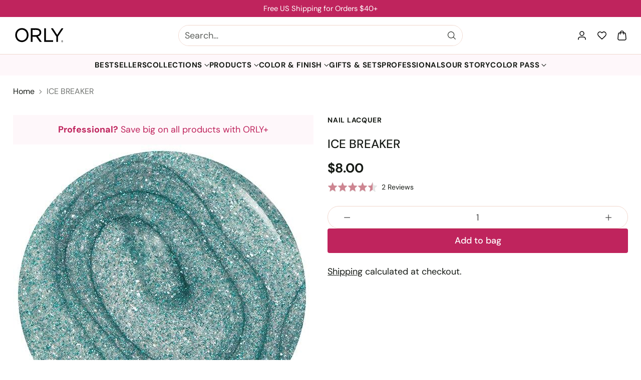

--- FILE ---
content_type: text/html; charset=utf-8
request_url: https://orlybeauty.com/en-au/products/ice-breaker-mini
body_size: 77325
content:
<!doctype html>

<!--
  ___                 ___           ___           ___
       /  /\                     /__/\         /  /\         /  /\
      /  /:/_                    \  \:\       /  /:/        /  /::\
     /  /:/ /\  ___     ___       \  \:\     /  /:/        /  /:/\:\
    /  /:/ /:/ /__/\   /  /\  ___  \  \:\   /  /:/  ___   /  /:/  \:\
   /__/:/ /:/  \  \:\ /  /:/ /__/\  \__\:\ /__/:/  /  /\ /__/:/ \__\:\
   \  \:\/:/    \  \:\  /:/  \  \:\ /  /:/ \  \:\ /  /:/ \  \:\ /  /:/
    \  \::/      \  \:\/:/    \  \:\  /:/   \  \:\  /:/   \  \:\  /:/
     \  \:\       \  \::/      \  \:\/:/     \  \:\/:/     \  \:\/:/
      \  \:\       \__\/        \  \::/       \  \::/       \  \::/
       \__\/                     \__\/         \__\/         \__\/

  --------------------------------------------------------------------
  #  Cornerstone v1.3.4
  #  Documentation: https://help.fluorescent.co/v/cornerstone
  #  Purchase: https://themes.shopify.com/themes/cornerstone/
  #  A product by Fluorescent: https://fluorescent.co/
  --------------------------------------------------------------------
-->

<html class="no-js" lang="en" style="--announcement-height: 1px;">
  <head>
    <meta charset="UTF-8">
    <meta http-equiv="X-UA-Compatible" content="IE=edge,chrome=1">
    <meta name="viewport" content="width=device-width,initial-scale=1">

    




  <meta name="description" content="Ice Breaker - Nail Lacquers Mini is a shimmering blend of icy blue and silver hues, offering a frosty, crystalline finish with full coverage. Mini .18oz Bottle">


    

    <script>
  window.consentmo_gcm_initial_state = "7";
  window.consentmo_gcm_state = "1";
  window.consentmo_gcm_security_storage = "strict";
  window.consentmo_gcm_ad_storage = "marketing";
  window.consentmo_gcm_analytics_storage = "analytics";
  window.consentmo_gcm_functionality_storage = "functionality";
  window.consentmo_gcm_personalization_storage = "functionality";
  window.consentmo_gcm_ads_data_redaction = "true";
  window.consentmo_gcm_url_passthrough = "false";
  window.consentmo_gcm_data_layer_name = "dataLayer";
  
  // Google Consent Mode V2 integration script from Consentmo GDPR
  window.isenseRules = {};
  window.isenseRules.gcm = {
      gcmVersion: 2,
      integrationVersion: 3,
      customChanges: false,
      consentUpdated: false,
      initialState: 7,
      isCustomizationEnabled: false,
      adsDataRedaction: true,
      urlPassthrough: false,
      dataLayer: 'dataLayer',
      categories: { ad_personalization: "marketing", ad_storage: "marketing", ad_user_data: "marketing", analytics_storage: "analytics", functionality_storage: "functionality", personalization_storage: "functionality", security_storage: "strict"},
      storage: { ad_personalization: "false", ad_storage: "false", ad_user_data: "false", analytics_storage: "false", functionality_storage: "false", personalization_storage: "false", security_storage: "false", wait_for_update: 2000 }
  };
  if(window.consentmo_gcm_state !== null && window.consentmo_gcm_state !== "" && window.consentmo_gcm_state !== "0") {
    window.isenseRules.gcm.isCustomizationEnabled = true;
    window.isenseRules.gcm.initialState = window.consentmo_gcm_initial_state === null || window.consentmo_gcm_initial_state.trim() === "" ? window.isenseRules.gcm.initialState : window.consentmo_gcm_initial_state;
    window.isenseRules.gcm.categories.ad_storage = window.consentmo_gcm_ad_storage === null || window.consentmo_gcm_ad_storage.trim() === "" ? window.isenseRules.gcm.categories.ad_storage : window.consentmo_gcm_ad_storage;
    window.isenseRules.gcm.categories.ad_user_data = window.consentmo_gcm_ad_storage === null || window.consentmo_gcm_ad_storage.trim() === "" ? window.isenseRules.gcm.categories.ad_user_data : window.consentmo_gcm_ad_storage;
    window.isenseRules.gcm.categories.ad_personalization = window.consentmo_gcm_ad_storage === null || window.consentmo_gcm_ad_storage.trim() === "" ? window.isenseRules.gcm.categories.ad_personalization : window.consentmo_gcm_ad_storage;
    window.isenseRules.gcm.categories.analytics_storage = window.consentmo_gcm_analytics_storage === null || window.consentmo_gcm_analytics_storage.trim() === "" ? window.isenseRules.gcm.categories.analytics_storage : window.consentmo_gcm_analytics_storage;
    window.isenseRules.gcm.categories.functionality_storage = window.consentmo_gcm_functionality_storage === null || window.consentmo_gcm_functionality_storage.trim() === "" ? window.isenseRules.gcm.categories.functionality_storage : window.consentmo_gcm_functionality_storage;
    window.isenseRules.gcm.categories.personalization_storage = window.consentmo_gcm_personalization_storage === null || window.consentmo_gcm_personalization_storage.trim() === "" ? window.isenseRules.gcm.categories.personalization_storage : window.consentmo_gcm_personalization_storage;
    window.isenseRules.gcm.categories.security_storage = window.consentmo_gcm_security_storage === null || window.consentmo_gcm_security_storage.trim() === "" ? window.isenseRules.gcm.categories.security_storage : window.consentmo_gcm_security_storage;
    window.isenseRules.gcm.urlPassthrough = window.consentmo_gcm_url_passthrough === null || window.consentmo_gcm_url_passthrough.trim() === "" ? window.isenseRules.gcm.urlPassthrough : window.consentmo_gcm_url_passthrough;
    window.isenseRules.gcm.adsDataRedaction = window.consentmo_gcm_ads_data_redaction === null || window.consentmo_gcm_ads_data_redaction.trim() === "" ? window.isenseRules.gcm.adsDataRedaction : window.consentmo_gcm_ads_data_redaction;
    window.isenseRules.gcm.dataLayer = window.consentmo_gcm_data_layer_name === null || window.consentmo_gcm_data_layer_name.trim() === "" ? window.isenseRules.gcm.dataLayer : window.consentmo_gcm_data_layer_name;
  }
  window.isenseRules.initializeGcm = function (rules) {
    if(window.isenseRules.gcm.isCustomizationEnabled) {
      rules.initialState = window.isenseRules.gcm.initialState;
      rules.urlPassthrough = window.isenseRules.gcm.urlPassthrough === true || window.isenseRules.gcm.urlPassthrough === 'true';
      rules.adsDataRedaction = window.isenseRules.gcm.adsDataRedaction === true || window.isenseRules.gcm.adsDataRedaction === 'true';
    }
    
    let initialState = parseInt(rules.initialState);
    let marketingBlocked = initialState === 0 || initialState === 2 || initialState === 5 || initialState === 7;
    let analyticsBlocked = initialState === 0 || initialState === 3 || initialState === 6 || initialState === 7;
    let functionalityBlocked = initialState === 4 || initialState === 5 || initialState === 6 || initialState === 7;

    let gdprCache = localStorage.getItem('gdprCache') ? JSON.parse(localStorage.getItem('gdprCache')) : null;
    if (gdprCache && typeof gdprCache.updatedPreferences !== "undefined") {
      let updatedPreferences = gdprCache.updatedPreferences;
      marketingBlocked = parseInt(updatedPreferences.indexOf('marketing')) > -1;
      analyticsBlocked = parseInt(updatedPreferences.indexOf('analytics')) > -1;
      functionalityBlocked = parseInt(updatedPreferences.indexOf('functionality')) > -1;
    }

    Object.entries(rules.categories).forEach(category => {
      if(rules.storage.hasOwnProperty(category[0])) {
        switch(category[1]) {
          case 'strict':
            rules.storage[category[0]] = "granted";
            break;
          case 'marketing':
            rules.storage[category[0]] = marketingBlocked ? "denied" : "granted";
            break;
          case 'analytics':
            rules.storage[category[0]] = analyticsBlocked ? "denied" : "granted";
            break;
          case 'functionality':
            rules.storage[category[0]] = functionalityBlocked ? "denied" : "granted";
            break;
        }
      }
    });
    rules.consentUpdated = true;
    isenseRules.gcm = rules;
  }

  // Google Consent Mode - initialization start
  window.isenseRules.initializeGcm({
    ...window.isenseRules.gcm,
    adsDataRedaction: true,
    urlPassthrough: false,
    initialState: 7
  });

  /*
  * initialState acceptable values:
  * 0 - Set both ad_storage and analytics_storage to denied
  * 1 - Set all categories to granted
  * 2 - Set only ad_storage to denied
  * 3 - Set only analytics_storage to denied
  * 4 - Set only functionality_storage to denied
  * 5 - Set both ad_storage and functionality_storage to denied
  * 6 - Set both analytics_storage and functionality_storage to denied
  * 7 - Set all categories to denied
  */

  window[window.isenseRules.gcm.dataLayer] = window[window.isenseRules.gcm.dataLayer] || [];
  function gtag() { window[window.isenseRules.gcm.dataLayer].push(arguments); }
  gtag("consent", "default", isenseRules.gcm.storage);
  isenseRules.gcm.adsDataRedaction && gtag("set", "ads_data_redaction", isenseRules.gcm.adsDataRedaction);
  isenseRules.gcm.urlPassthrough && gtag("set", "url_passthrough", isenseRules.gcm.urlPassthrough);
</script>
    <!-- Google Tag Manager -->
    <script>
      (function(w,d,s,l,i){w[l]=w[l]||[];w[l].push({'gtm.start':
      new Date().getTime(),event:'gtm.js'});var f=d.getElementsByTagName(s)[0],
      j=d.createElement(s),dl=l!='dataLayer'?'&l='+l:'';j.async=true;j.src=
      'https://www.googletagmanager.com/gtm.js?id='+i+dl;f.parentNode.insertBefore(j,f);
      })(window,document,'script','dataLayer','GTM-594NMWB3');
    </script>
    <!-- End Google Tag Manager -->
 
    <!-- PROGRESSIFY-ME:START -->
    <link rel="manifest" href="/a/progressify/orlybeauty/manifest.json">
    <!-- PROGRESSIFY-ME:END -->

    <link rel="canonical" href="https://orlybeauty.com/en-au/products/ice-breaker-mini">
    <link rel="preconnect" href="https://cdn.shopify.com" crossorigin>
    <style>
  .__pf [data-pf-type] {
    font-family: "DM Sans", sans-serif !important;
  }
  
  .__pf .pf-heading, .__pf .pf-title, .__pf .pf-button, .__pf .pf-paragraph, .__pf .pf-text {
    font-family: "DM Sans", sans-serif !important;
  }
  
  .__pf [data-pf-type] * {
    font-family: inherit;
  }
</style><link rel="shortcut icon" href="//orlybeauty.com/cdn/shop/files/orly-favicon.png?crop=center&height=32&v=1746407341&width=32" type="image/png"><title>Ice Breaker Mini Nail Polish - ORLY</title>

    





  
  
  
  
  




<meta property="og:url" content="https://orlybeauty.com/en-au/products/ice-breaker-mini">
<meta property="og:site_name" content="ORLY">
<meta property="og:type" content="product">
<meta property="og:title" content="ICE BREAKER">
<meta property="og:description" content="Ice Breaker - Nail Lacquers Mini is a shimmering blend of icy blue and silver hues, offering a frosty, crystalline finish with full coverage. Mini .18oz Bottle">
<meta property="og:image" content="http://orlybeauty.com/cdn/shop/files/ice-breaker-800940.jpg?v=1762440231&width=1024">
<meta property="og:image:secure_url" content="https://orlybeauty.com/cdn/shop/files/ice-breaker-800940.jpg?v=1762440231&width=1024">
<meta property="og:price:amount" content="8.00">
<meta property="og:price:currency" content="AUD">

<meta name="twitter:title" content="ICE BREAKER">
<meta name="twitter:description" content="Ice Breaker - Nail Lacquers Mini is a shimmering blend of icy blue and silver hues, offering a frosty, crystalline finish with full coverage. Mini .18oz Bottle">
<meta name="twitter:card" content="summary_large_image">
<meta name="twitter:image" content="https://orlybeauty.com/cdn/shop/files/ice-breaker-800940.jpg?v=1762440231&width=1024">
<meta name="twitter:image:width" content="480">
<meta name="twitter:image:height" content="480">


    <script>
  console.log('Cornerstone v1.3.4 by Fluorescent');

  document.documentElement.className = document.documentElement.className.replace('no-js', '');

  if (window.matchMedia(`(prefers-reduced-motion: reduce)`) === true || window.matchMedia(`(prefers-reduced-motion: reduce)`).matches === true) {
    document.documentElement.classList.add('prefers-reduced-motion');
  } else {
    document.documentElement.classList.add('do-anim');
  }

  window.theme = {
    version: 'v1.3.4',
    themeName: 'Cornerstone',
    moneyFormat: "${{amount}}",
    coreData: {
      n: "Cornerstone",
      v: "v1.3.4",
    },
    strings: {
      name: "ORLY",
      accessibility: {
        play_video: "Play",
        pause_video: "Pause",
        range_lower: "Lower",
        range_upper: "Upper",
        carousel_select:  "Move carousel to slide {{ number }}"
      },
      product: {
        no_shipping_rates: "Shipping rate unavailable",
        country_placeholder: "Country\/Region",
        review: "Write a review"
      },
      products: {
        product: {
          unavailable: "Unavailable",
          unitPrice: "Unit price",
          unitPriceSeparator: "per",
          sku: "SKU"
        }
      },
      cart: {
        editCartNote: "Edit order notes",
        addCartNote: "Add order notes",
        quantityError: "You have the maximum number of this product in your cart"
      },
      pagination: {
        viewing: "You\u0026#39;re viewing {{ of }} of {{ total }}",
        products: "products",
        results: "results"
      }
    },
    routes: {
      root: "/en-au",
      cart: {
        base: "/en-au/cart",
        add: "/en-au/cart/add",
        change: "/en-au/cart/change",
        update: "/en-au/cart/update",
        clear: "/en-au/cart/clear",
        // Manual routes until Shopify adds support
        shipping: "/en-au/cart/shipping_rates"
      },
      // Manual routes until Shopify adds support
      products: "/en-au/products",
      productRecommendations: "/en-au/recommendations/products",
      predictive_search_url: '/en-au/search/suggest',
      search_url: '/en-au/search'
    },
    icons: {
      chevron: "\u003cspan class=\"icon icon-chevron \" style=\"\"\u003e\r\n  \u003csvg viewBox=\"0 0 24 24\" fill=\"none\" xmlns=\"http:\/\/www.w3.org\/2000\/svg\"\u003e\u003cpath d=\"M1.875 7.438 12 17.563 22.125 7.438\" stroke=\"currentColor\" stroke-width=\"2\"\/\u003e\u003c\/svg\u003e\r\n\u003c\/span\u003e\r\n\n",
      close: "\u003cspan class=\"icon icon-close \" style=\"\"\u003e\r\n  \u003csvg viewBox=\"0 0 24 24\" fill=\"none\" xmlns=\"http:\/\/www.w3.org\/2000\/svg\"\u003e\u003cpath d=\"M2.66 1.34 2 .68.68 2l.66.66 1.32-1.32zm18.68 21.32.66.66L23.32 22l-.66-.66-1.32 1.32zm1.32-20 .66-.66L22 .68l-.66.66 1.32 1.32zM1.34 21.34.68 22 2 23.32l.66-.66-1.32-1.32zm0-18.68 10 10 1.32-1.32-10-10-1.32 1.32zm11.32 10 10-10-1.32-1.32-10 10 1.32 1.32zm-1.32-1.32-10 10 1.32 1.32 10-10-1.32-1.32zm0 1.32 10 10 1.32-1.32-10-10-1.32 1.32z\" fill=\"currentColor\"\/\u003e\u003c\/svg\u003e\r\n\u003c\/span\u003e\r\n\n",
      zoom: "\u003cspan class=\"icon icon-zoom \" style=\"\"\u003e\r\n  \u003csvg viewBox=\"0 0 24 24\" fill=\"none\" xmlns=\"http:\/\/www.w3.org\/2000\/svg\"\u003e\u003cpath d=\"M10.3,19.71c5.21,0,9.44-4.23,9.44-9.44S15.51,.83,10.3,.83,.86,5.05,.86,10.27s4.23,9.44,9.44,9.44Z\" fill=\"none\" stroke=\"currentColor\" stroke-linecap=\"round\" stroke-miterlimit=\"10\" stroke-width=\"1.63\"\/\u003e\r\n        \u003cpath d=\"M5.05,10.27H15.54\" fill=\"none\" stroke=\"currentColor\" stroke-miterlimit=\"10\" stroke-width=\"1.63\"\/\u003e\r\n        \u003cpath class=\"cross-up\" d=\"M10.3,5.02V15.51\" fill=\"none\" stroke=\"currentColor\" stroke-miterlimit=\"10\" stroke-width=\"1.63\"\/\u003e\r\n        \u003cpath d=\"M16.92,16.9l6.49,6.49\" fill=\"none\" stroke=\"currentColor\" stroke-miterlimit=\"10\" stroke-width=\"1.63\"\/\u003e\u003c\/svg\u003e\r\n\u003c\/span\u003e\r\n\n  \u003cspan class=\"zoom-icon__text zoom-in fs-body-75\"\u003eZoom in\u003c\/span\u003e\n  \u003cspan class=\"zoom-icon__text zoom-out fs-body-75\"\u003eZoom out\u003c\/span\u003e"
    }
  }

  window.theme.searchableFields = "product_type,title,variants.title,vendor";

  
</script>

    <style>
  @font-face {
  font-family: "DM Sans";
  font-weight: 500;
  font-style: normal;
  font-display: swap;
  src: url("//orlybeauty.com/cdn/fonts/dm_sans/dmsans_n5.8a0f1984c77eb7186ceb87c4da2173ff65eb012e.woff2") format("woff2"),
       url("//orlybeauty.com/cdn/fonts/dm_sans/dmsans_n5.9ad2e755a89e15b3d6c53259daad5fc9609888e6.woff") format("woff");
}

  @font-face {
  font-family: "DM Sans";
  font-weight: 500;
  font-style: normal;
  font-display: swap;
  src: url("//orlybeauty.com/cdn/fonts/dm_sans/dmsans_n5.8a0f1984c77eb7186ceb87c4da2173ff65eb012e.woff2") format("woff2"),
       url("//orlybeauty.com/cdn/fonts/dm_sans/dmsans_n5.9ad2e755a89e15b3d6c53259daad5fc9609888e6.woff") format("woff");
}

  @font-face {
  font-family: "DM Sans";
  font-weight: 800;
  font-style: normal;
  font-display: swap;
  src: url("//orlybeauty.com/cdn/fonts/dm_sans/dmsans_n8.9f553196c0ff5b7974586d2d89b9e478d4bc5e82.woff2") format("woff2"),
       url("//orlybeauty.com/cdn/fonts/dm_sans/dmsans_n8.ad7c872105784d933f0af62ff70a7c467eb80a37.woff") format("woff");
}

  @font-face {
  font-family: "DM Sans";
  font-weight: 200;
  font-style: normal;
  font-display: swap;
  src: url("//orlybeauty.com/cdn/fonts/dm_sans/dmsans_n2.62da6f76f63c8a7e03653d4230d72820e9fc419f.woff2") format("woff2"),
       url("//orlybeauty.com/cdn/fonts/dm_sans/dmsans_n2.2a86a7afa1597cb5b1eb57ace2371d15788a817a.woff") format("woff");
}

  @font-face {
  font-family: "DM Sans";
  font-weight: 400;
  font-style: normal;
  font-display: swap;
  src: url("//orlybeauty.com/cdn/fonts/dm_sans/dmsans_n4.ec80bd4dd7e1a334c969c265873491ae56018d72.woff2") format("woff2"),
       url("//orlybeauty.com/cdn/fonts/dm_sans/dmsans_n4.87bdd914d8a61247b911147ae68e754d695c58a6.woff") format("woff");
}

  @font-face {
  font-family: "DM Sans";
  font-weight: 700;
  font-style: normal;
  font-display: swap;
  src: url("//orlybeauty.com/cdn/fonts/dm_sans/dmsans_n7.97e21d81502002291ea1de8aefb79170c6946ce5.woff2") format("woff2"),
       url("//orlybeauty.com/cdn/fonts/dm_sans/dmsans_n7.af5c214f5116410ca1d53a2090665620e78e2e1b.woff") format("woff");
}

  @font-face {
  font-family: "DM Sans";
  font-weight: 400;
  font-style: italic;
  font-display: swap;
  src: url("//orlybeauty.com/cdn/fonts/dm_sans/dmsans_i4.b8fe05e69ee95d5a53155c346957d8cbf5081c1a.woff2") format("woff2"),
       url("//orlybeauty.com/cdn/fonts/dm_sans/dmsans_i4.403fe28ee2ea63e142575c0aa47684d65f8c23a0.woff") format("woff");
}

  @font-face {
  font-family: "DM Sans";
  font-weight: 700;
  font-style: italic;
  font-display: swap;
  src: url("//orlybeauty.com/cdn/fonts/dm_sans/dmsans_i7.52b57f7d7342eb7255084623d98ab83fd96e7f9b.woff2") format("woff2"),
       url("//orlybeauty.com/cdn/fonts/dm_sans/dmsans_i7.d5e14ef18a1d4a8ce78a4187580b4eb1759c2eda.woff") format("woff");
}


  :root {
    
    

    
    --color-text: #161a15;

  --color-text-alpha-90: rgba(22, 26, 21, 0.9);
  --color-text-alpha-80: rgba(22, 26, 21, 0.8);
  --color-text-alpha-70: rgba(22, 26, 21, 0.7);
  --color-text-alpha-60: rgba(22, 26, 21, 0.6);
  --color-text-alpha-50: rgba(22, 26, 21, 0.5);
  --color-text-alpha-40: rgba(22, 26, 21, 0.4);
  --color-text-alpha-30: rgba(22, 26, 21, 0.3);
  --color-text-alpha-25: rgba(22, 26, 21, 0.25);
  --color-text-alpha-20: rgba(22, 26, 21, 0.2);
  --color-text-alpha-10: rgba(22, 26, 21, 0.1);
  --color-text-alpha-05: rgba(22, 26, 21, 0.05);
--color-text-link: #161a15;
    --color-text-error: #D02F2E; 
    --color-text-success: #478947; 
    --color-background-success: rgba(71, 137, 71, 0.1); 
    --color-white: #FFFFFF;
    --color-black: #000000;

    --color-background: #ffffff;
    --color-background-alpha-80: rgba(255, 255, 255, 0.8);
    
    --color-background-semi-transparent-80: rgba(255, 255, 255, 0.8);
    --color-background-semi-transparent-90: rgba(255, 255, 255, 0.9);

    --color-background-transparent: rgba(255, 255, 255, 0);
    --color-border: #f1d7cd;
    --color-border-meta: rgba(241, 215, 205, 0.6);
    --color-overlay: rgba(0, 0, 0, 0.8);

    --color-accent: #ffffff;
    --color-accent-contrasting: #161a15;

    --color-background-meta: #f7f7f7;
    --color-background-meta-alpha: rgba(247, 247, 247, 0.6);
    --color-background-darker-meta: #eaeaea;
    --color-background-darker-meta-alpha: rgba(234, 234, 234, 0.6);
    --color-background-placeholder: #eaeaea;
    --color-background-placeholder-lighter: #f2f2f2;
    --color-foreground-placeholder: rgba(22, 26, 21, 0.4);

    
    --color-button-primary-text: #FFFFFF;
    --color-button-primary-text-alpha-30: rgba(255, 255, 255, 0.3);
    --color-button-primary-background: #161a15;
    --color-button-primary-background-alpha: rgba(22, 26, 21, 0.6);
    --color-button-primary-background-darken-5: #0a0c0a;
    --color-button-primary-background-hover: #272e25;

    
    --color-button-secondary-text: #ffffff;
    --color-button-secondary-text-alpha-30: rgba(255, 255, 255, 0.3);
    --color-button-secondary-background: #bf245d;
    --color-button-secondary-background-alpha: rgba(191, 36, 93, 0.6);
    --color-button-secondary-background-darken-5: #aa2053;
    --color-button-secondary-background-hover: #a11e4e;
    --color-border-button-secondary: #bf245d;

    
    --color-button-tertiary-text: var(--color-text);
    --color-button-tertiary-text-alpha-30: rgba(22, 26, 21, 0.3);
    --color-button-tertiary-text-disabled: var(--color-text-alpha-50);
    --color-button-tertiary-background: var(--color-background);
    --color-button-tertiary-background-darken-5: #f2f2f2;
    --color-border-button-tertiary: var(--color-text-alpha-40);
    --color-border-button-tertiary-hover: var(--color-text-alpha-80);
    --color-border-button-tertiary-disabled: var(--color-text-alpha-20);

    
    --color-background-button-fab: #bf245d;
    --color-foreground-button-fab: #ffffff;
    --color-foreground-button-fab-alpha-05: rgba(255, 255, 255, 0.05);

    
    --divider-height: 1px;
    --divider-margin-top: 20px;
    --divider-margin-bottom: 20px;

    
    --color-border-input: rgba(68, 68, 68, 0.4);
    --color-text-input: #444444;
    --color-text-input-alpha-3: rgba(68, 68, 68, 0.03);
    --color-text-input-alpha-5: rgba(68, 68, 68, 0.05);
    --color-text-input-alpha-10: rgba(68, 68, 68, 0.1);
    --color-background-input: #ffffff;

    
      --color-border-input-popups-drawers: rgba(68, 68, 68, 0.4);
      --color-text-input-popups-drawers: #444444;
      --color-text-input-popups-drawers-alpha-5: rgba(68, 68, 68, 0.05);
      --color-text-input-popups-drawers-alpha-10: rgba(68, 68, 68, 0.1);
      --color-background-input-popups-drawers: #ffffff;
    

    
    --payment-terms-background-color: #f7f7f7;


    
    --color-background-sale-badge: #f20544;
    --color-text-sale-badge: #ffffff;
    --color-border-sale-badge: #f20544;
    --color-background-sold-badge: #737373;
    --color-text-sold-badge: #ffffff;
    --color-border-sold-badge: #737373;
    --color-background-new-badge: #ef538f;
    --color-text-new-badge: #f1f1f1;
    --color-border-new-badge: #ef538f;

    
    --color-text-header: #161a15;
    --color-text-header-half-transparent: rgba(22, 26, 21, 0.5);
    --color-background-header: #ffffff;
    --color-background-header-transparent: rgba(255, 255, 255, 0);
    --color-shadow-header: rgba(0, 0, 0, 0.15);
    --color-background-cart-dot: #ef538f;
    --color-text-cart-dot: #ffffff;
    --color-background-search-field: #ffffff;
    --color-border-search-field: #f1d7cd;
    --color-text-search-field: #161a15;


    
    --color-text-main-menu: #161a15;
    --color-background-main-menu: #ffffff;


    
    --color-background-footer: #ffffff;
    --color-text-footer: #161a15;
    --color-text-footer-subdued: rgba(22, 26, 21, 0.7);


    
    --color-products-sale-price: #000000;
    --color-products-sale-price-alpha-05: rgba(0, 0, 0, 0.05);
    --color-products-rating-star: #161a15;

    
    --color-products-stock-good: #448421;
    --color-products-stock-medium: #bf5c30;
    --color-products-stock-bad: #737373;

    
    --color-free-shipping-bar-below-full: #737373;
    --color-free-shipping-bar-full: #161a15;

    
    --color-text-popups-drawers: #333333;
    --color-text-popups-drawers-alpha-03: rgba(51, 51, 51, 0.03);
    --color-text-popups-drawers-alpha-05: rgba(51, 51, 51, 0.05);
    --color-text-popups-drawers-alpha-10: rgba(51, 51, 51, 0.1);
    --color-text-popups-drawers-alpha-20: rgba(51, 51, 51, 0.2);
    --color-text-popups-drawers-alpha-30: rgba(51, 51, 51, 0.3);
    --color-text-popups-drawers-alpha-60: rgba(51, 51, 51, 0.6);
    --color-text-popups-drawers-alpha-80: rgba(51, 51, 51, 0.8);
    --color-text-popups-drawers-no-transparency-alpha-10: #ebebeb;
    --color-sale-price-popups-drawers: #ef538f;
    --color-sale-price-popups-drawers-alpha-05: rgba(239, 83, 143, 0.05);
    --color-links-popups-drawers: #ef538f;
    --color-background-popups-drawers: #ffffff;
    --color-background-popups-drawers-alpha-0: rgba(255, 255, 255, 0);
    --color-background-popups-drawers-alt: #fef7fa;
    --color-border-popups-drawers: rgba(51, 51, 51, 0.15);
    --color-border-popups-drawers-alt: #f8cade;

    

    

    
    --font-logo: "DM Sans", sans-serif;
    --font-logo-weight: 500;
    --font-logo-style: normal;
    
    --logo-letter-spacing: 0.015em;

    --logo-font-size: 
clamp(1.5rem, 1.25rem + 0.8333vw, 1.875rem)
;

    
    --line-height-heading: 1.15;
    --line-height-subheading: 1.30;
    --font-heading: "DM Sans", sans-serif;
    --font-heading-weight: 500;
    --font-heading-bold-weight: 800;
    --font-heading-style: normal;
    --font-heading-base-size: 55px;
    

    

    --font-size-heading-display-1: 
clamp(3.6094rem, 2.5781rem + 3.4376vw, 5.1563rem)
;
    --font-size-heading-display-2: 
clamp(3.2075rem, 2.291rem + 3.0549vw, 4.5822rem)
;
    --font-size-heading-display-3: 
clamp(2.8071rem, 2.005rem + 2.6736vw, 4.0102rem)
;
    --font-size-heading-1-base: 
clamp(2.4063rem, 1.7188rem + 2.2916vw, 3.4375rem)
;
    --font-size-heading-2-base: 
clamp(2.1055rem, 1.504rem + 2.0051vw, 3.0078rem)
;
    --font-size-heading-3-base: 
clamp(1.8648rem, 1.3319rem + 1.7762vw, 2.6641rem)
;
    --font-size-heading-4-base: 
clamp(1.5641rem, 1.1172rem + 1.4896vw, 2.2344rem)
;
    --font-size-heading-5-base: 
clamp(1.3234rem, 0.9453rem + 1.2604vw, 1.8906rem)
;
    --font-size-heading-6-base: 
clamp(1.2031rem, 0.8593rem + 1.146vw, 1.7188rem)
;

    
    --line-height-body: 1.5;
    --font-body: "DM Sans", sans-serif;
    --font-body-weight: 400;
    --font-body-style: normal;
    --font-body-italic: italic;
    --font-body-bold-weight: 700;
    --font-body-base-size: 18px;

    

    --font-size-body-400: 
clamp(1.6868rem, 1.5618rem + 0.4167vw, 1.8743rem)
;
    --font-size-body-350: 
clamp(1.5744rem, 1.4577rem + 0.3889vw, 1.7494rem)
;
    --font-size-body-300: 
clamp(1.4621rem, 1.3538rem + 0.3609vw, 1.6245rem)
;
    --font-size-body-250: 
clamp(1.3497rem, 1.2498rem + 0.3331vw, 1.4996rem)
;
    --font-size-body-200: 
clamp(1.2373rem, 1.1456rem + 0.3056vw, 1.3748rem)
;
    --font-size-body-150: 
clamp(1.1249rem, 1.0416rem + 0.2778vw, 1.2499rem)
;
    --font-size-body-100: 
clamp(1.0125rem, 0.9375rem + 0.25vw, 1.125rem)
;
    --font-size-body-75: 
clamp(0.8991rem, 0.8325rem + 0.222vw, 0.999rem)
;
    --font-size-body-60: 
clamp(0.925rem, 0.925rem + 0.0vw, 0.925rem)
;
    --font-size-body-50: 
clamp(0.8741rem, 0.8741rem + 0.0vw, 0.8741rem)
;
    --font-size-body-25: 
clamp(0.8123rem, 0.8123rem + 0.0vw, 0.8123rem)
;
    --font-size-body-20: 
clamp(0.7493rem, 0.7493rem + 0.0vw, 0.7493rem)
;

    

    --font-size-navigation-base: 15px;

    
    
      --font-navigation: var(--font-body);

      --font-weight-navigation: var(--font-body-bold-weight);
    

    
      --font-navigation-base-text-transform: uppercase;
      --font-navigation-base-letter-spacing: 0.04em;
    

    

    --line-height-button: 1.4;

    
    
      --font-size-button: var(--font-size-body-100);
      --font-size-button-small: var(--font-size-body-75);
      --font-size-button-x-small: var(--font-size-body-75);
    

    
    --font-weight-text-button: var(--font-body-weight);

    
      --font-button: var(--font-heading);

      
      
        --font-weight-button: 500;;
      
    

    
    

    

    
    
      --font-product-listing-title: var(--font-heading);
    

    
    
      --font-size-product-listing-title: 
clamp(0.8438rem, 0.7813rem + 0.2082vw, 0.9375rem)
;
    

    

    
    
      --font-product-badge: var(--font-body);

      
      
        --font-weight-badge: var(--font-body-bold-weight);
      
    

    
    
      --font-product-badge-text-transform: none;
      --font-size-product-badge: var(--font-size-body-50);
    

    
    
      --font-product-price: var(--font-body);

      
      
        --font-weight-product-price: var(--font-body-bold-weight);
      
    
  }

  
  @supports not (font-size: clamp(10px, 3.3vw, 20px)) {
    :root {
      --logo-font-size: 
1.6875rem
;

      --font-size-heading-display-1: 
4.3828rem
;
      --font-size-heading-display-2: 
3.8949rem
;
      --font-size-heading-display-3: 
3.4087rem
;
      --font-size-heading-1-base: 
2.9219rem
;
      --font-size-heading-2-base: 
2.5566rem
;
      --font-size-heading-3-base: 
2.2645rem
;
      --font-size-heading-4-base: 
1.8992rem
;
      --font-size-heading-5-base: 
1.607rem
;
      --font-size-heading-6-base: 
1.4609rem
;

      --font-size-body-400: 
1.7805rem
;
      --font-size-body-350: 
1.6619rem
;
      --font-size-body-300: 
1.5433rem
;
      --font-size-body-250: 
1.4246rem
;
      --font-size-body-200: 
1.306rem
;
      --font-size-body-150: 
1.1874rem
;
      --font-size-body-100: 
1.0688rem
;
      --font-size-body-75: 
0.9491rem
;
      --font-size-body-60: 
0.925rem
;
      --font-size-body-50: 
0.8741rem
;
      --font-size-body-25: 
0.8123rem
;
      --font-size-body-20: 
0.7493rem
;

    

    
      --font-size-product-listing-title: 
0.8906rem
;
    
    }
  }

  
  .product-badge[data-handle="bestseller"] .product-badge__inner{color: #ffffff; background-color: #ff9fc9; border-color: #ff9fc9;}.product-badge[data-handle="bundle-save"] .product-badge__inner{color: #f1f1f1; background-color: #f20544; border-color: #f20544;}.product-badge[data-handle="best-seller"] .product-badge__inner{color: #f1f1f1; background-color: #161a15; border-color: #161a15;}.product-badge[data-handle="uv-led"] .product-badge__inner{color: #645c5c; background-color: #f2e8ed; border-color: #f2e8ed;}</style>

    <script>
  flu = window.flu || {};
  flu.chunks = {
    photoswipe: "//orlybeauty.com/cdn/shop/t/99/assets/photoswipe-chunk.js?v=17330699505520629161757981865",
    nouislider: "//orlybeauty.com/cdn/shop/t/99/assets/nouislider-chunk.js?v=131351027671466727271757981865",
    polyfillInert: "//orlybeauty.com/cdn/shop/t/99/assets/polyfill-inert-chunk.js?v=9775187524458939151757981865",
    polyfillResizeObserver: "//orlybeauty.com/cdn/shop/t/99/assets/polyfill-resize-observer-chunk.js?v=49253094118087005231757981865",
  };
</script>





  <script type="module" src="//orlybeauty.com/cdn/shop/t/99/assets/theme.min.js?v=122968807141506600011757981865"></script>










<meta name="viewport" content="width=device-width,initial-scale=1">
<script defer>
  var defineVH = function () {
    document.documentElement.style.setProperty('--vh', window.innerHeight * 0.01 + 'px');
  };
  window.addEventListener('resize', defineVH);
  window.addEventListener('orientationchange', defineVH);
  defineVH();
</script>

<link href="//orlybeauty.com/cdn/shop/t/99/assets/theme.css?v=159922881192607274151758318854" rel="stylesheet" type="text/css" media="all" />



<script>window.performance && window.performance.mark && window.performance.mark('shopify.content_for_header.start');</script><meta name="google-site-verification" content="yB-oJtHOcFOT5k0oqxYx_q03MvycfGTTO7TYFqNmLrk">
<meta name="google-site-verification" content="TAHSxrsyxOltX5x3NsuSLOL4uVb5jndVJFX9Lp5jhlo">
<meta id="shopify-digital-wallet" name="shopify-digital-wallet" content="/1501855843/digital_wallets/dialog">
<meta name="shopify-checkout-api-token" content="b812a107e9cdd17797df49c969bcf784">
<meta id="in-context-paypal-metadata" data-shop-id="1501855843" data-venmo-supported="true" data-environment="production" data-locale="en_US" data-paypal-v4="true" data-currency="AUD">
<link rel="alternate" hreflang="x-default" href="https://orlybeauty.com/products/ice-breaker-mini">
<link rel="alternate" hreflang="en-AU" href="https://orlybeauty.com/en-au/products/ice-breaker-mini">
<link rel="alternate" hreflang="en-US" href="https://orlybeauty.com/products/ice-breaker-mini">
<link rel="alternate" type="application/json+oembed" href="https://orlybeauty.com/en-au/products/ice-breaker-mini.oembed">
<script async="async" src="/checkouts/internal/preloads.js?locale=en-AU"></script>
<link rel="preconnect" href="https://shop.app" crossorigin="anonymous">
<script async="async" src="https://shop.app/checkouts/internal/preloads.js?locale=en-AU&shop_id=1501855843" crossorigin="anonymous"></script>
<script id="apple-pay-shop-capabilities" type="application/json">{"shopId":1501855843,"countryCode":"US","currencyCode":"AUD","merchantCapabilities":["supports3DS"],"merchantId":"gid:\/\/shopify\/Shop\/1501855843","merchantName":"ORLY","requiredBillingContactFields":["postalAddress","email"],"requiredShippingContactFields":["postalAddress","email"],"shippingType":"shipping","supportedNetworks":["visa","masterCard","amex","discover","elo","jcb"],"total":{"type":"pending","label":"ORLY","amount":"1.00"},"shopifyPaymentsEnabled":true,"supportsSubscriptions":true}</script>
<script id="shopify-features" type="application/json">{"accessToken":"b812a107e9cdd17797df49c969bcf784","betas":["rich-media-storefront-analytics"],"domain":"orlybeauty.com","predictiveSearch":true,"shopId":1501855843,"locale":"en"}</script>
<script>var Shopify = Shopify || {};
Shopify.shop = "orlybeauty.myshopify.com";
Shopify.locale = "en";
Shopify.currency = {"active":"AUD","rate":"1.48398075"};
Shopify.country = "AU";
Shopify.theme = {"name":"ADA Compliance – Do Not Delete ( 16 Sep 2025 )","id":137282420835,"schema_name":"Cornerstone","schema_version":"1.3.4","theme_store_id":2348,"role":"main"};
Shopify.theme.handle = "null";
Shopify.theme.style = {"id":null,"handle":null};
Shopify.cdnHost = "orlybeauty.com/cdn";
Shopify.routes = Shopify.routes || {};
Shopify.routes.root = "/en-au/";</script>
<script type="module">!function(o){(o.Shopify=o.Shopify||{}).modules=!0}(window);</script>
<script>!function(o){function n(){var o=[];function n(){o.push(Array.prototype.slice.apply(arguments))}return n.q=o,n}var t=o.Shopify=o.Shopify||{};t.loadFeatures=n(),t.autoloadFeatures=n()}(window);</script>
<script>
  window.ShopifyPay = window.ShopifyPay || {};
  window.ShopifyPay.apiHost = "shop.app\/pay";
  window.ShopifyPay.redirectState = null;
</script>
<script id="shop-js-analytics" type="application/json">{"pageType":"product"}</script>
<script defer="defer" async type="module" src="//orlybeauty.com/cdn/shopifycloud/shop-js/modules/v2/client.init-shop-cart-sync_BT-GjEfc.en.esm.js"></script>
<script defer="defer" async type="module" src="//orlybeauty.com/cdn/shopifycloud/shop-js/modules/v2/chunk.common_D58fp_Oc.esm.js"></script>
<script defer="defer" async type="module" src="//orlybeauty.com/cdn/shopifycloud/shop-js/modules/v2/chunk.modal_xMitdFEc.esm.js"></script>
<script type="module">
  await import("//orlybeauty.com/cdn/shopifycloud/shop-js/modules/v2/client.init-shop-cart-sync_BT-GjEfc.en.esm.js");
await import("//orlybeauty.com/cdn/shopifycloud/shop-js/modules/v2/chunk.common_D58fp_Oc.esm.js");
await import("//orlybeauty.com/cdn/shopifycloud/shop-js/modules/v2/chunk.modal_xMitdFEc.esm.js");

  window.Shopify.SignInWithShop?.initShopCartSync?.({"fedCMEnabled":true,"windoidEnabled":true});

</script>
<script>
  window.Shopify = window.Shopify || {};
  if (!window.Shopify.featureAssets) window.Shopify.featureAssets = {};
  window.Shopify.featureAssets['shop-js'] = {"shop-cart-sync":["modules/v2/client.shop-cart-sync_DZOKe7Ll.en.esm.js","modules/v2/chunk.common_D58fp_Oc.esm.js","modules/v2/chunk.modal_xMitdFEc.esm.js"],"init-fed-cm":["modules/v2/client.init-fed-cm_B6oLuCjv.en.esm.js","modules/v2/chunk.common_D58fp_Oc.esm.js","modules/v2/chunk.modal_xMitdFEc.esm.js"],"shop-cash-offers":["modules/v2/client.shop-cash-offers_D2sdYoxE.en.esm.js","modules/v2/chunk.common_D58fp_Oc.esm.js","modules/v2/chunk.modal_xMitdFEc.esm.js"],"shop-login-button":["modules/v2/client.shop-login-button_QeVjl5Y3.en.esm.js","modules/v2/chunk.common_D58fp_Oc.esm.js","modules/v2/chunk.modal_xMitdFEc.esm.js"],"pay-button":["modules/v2/client.pay-button_DXTOsIq6.en.esm.js","modules/v2/chunk.common_D58fp_Oc.esm.js","modules/v2/chunk.modal_xMitdFEc.esm.js"],"shop-button":["modules/v2/client.shop-button_DQZHx9pm.en.esm.js","modules/v2/chunk.common_D58fp_Oc.esm.js","modules/v2/chunk.modal_xMitdFEc.esm.js"],"avatar":["modules/v2/client.avatar_BTnouDA3.en.esm.js"],"init-windoid":["modules/v2/client.init-windoid_CR1B-cfM.en.esm.js","modules/v2/chunk.common_D58fp_Oc.esm.js","modules/v2/chunk.modal_xMitdFEc.esm.js"],"init-shop-for-new-customer-accounts":["modules/v2/client.init-shop-for-new-customer-accounts_C_vY_xzh.en.esm.js","modules/v2/client.shop-login-button_QeVjl5Y3.en.esm.js","modules/v2/chunk.common_D58fp_Oc.esm.js","modules/v2/chunk.modal_xMitdFEc.esm.js"],"init-shop-email-lookup-coordinator":["modules/v2/client.init-shop-email-lookup-coordinator_BI7n9ZSv.en.esm.js","modules/v2/chunk.common_D58fp_Oc.esm.js","modules/v2/chunk.modal_xMitdFEc.esm.js"],"init-shop-cart-sync":["modules/v2/client.init-shop-cart-sync_BT-GjEfc.en.esm.js","modules/v2/chunk.common_D58fp_Oc.esm.js","modules/v2/chunk.modal_xMitdFEc.esm.js"],"shop-toast-manager":["modules/v2/client.shop-toast-manager_DiYdP3xc.en.esm.js","modules/v2/chunk.common_D58fp_Oc.esm.js","modules/v2/chunk.modal_xMitdFEc.esm.js"],"init-customer-accounts":["modules/v2/client.init-customer-accounts_D9ZNqS-Q.en.esm.js","modules/v2/client.shop-login-button_QeVjl5Y3.en.esm.js","modules/v2/chunk.common_D58fp_Oc.esm.js","modules/v2/chunk.modal_xMitdFEc.esm.js"],"init-customer-accounts-sign-up":["modules/v2/client.init-customer-accounts-sign-up_iGw4briv.en.esm.js","modules/v2/client.shop-login-button_QeVjl5Y3.en.esm.js","modules/v2/chunk.common_D58fp_Oc.esm.js","modules/v2/chunk.modal_xMitdFEc.esm.js"],"shop-follow-button":["modules/v2/client.shop-follow-button_CqMgW2wH.en.esm.js","modules/v2/chunk.common_D58fp_Oc.esm.js","modules/v2/chunk.modal_xMitdFEc.esm.js"],"checkout-modal":["modules/v2/client.checkout-modal_xHeaAweL.en.esm.js","modules/v2/chunk.common_D58fp_Oc.esm.js","modules/v2/chunk.modal_xMitdFEc.esm.js"],"shop-login":["modules/v2/client.shop-login_D91U-Q7h.en.esm.js","modules/v2/chunk.common_D58fp_Oc.esm.js","modules/v2/chunk.modal_xMitdFEc.esm.js"],"lead-capture":["modules/v2/client.lead-capture_BJmE1dJe.en.esm.js","modules/v2/chunk.common_D58fp_Oc.esm.js","modules/v2/chunk.modal_xMitdFEc.esm.js"],"payment-terms":["modules/v2/client.payment-terms_Ci9AEqFq.en.esm.js","modules/v2/chunk.common_D58fp_Oc.esm.js","modules/v2/chunk.modal_xMitdFEc.esm.js"]};
</script>
<script>(function() {
  var isLoaded = false;
  function asyncLoad() {
    if (isLoaded) return;
    isLoaded = true;
    var urls = ["https:\/\/www.orderlogicapp.com\/embedded_js\/production_base.js?1589922382\u0026shop=orlybeauty.myshopify.com","\/\/www.powr.io\/powr.js?powr-token=orlybeauty.myshopify.com\u0026external-type=shopify\u0026shop=orlybeauty.myshopify.com","https:\/\/d3hw6dc1ow8pp2.cloudfront.net\/reviewsWidget.min.js?shop=orlybeauty.myshopify.com","https:\/\/d23dclunsivw3h.cloudfront.net\/redirect-app.js?shop=orlybeauty.myshopify.com","https:\/\/cdn.506.io\/eg\/script.js?shop=orlybeauty.myshopify.com","https:\/\/cdn.attn.tv\/orly\/dtag.js?shop=orlybeauty.myshopify.com","https:\/\/creditsyard.com\/js\/integrations\/script.js?shop=orlybeauty.myshopify.com"];
    for (var i = 0; i < urls.length; i++) {
      var s = document.createElement('script');
      s.type = 'text/javascript';
      s.async = true;
      s.src = urls[i];
      var x = document.getElementsByTagName('script')[0];
      x.parentNode.insertBefore(s, x);
    }
  };
  if(window.attachEvent) {
    window.attachEvent('onload', asyncLoad);
  } else {
    window.addEventListener('load', asyncLoad, false);
  }
})();</script>
<script id="__st">var __st={"a":1501855843,"offset":-28800,"reqid":"f5fb3aee-36b7-4850-9e23-6799b64159d6-1769105322","pageurl":"orlybeauty.com\/en-au\/products\/ice-breaker-mini","u":"583dd7337e4f","p":"product","rtyp":"product","rid":4642290663523};</script>
<script>window.ShopifyPaypalV4VisibilityTracking = true;</script>
<script id="captcha-bootstrap">!function(){'use strict';const t='contact',e='account',n='new_comment',o=[[t,t],['blogs',n],['comments',n],[t,'customer']],c=[[e,'customer_login'],[e,'guest_login'],[e,'recover_customer_password'],[e,'create_customer']],r=t=>t.map((([t,e])=>`form[action*='/${t}']:not([data-nocaptcha='true']) input[name='form_type'][value='${e}']`)).join(','),a=t=>()=>t?[...document.querySelectorAll(t)].map((t=>t.form)):[];function s(){const t=[...o],e=r(t);return a(e)}const i='password',u='form_key',d=['recaptcha-v3-token','g-recaptcha-response','h-captcha-response',i],f=()=>{try{return window.sessionStorage}catch{return}},m='__shopify_v',_=t=>t.elements[u];function p(t,e,n=!1){try{const o=window.sessionStorage,c=JSON.parse(o.getItem(e)),{data:r}=function(t){const{data:e,action:n}=t;return t[m]||n?{data:e,action:n}:{data:t,action:n}}(c);for(const[e,n]of Object.entries(r))t.elements[e]&&(t.elements[e].value=n);n&&o.removeItem(e)}catch(o){console.error('form repopulation failed',{error:o})}}const l='form_type',E='cptcha';function T(t){t.dataset[E]=!0}const w=window,h=w.document,L='Shopify',v='ce_forms',y='captcha';let A=!1;((t,e)=>{const n=(g='f06e6c50-85a8-45c8-87d0-21a2b65856fe',I='https://cdn.shopify.com/shopifycloud/storefront-forms-hcaptcha/ce_storefront_forms_captcha_hcaptcha.v1.5.2.iife.js',D={infoText:'Protected by hCaptcha',privacyText:'Privacy',termsText:'Terms'},(t,e,n)=>{const o=w[L][v],c=o.bindForm;if(c)return c(t,g,e,D).then(n);var r;o.q.push([[t,g,e,D],n]),r=I,A||(h.body.append(Object.assign(h.createElement('script'),{id:'captcha-provider',async:!0,src:r})),A=!0)});var g,I,D;w[L]=w[L]||{},w[L][v]=w[L][v]||{},w[L][v].q=[],w[L][y]=w[L][y]||{},w[L][y].protect=function(t,e){n(t,void 0,e),T(t)},Object.freeze(w[L][y]),function(t,e,n,w,h,L){const[v,y,A,g]=function(t,e,n){const i=e?o:[],u=t?c:[],d=[...i,...u],f=r(d),m=r(i),_=r(d.filter((([t,e])=>n.includes(e))));return[a(f),a(m),a(_),s()]}(w,h,L),I=t=>{const e=t.target;return e instanceof HTMLFormElement?e:e&&e.form},D=t=>v().includes(t);t.addEventListener('submit',(t=>{const e=I(t);if(!e)return;const n=D(e)&&!e.dataset.hcaptchaBound&&!e.dataset.recaptchaBound,o=_(e),c=g().includes(e)&&(!o||!o.value);(n||c)&&t.preventDefault(),c&&!n&&(function(t){try{if(!f())return;!function(t){const e=f();if(!e)return;const n=_(t);if(!n)return;const o=n.value;o&&e.removeItem(o)}(t);const e=Array.from(Array(32),(()=>Math.random().toString(36)[2])).join('');!function(t,e){_(t)||t.append(Object.assign(document.createElement('input'),{type:'hidden',name:u})),t.elements[u].value=e}(t,e),function(t,e){const n=f();if(!n)return;const o=[...t.querySelectorAll(`input[type='${i}']`)].map((({name:t})=>t)),c=[...d,...o],r={};for(const[a,s]of new FormData(t).entries())c.includes(a)||(r[a]=s);n.setItem(e,JSON.stringify({[m]:1,action:t.action,data:r}))}(t,e)}catch(e){console.error('failed to persist form',e)}}(e),e.submit())}));const S=(t,e)=>{t&&!t.dataset[E]&&(n(t,e.some((e=>e===t))),T(t))};for(const o of['focusin','change'])t.addEventListener(o,(t=>{const e=I(t);D(e)&&S(e,y())}));const B=e.get('form_key'),M=e.get(l),P=B&&M;t.addEventListener('DOMContentLoaded',(()=>{const t=y();if(P)for(const e of t)e.elements[l].value===M&&p(e,B);[...new Set([...A(),...v().filter((t=>'true'===t.dataset.shopifyCaptcha))])].forEach((e=>S(e,t)))}))}(h,new URLSearchParams(w.location.search),n,t,e,['guest_login'])})(!0,!0)}();</script>
<script integrity="sha256-4kQ18oKyAcykRKYeNunJcIwy7WH5gtpwJnB7kiuLZ1E=" data-source-attribution="shopify.loadfeatures" defer="defer" src="//orlybeauty.com/cdn/shopifycloud/storefront/assets/storefront/load_feature-a0a9edcb.js" crossorigin="anonymous"></script>
<script crossorigin="anonymous" defer="defer" src="//orlybeauty.com/cdn/shopifycloud/storefront/assets/shopify_pay/storefront-65b4c6d7.js?v=20250812"></script>
<script data-source-attribution="shopify.dynamic_checkout.dynamic.init">var Shopify=Shopify||{};Shopify.PaymentButton=Shopify.PaymentButton||{isStorefrontPortableWallets:!0,init:function(){window.Shopify.PaymentButton.init=function(){};var t=document.createElement("script");t.src="https://orlybeauty.com/cdn/shopifycloud/portable-wallets/latest/portable-wallets.en.js",t.type="module",document.head.appendChild(t)}};
</script>
<script data-source-attribution="shopify.dynamic_checkout.buyer_consent">
  function portableWalletsHideBuyerConsent(e){var t=document.getElementById("shopify-buyer-consent"),n=document.getElementById("shopify-subscription-policy-button");t&&n&&(t.classList.add("hidden"),t.setAttribute("aria-hidden","true"),n.removeEventListener("click",e))}function portableWalletsShowBuyerConsent(e){var t=document.getElementById("shopify-buyer-consent"),n=document.getElementById("shopify-subscription-policy-button");t&&n&&(t.classList.remove("hidden"),t.removeAttribute("aria-hidden"),n.addEventListener("click",e))}window.Shopify?.PaymentButton&&(window.Shopify.PaymentButton.hideBuyerConsent=portableWalletsHideBuyerConsent,window.Shopify.PaymentButton.showBuyerConsent=portableWalletsShowBuyerConsent);
</script>
<script data-source-attribution="shopify.dynamic_checkout.cart.bootstrap">document.addEventListener("DOMContentLoaded",(function(){function t(){return document.querySelector("shopify-accelerated-checkout-cart, shopify-accelerated-checkout")}if(t())Shopify.PaymentButton.init();else{new MutationObserver((function(e,n){t()&&(Shopify.PaymentButton.init(),n.disconnect())})).observe(document.body,{childList:!0,subtree:!0})}}));
</script>
<script id='scb4127' type='text/javascript' async='' src='https://orlybeauty.com/cdn/shopifycloud/privacy-banner/storefront-banner.js'></script><link id="shopify-accelerated-checkout-styles" rel="stylesheet" media="screen" href="https://orlybeauty.com/cdn/shopifycloud/portable-wallets/latest/accelerated-checkout-backwards-compat.css" crossorigin="anonymous">
<style id="shopify-accelerated-checkout-cart">
        #shopify-buyer-consent {
  margin-top: 1em;
  display: inline-block;
  width: 100%;
}

#shopify-buyer-consent.hidden {
  display: none;
}

#shopify-subscription-policy-button {
  background: none;
  border: none;
  padding: 0;
  text-decoration: underline;
  font-size: inherit;
  cursor: pointer;
}

#shopify-subscription-policy-button::before {
  box-shadow: none;
}

      </style>

<script>window.performance && window.performance.mark && window.performance.mark('shopify.content_for_header.end');</script>

    
    
  
<script>
	window.StoreCreditInit = {
		shop: 'orlybeauty.myshopify.com',
		cashback_widget_status: 0
	}
</script>




  




  <script src="//orlybeauty.com/cdn/shop/t/99/assets/accessibility.js?v=100229189873620236991760749137" defer="defer"></script>

<!-- BEGIN app block: shopify://apps/pagefly-page-builder/blocks/app-embed/83e179f7-59a0-4589-8c66-c0dddf959200 -->

<!-- BEGIN app snippet: pagefly-cro-ab-testing-main -->







<script>
  ;(function () {
    const url = new URL(window.location)
    const viewParam = url.searchParams.get('view')
    if (viewParam && viewParam.includes('variant-pf-')) {
      url.searchParams.set('pf_v', viewParam)
      url.searchParams.delete('view')
      window.history.replaceState({}, '', url)
    }
  })()
</script>



<script type='module'>
  
  window.PAGEFLY_CRO = window.PAGEFLY_CRO || {}

  window.PAGEFLY_CRO['data_debug'] = {
    original_template_suffix: "pdp-lacquer",
    allow_ab_test: false,
    ab_test_start_time: 0,
    ab_test_end_time: 0,
    today_date_time: 1769105322000,
  }
  window.PAGEFLY_CRO['GA4'] = { enabled: true}
</script>

<!-- END app snippet -->








  <script src='https://cdn.shopify.com/extensions/019bb4f9-aed6-78a3-be91-e9d44663e6bf/pagefly-page-builder-215/assets/pagefly-helper.js' defer='defer'></script>

  <script src='https://cdn.shopify.com/extensions/019bb4f9-aed6-78a3-be91-e9d44663e6bf/pagefly-page-builder-215/assets/pagefly-general-helper.js' defer='defer'></script>

  <script src='https://cdn.shopify.com/extensions/019bb4f9-aed6-78a3-be91-e9d44663e6bf/pagefly-page-builder-215/assets/pagefly-snap-slider.js' defer='defer'></script>

  <script src='https://cdn.shopify.com/extensions/019bb4f9-aed6-78a3-be91-e9d44663e6bf/pagefly-page-builder-215/assets/pagefly-slideshow-v3.js' defer='defer'></script>

  <script src='https://cdn.shopify.com/extensions/019bb4f9-aed6-78a3-be91-e9d44663e6bf/pagefly-page-builder-215/assets/pagefly-slideshow-v4.js' defer='defer'></script>

  <script src='https://cdn.shopify.com/extensions/019bb4f9-aed6-78a3-be91-e9d44663e6bf/pagefly-page-builder-215/assets/pagefly-glider.js' defer='defer'></script>

  <script src='https://cdn.shopify.com/extensions/019bb4f9-aed6-78a3-be91-e9d44663e6bf/pagefly-page-builder-215/assets/pagefly-slideshow-v1-v2.js' defer='defer'></script>

  <script src='https://cdn.shopify.com/extensions/019bb4f9-aed6-78a3-be91-e9d44663e6bf/pagefly-page-builder-215/assets/pagefly-product-media.js' defer='defer'></script>

  <script src='https://cdn.shopify.com/extensions/019bb4f9-aed6-78a3-be91-e9d44663e6bf/pagefly-page-builder-215/assets/pagefly-product.js' defer='defer'></script>


<script id='pagefly-helper-data' type='application/json'>
  {
    "page_optimization": {
      "assets_prefetching": false
    },
    "elements_asset_mapper": {
      "Accordion": "https://cdn.shopify.com/extensions/019bb4f9-aed6-78a3-be91-e9d44663e6bf/pagefly-page-builder-215/assets/pagefly-accordion.js",
      "Accordion3": "https://cdn.shopify.com/extensions/019bb4f9-aed6-78a3-be91-e9d44663e6bf/pagefly-page-builder-215/assets/pagefly-accordion3.js",
      "CountDown": "https://cdn.shopify.com/extensions/019bb4f9-aed6-78a3-be91-e9d44663e6bf/pagefly-page-builder-215/assets/pagefly-countdown.js",
      "GMap1": "https://cdn.shopify.com/extensions/019bb4f9-aed6-78a3-be91-e9d44663e6bf/pagefly-page-builder-215/assets/pagefly-gmap.js",
      "GMap2": "https://cdn.shopify.com/extensions/019bb4f9-aed6-78a3-be91-e9d44663e6bf/pagefly-page-builder-215/assets/pagefly-gmap.js",
      "GMapBasicV2": "https://cdn.shopify.com/extensions/019bb4f9-aed6-78a3-be91-e9d44663e6bf/pagefly-page-builder-215/assets/pagefly-gmap.js",
      "GMapAdvancedV2": "https://cdn.shopify.com/extensions/019bb4f9-aed6-78a3-be91-e9d44663e6bf/pagefly-page-builder-215/assets/pagefly-gmap.js",
      "HTML.Video": "https://cdn.shopify.com/extensions/019bb4f9-aed6-78a3-be91-e9d44663e6bf/pagefly-page-builder-215/assets/pagefly-htmlvideo.js",
      "HTML.Video2": "https://cdn.shopify.com/extensions/019bb4f9-aed6-78a3-be91-e9d44663e6bf/pagefly-page-builder-215/assets/pagefly-htmlvideo2.js",
      "HTML.Video3": "https://cdn.shopify.com/extensions/019bb4f9-aed6-78a3-be91-e9d44663e6bf/pagefly-page-builder-215/assets/pagefly-htmlvideo2.js",
      "BackgroundVideo": "https://cdn.shopify.com/extensions/019bb4f9-aed6-78a3-be91-e9d44663e6bf/pagefly-page-builder-215/assets/pagefly-htmlvideo2.js",
      "Instagram": "https://cdn.shopify.com/extensions/019bb4f9-aed6-78a3-be91-e9d44663e6bf/pagefly-page-builder-215/assets/pagefly-instagram.js",
      "Instagram2": "https://cdn.shopify.com/extensions/019bb4f9-aed6-78a3-be91-e9d44663e6bf/pagefly-page-builder-215/assets/pagefly-instagram.js",
      "Insta3": "https://cdn.shopify.com/extensions/019bb4f9-aed6-78a3-be91-e9d44663e6bf/pagefly-page-builder-215/assets/pagefly-instagram3.js",
      "Tabs": "https://cdn.shopify.com/extensions/019bb4f9-aed6-78a3-be91-e9d44663e6bf/pagefly-page-builder-215/assets/pagefly-tab.js",
      "Tabs3": "https://cdn.shopify.com/extensions/019bb4f9-aed6-78a3-be91-e9d44663e6bf/pagefly-page-builder-215/assets/pagefly-tab3.js",
      "ProductBox": "https://cdn.shopify.com/extensions/019bb4f9-aed6-78a3-be91-e9d44663e6bf/pagefly-page-builder-215/assets/pagefly-cart.js",
      "FBPageBox2": "https://cdn.shopify.com/extensions/019bb4f9-aed6-78a3-be91-e9d44663e6bf/pagefly-page-builder-215/assets/pagefly-facebook.js",
      "FBLikeButton2": "https://cdn.shopify.com/extensions/019bb4f9-aed6-78a3-be91-e9d44663e6bf/pagefly-page-builder-215/assets/pagefly-facebook.js",
      "TwitterFeed2": "https://cdn.shopify.com/extensions/019bb4f9-aed6-78a3-be91-e9d44663e6bf/pagefly-page-builder-215/assets/pagefly-twitter.js",
      "Paragraph4": "https://cdn.shopify.com/extensions/019bb4f9-aed6-78a3-be91-e9d44663e6bf/pagefly-page-builder-215/assets/pagefly-paragraph4.js",

      "AliReviews": "https://cdn.shopify.com/extensions/019bb4f9-aed6-78a3-be91-e9d44663e6bf/pagefly-page-builder-215/assets/pagefly-3rd-elements.js",
      "BackInStock": "https://cdn.shopify.com/extensions/019bb4f9-aed6-78a3-be91-e9d44663e6bf/pagefly-page-builder-215/assets/pagefly-3rd-elements.js",
      "GloboBackInStock": "https://cdn.shopify.com/extensions/019bb4f9-aed6-78a3-be91-e9d44663e6bf/pagefly-page-builder-215/assets/pagefly-3rd-elements.js",
      "GrowaveWishlist": "https://cdn.shopify.com/extensions/019bb4f9-aed6-78a3-be91-e9d44663e6bf/pagefly-page-builder-215/assets/pagefly-3rd-elements.js",
      "InfiniteOptionsShopPad": "https://cdn.shopify.com/extensions/019bb4f9-aed6-78a3-be91-e9d44663e6bf/pagefly-page-builder-215/assets/pagefly-3rd-elements.js",
      "InkybayProductPersonalizer": "https://cdn.shopify.com/extensions/019bb4f9-aed6-78a3-be91-e9d44663e6bf/pagefly-page-builder-215/assets/pagefly-3rd-elements.js",
      "LimeSpot": "https://cdn.shopify.com/extensions/019bb4f9-aed6-78a3-be91-e9d44663e6bf/pagefly-page-builder-215/assets/pagefly-3rd-elements.js",
      "Loox": "https://cdn.shopify.com/extensions/019bb4f9-aed6-78a3-be91-e9d44663e6bf/pagefly-page-builder-215/assets/pagefly-3rd-elements.js",
      "Opinew": "https://cdn.shopify.com/extensions/019bb4f9-aed6-78a3-be91-e9d44663e6bf/pagefly-page-builder-215/assets/pagefly-3rd-elements.js",
      "Powr": "https://cdn.shopify.com/extensions/019bb4f9-aed6-78a3-be91-e9d44663e6bf/pagefly-page-builder-215/assets/pagefly-3rd-elements.js",
      "ProductReviews": "https://cdn.shopify.com/extensions/019bb4f9-aed6-78a3-be91-e9d44663e6bf/pagefly-page-builder-215/assets/pagefly-3rd-elements.js",
      "PushOwl": "https://cdn.shopify.com/extensions/019bb4f9-aed6-78a3-be91-e9d44663e6bf/pagefly-page-builder-215/assets/pagefly-3rd-elements.js",
      "ReCharge": "https://cdn.shopify.com/extensions/019bb4f9-aed6-78a3-be91-e9d44663e6bf/pagefly-page-builder-215/assets/pagefly-3rd-elements.js",
      "Rivyo": "https://cdn.shopify.com/extensions/019bb4f9-aed6-78a3-be91-e9d44663e6bf/pagefly-page-builder-215/assets/pagefly-3rd-elements.js",
      "TrackingMore": "https://cdn.shopify.com/extensions/019bb4f9-aed6-78a3-be91-e9d44663e6bf/pagefly-page-builder-215/assets/pagefly-3rd-elements.js",
      "Vitals": "https://cdn.shopify.com/extensions/019bb4f9-aed6-78a3-be91-e9d44663e6bf/pagefly-page-builder-215/assets/pagefly-3rd-elements.js",
      "Wiser": "https://cdn.shopify.com/extensions/019bb4f9-aed6-78a3-be91-e9d44663e6bf/pagefly-page-builder-215/assets/pagefly-3rd-elements.js"
    },
    "custom_elements_mapper": {
      "pf-click-action-element": "https://cdn.shopify.com/extensions/019bb4f9-aed6-78a3-be91-e9d44663e6bf/pagefly-page-builder-215/assets/pagefly-click-action-element.js",
      "pf-dialog-element": "https://cdn.shopify.com/extensions/019bb4f9-aed6-78a3-be91-e9d44663e6bf/pagefly-page-builder-215/assets/pagefly-dialog-element.js"
    }
  }
</script>


<!-- END app block --><!-- BEGIN app block: shopify://apps/okendo/blocks/theme-settings/bb689e69-ea70-4661-8fb7-ad24a2e23c29 --><!-- BEGIN app snippet: header-metafields -->









    <link href="https://d3hw6dc1ow8pp2.cloudfront.net/styles/main.min.css" rel="stylesheet" type="text/css">
<style type="text/css">
.okeReviews .okeReviews-reviewsWidget-header-controls-writeReview {
        display: inline-block;
    }
    .okeReviews .okeReviews-reviewsWidget.is-okeReviews-empty {
        display: block;
    }
</style>
<script type="application/json" id="oke-reviews-settings">
{"analyticsSettings":{"provider":"ua"},"disableInitialReviewsFetchOnProducts":false,"filtersEnabled":false,"initialReviewDisplayCount":5,"locale":"en","localeAndVariant":{"code":"en"},"omitMicrodata":true,"reviewSortOrder":"rating","subscriberId":"755edd17-5342-49bb-95d8-1bee516afd77","widgetTemplateId":"default","starRatingColor":"#CE8591","recorderPlus":true,"recorderQandaPlus":true}
</script>

    <link rel="stylesheet" type="text/css" href="https://dov7r31oq5dkj.cloudfront.net/755edd17-5342-49bb-95d8-1bee516afd77/widget-style-customisations.css?v=2e38ea71-0273-493e-96d6-b4748ffc712a">













<!-- END app snippet -->

    <!-- BEGIN app snippet: okendo-reviews-json-ld -->
    <script type="application/ld+json">
        {
            "@context": "http://schema.org/",
            "@type": "Product",
            "name": "ICE BREAKER",
            "image": "https://orlybeauty.com/cdn/shop/files/ice-breaker-800940_450x450.jpg?v=1762440231",
            "description": "Ice Breaker - Nail Lacquers Mini is a shimmering blend of icy blue and silver hues, offering a frosty, crystalline finish with full coverage.\nMini .18oz Bottle",
            "mpn": "4642290663523",
            "brand": {
                "@type": "Brand",
                "name": "ORLY"
            },
            "offers": {
                "@type": "Offer",
                "priceCurrency": "AUD",
                "price": "8.0",
                "availability": "InStock",
                "seller": {
                    "@type": "Organization",
                    "name": "ORLY"
                }
            }
            
                ,"aggregateRating": {
                    "@type": "AggregateRating",
                    "ratingValue": "4.5",
                    "ratingCount": "2"
                }
            
        }
    </script>

<!-- END app snippet -->

<!-- BEGIN app snippet: widget-plus-initialisation-script -->




<!-- END app snippet -->


<!-- END app block --><!-- BEGIN app block: shopify://apps/attentive/blocks/attn-tag/8df62c72-8fe4-407e-a5b3-72132be30a0d --><script type="text/javascript" src="https://cdn.attn.tv/orly/dtag.js?source=app-embed" defer="defer"></script>


<!-- END app block --><!-- BEGIN app block: shopify://apps/klaviyo-email-marketing-sms/blocks/klaviyo-onsite-embed/2632fe16-c075-4321-a88b-50b567f42507 -->












  <script async src="https://static.klaviyo.com/onsite/js/QRjNzf/klaviyo.js?company_id=QRjNzf"></script>
  <script>!function(){if(!window.klaviyo){window._klOnsite=window._klOnsite||[];try{window.klaviyo=new Proxy({},{get:function(n,i){return"push"===i?function(){var n;(n=window._klOnsite).push.apply(n,arguments)}:function(){for(var n=arguments.length,o=new Array(n),w=0;w<n;w++)o[w]=arguments[w];var t="function"==typeof o[o.length-1]?o.pop():void 0,e=new Promise((function(n){window._klOnsite.push([i].concat(o,[function(i){t&&t(i),n(i)}]))}));return e}}})}catch(n){window.klaviyo=window.klaviyo||[],window.klaviyo.push=function(){var n;(n=window._klOnsite).push.apply(n,arguments)}}}}();</script>

  
    <script id="viewed_product">
      if (item == null) {
        var _learnq = _learnq || [];

        var MetafieldReviews = null
        var MetafieldYotpoRating = null
        var MetafieldYotpoCount = null
        var MetafieldLooxRating = null
        var MetafieldLooxCount = null
        var okendoProduct = null
        var okendoProductReviewCount = null
        var okendoProductReviewAverageValue = null
        try {
          // The following fields are used for Customer Hub recently viewed in order to add reviews.
          // This information is not part of __kla_viewed. Instead, it is part of __kla_viewed_reviewed_items
          MetafieldReviews = {"rating":{"scale_min":"1.0","scale_max":"5.0","value":"4.5"},"rating_count":2};
          MetafieldYotpoRating = null
          MetafieldYotpoCount = null
          MetafieldLooxRating = null
          MetafieldLooxCount = null

          okendoProduct = {"reviewCount":2,"reviewAverageValue":"4.5"}
          // If the okendo metafield is not legacy, it will error, which then requires the new json formatted data
          if (okendoProduct && 'error' in okendoProduct) {
            okendoProduct = null
          }
          okendoProductReviewCount = okendoProduct ? okendoProduct.reviewCount : null
          okendoProductReviewAverageValue = okendoProduct ? okendoProduct.reviewAverageValue : null
        } catch (error) {
          console.error('Error in Klaviyo onsite reviews tracking:', error);
        }

        var item = {
          Name: "ICE BREAKER",
          ProductID: 4642290663523,
          Categories: ["All Products","BFCM MINI MIX","Blues","Everything But S","Glitters","Highest rated","Mini Mix","Minis GWP","PFCM 2024"],
          ImageURL: "https://orlybeauty.com/cdn/shop/files/ice-breaker-800940_grande.jpg?v=1762440231",
          URL: "https://orlybeauty.com/en-au/products/ice-breaker-mini",
          Brand: "ORLY",
          Price: "$8.00",
          Value: "8.00",
          CompareAtPrice: "$0.00"
        };
        _learnq.push(['track', 'Viewed Product', item]);
        _learnq.push(['trackViewedItem', {
          Title: item.Name,
          ItemId: item.ProductID,
          Categories: item.Categories,
          ImageUrl: item.ImageURL,
          Url: item.URL,
          Metadata: {
            Brand: item.Brand,
            Price: item.Price,
            Value: item.Value,
            CompareAtPrice: item.CompareAtPrice
          },
          metafields:{
            reviews: MetafieldReviews,
            yotpo:{
              rating: MetafieldYotpoRating,
              count: MetafieldYotpoCount,
            },
            loox:{
              rating: MetafieldLooxRating,
              count: MetafieldLooxCount,
            },
            okendo: {
              rating: okendoProductReviewAverageValue,
              count: okendoProductReviewCount,
            }
          }
        }]);
      }
    </script>
  




  <script>
    window.klaviyoReviewsProductDesignMode = false
  </script>



  <!-- BEGIN app snippet: customer-hub-data --><script>
  if (!window.customerHub) {
    window.customerHub = {};
  }
  window.customerHub.storefrontRoutes = {
    login: "https://orlybeauty.com/customer_authentication/redirect?locale=en&region_country=AU?return_url=%2F%23k-hub",
    register: "https://account.orlybeauty.com?locale=en?return_url=%2F%23k-hub",
    logout: "/en-au/account/logout",
    profile: "/en-au/account",
    addresses: "/en-au/account/addresses",
  };
  
  window.customerHub.userId = null;
  
  window.customerHub.storeDomain = "orlybeauty.myshopify.com";

  
    window.customerHub.activeProduct = {
      name: "ICE BREAKER",
      category: null,
      imageUrl: "https://orlybeauty.com/cdn/shop/files/ice-breaker-800940_grande.jpg?v=1762440231",
      id: "4642290663523",
      link: "https://orlybeauty.com/en-au/products/ice-breaker-mini",
      variants: [
        
          {
            id: "32734924701795",
            
            imageUrl: null,
            
            price: "800",
            currency: "USD",
            availableForSale: true,
            title: "Default Title",
          },
        
      ],
    };
    window.customerHub.activeProduct.variants.forEach((variant) => {
        
        variant.price = `${variant.price.slice(0, -2)}.${variant.price.slice(-2)}`;
    });
  

  
    window.customerHub.storeLocale = {
        currentLanguage: 'en',
        currentCountry: 'AU',
        availableLanguages: [
          
            {
              iso_code: 'en',
              endonym_name: 'English'
            }
          
        ],
        availableCountries: [
          
            {
              iso_code: 'AU',
              name: 'Australia',
              currency_code: 'AUD'
            },
          
            {
              iso_code: 'CA',
              name: 'Canada',
              currency_code: 'USD'
            },
          
            {
              iso_code: 'GB',
              name: 'United Kingdom',
              currency_code: 'GBP'
            },
          
            {
              iso_code: 'US',
              name: 'United States',
              currency_code: 'USD'
            }
          
        ]
    };
  
</script>
<!-- END app snippet -->





<!-- END app block --><!-- BEGIN app block: shopify://apps/eg-auto-add-to-cart/blocks/app-embed/0f7d4f74-1e89-4820-aec4-6564d7e535d2 -->










  
    <script
      async
      type="text/javascript"
      src="https://cdn.506.io/eg/script.js?shop=orlybeauty.myshopify.com&v=7"
    ></script>
  



  <meta id="easygift-shop" itemid="c2hvcF8kXzE3NjkxMDUzMjI=" content="{&quot;isInstalled&quot;:true,&quot;installedOn&quot;:&quot;2021-11-12T21:14:02.690Z&quot;,&quot;appVersion&quot;:&quot;3.0&quot;,&quot;subscriptionName&quot;:&quot;Unlimited&quot;,&quot;cartAnalytics&quot;:true,&quot;freeTrialEndsOn&quot;:null,&quot;settings&quot;:{&quot;reminderBannerStyle&quot;:{&quot;position&quot;:{&quot;horizontal&quot;:&quot;right&quot;,&quot;vertical&quot;:&quot;bottom&quot;},&quot;imageUrl&quot;:null,&quot;closingMode&quot;:&quot;doNotAutoClose&quot;,&quot;cssStyles&quot;:&quot;&quot;,&quot;displayAfter&quot;:5,&quot;headerText&quot;:&quot;&quot;,&quot;primaryColor&quot;:&quot;#000000&quot;,&quot;reshowBannerAfter&quot;:&quot;everyNewSession&quot;,&quot;selfcloseAfter&quot;:5,&quot;showImage&quot;:false,&quot;subHeaderText&quot;:&quot;&quot;},&quot;addedItemIdentifier&quot;:&quot;_Gifted&quot;,&quot;ignoreOtherAppLineItems&quot;:null,&quot;customVariantsInfoLifetimeMins&quot;:1440,&quot;redirectPath&quot;:null,&quot;ignoreNonStandardCartRequests&quot;:false,&quot;bannerStyle&quot;:{&quot;position&quot;:{&quot;horizontal&quot;:&quot;right&quot;,&quot;vertical&quot;:&quot;bottom&quot;},&quot;cssStyles&quot;:null,&quot;primaryColor&quot;:&quot;#000000&quot;},&quot;themePresetId&quot;:null,&quot;notificationStyle&quot;:{&quot;position&quot;:{&quot;horizontal&quot;:null,&quot;vertical&quot;:null},&quot;primaryColor&quot;:null,&quot;duration&quot;:null,&quot;cssStyles&quot;:null,&quot;hasCustomizations&quot;:false},&quot;fetchCartData&quot;:false,&quot;useLocalStorage&quot;:{&quot;expiryMinutes&quot;:null,&quot;enabled&quot;:false},&quot;popupStyle&quot;:{&quot;primaryColor&quot;:null,&quot;secondaryColor&quot;:null,&quot;cssStyles&quot;:null,&quot;addButtonText&quot;:null,&quot;dismissButtonText&quot;:null,&quot;outOfStockButtonText&quot;:null,&quot;imageUrl&quot;:null,&quot;closeModalOutsideClick&quot;:true,&quot;hasCustomizations&quot;:false,&quot;showProductLink&quot;:false,&quot;subscriptionLabel&quot;:&quot;Subscription Plan&quot;},&quot;refreshAfterBannerClick&quot;:false,&quot;disableReapplyRules&quot;:false,&quot;disableReloadOnFailedAddition&quot;:false,&quot;autoReloadCartPage&quot;:false,&quot;ajaxRedirectPath&quot;:null,&quot;allowSimultaneousRequests&quot;:false,&quot;applyRulesOnCheckout&quot;:false,&quot;enableCartCtrlOverrides&quot;:true,&quot;scriptSettings&quot;:{&quot;branding&quot;:{&quot;show&quot;:false,&quot;removalRequestSent&quot;:null},&quot;productPageRedirection&quot;:{&quot;enabled&quot;:false,&quot;products&quot;:[],&quot;redirectionURL&quot;:&quot;\/&quot;},&quot;debugging&quot;:{&quot;enabled&quot;:false,&quot;enabledOn&quot;:null,&quot;stringifyObj&quot;:false},&quot;customCSS&quot;:null,&quot;delayUpdates&quot;:2000,&quot;decodePayload&quot;:false,&quot;hideAlertsOnFrontend&quot;:false,&quot;removeEGPropertyFromSplitActionLineItems&quot;:false,&quot;fetchProductInfoFromSavedDomain&quot;:false,&quot;enableBuyNowInterceptions&quot;:false,&quot;removeProductsAddedFromExpiredRules&quot;:false,&quot;useFinalPrice&quot;:false,&quot;hideGiftedPropertyText&quot;:false,&quot;fetchCartDataBeforeRequest&quot;:false}},&quot;translations&quot;:null,&quot;defaultLocale&quot;:&quot;en&quot;,&quot;shopDomain&quot;:&quot;orlybeauty.com&quot;}">


<script defer>
  (async function() {
    try {

      const blockVersion = "v3"
      if (blockVersion != "v3") {
        return
      }

      let metaErrorFlag = false;
      if (metaErrorFlag) {
        return
      }

      // Parse metafields as JSON
      const metafields = {"easygift-rule-68138aba86e5bc08c7039dc1":{"schedule":{"enabled":false,"starts":null,"ends":null},"trigger":{"productTags":{"targets":[],"collectionInfo":null,"sellingPlan":null},"type":"productsInclude","minCartValue":null,"hasUpperCartValue":false,"upperCartValue":null,"products":[{"name":"1980s Lacquer 6PIX - Limited Edition - Default Title","variantId":43311352316003,"variantGid":"gid:\/\/shopify\/ProductVariant\/43311352316003","productGid":"gid:\/\/shopify\/Product\/7771358232675","handle":"1980s-lacquer-6pix-limited-edition","sellingPlans":[],"alerts":[],"_id":"68138aba86e5bc08c7039dc2"}],"collections":[],"condition":"quantity","conditionMin":1,"conditionMax":null,"collectionSellingPlanType":null},"action":{"notification":{"enabled":false,"headerText":null,"subHeaderText":null,"showImage":false,"imageUrl":""},"discount":{"issue":null,"type":"app","discountType":"percentage","title":"Free 1980's Nail Art Charms","createdByEasyGift":true,"easygiftAppDiscount":true,"value":100,"id":"gid:\/\/shopify\/DiscountAutomaticNode\/1251781148771"},"popupOptions":{"showVariantsSeparately":false,"headline":null,"subHeadline":null,"showItemsPrice":false,"popupDismissable":false,"imageUrl":null,"persistPopup":false,"rewardQuantity":1,"showDiscountedPrice":false,"hideOOSItems":false},"banner":{"enabled":false,"headerText":null,"imageUrl":null,"subHeaderText":null,"showImage":false,"displayAfter":"5","closingMode":"doNotAutoClose","selfcloseAfter":"5","reshowBannerAfter":"everyNewSession","redirectLink":null},"type":"addAutomatically","products":[{"name":"1980s Nail Art Charms - Default Title","variantId":"43331847782499","variantGid":"gid:\/\/shopify\/ProductVariant\/43331847782499","productGid":"gid:\/\/shopify\/Product\/7776414990435","quantity":1,"handle":"1980s-nail-art-charms","price":"10.00"}],"limit":1,"preventProductRemoval":false,"addAvailableProducts":false},"targeting":{"link":{"destination":null,"data":null,"cookieLifetime":14},"additionalCriteria":{"geo":{"include":[],"exclude":[]},"type":null,"customerTags":[],"customerTagsExcluded":[],"customerId":[],"orderCount":null,"hasOrderCountMax":false,"orderCountMax":null,"totalSpent":null,"hasTotalSpentMax":false,"totalSpentMax":null},"type":"all"},"settings":{"worksInReverse":true,"runsOncePerSession":false,"preventAddedItemPurchase":false,"showReminderBanner":false},"_id":"68138aba86e5bc08c7039dc1","name":"Free 1980s Charms","store":"6063a52d884ea3b5bf97f42e","shop":"orlybeauty","active":true,"translations":null,"createdAt":"2025-05-01T14:52:42.822Z","updatedAt":"2025-11-10T16:39:02.117Z","__v":0},"easygift-rule-68645cb606fa3b3ddd6f3935":{"schedule":{"enabled":false,"starts":null,"ends":null},"trigger":{"productTags":{"targets":[],"collectionInfo":null,"sellingPlan":null},"type":"cartValue","minCartValue":40,"hasUpperCartValue":false,"upperCartValue":null,"products":[],"collections":[],"condition":null,"conditionMin":null,"conditionMax":null,"collectionSellingPlanType":null},"action":{"notification":{"enabled":false,"headerText":null,"subHeaderText":null,"showImage":false,"imageUrl":""},"discount":{"issue":null,"type":"app","discountType":"percentage","title":"Free 50th Anniversary Charms","createdByEasyGift":true,"easygiftAppDiscount":true,"value":100,"id":"gid:\/\/shopify\/DiscountAutomaticNode\/1251786621027"},"popupOptions":{"showVariantsSeparately":false,"headline":null,"subHeadline":null,"showItemsPrice":false,"popupDismissable":false,"imageUrl":null,"persistPopup":false,"rewardQuantity":1,"showDiscountedPrice":false,"hideOOSItems":false},"banner":{"enabled":false,"headerText":null,"imageUrl":null,"subHeaderText":null,"showImage":false,"displayAfter":"5","closingMode":"doNotAutoClose","selfcloseAfter":"5","reshowBannerAfter":"everyNewSession","redirectLink":null},"type":"addAutomatically","products":[{"name":"50th Anniversary Nail Art Charms - Default Title","variantId":"43498537615459","variantGid":"gid:\/\/shopify\/ProductVariant\/43498537615459","productGid":"gid:\/\/shopify\/Product\/7827569082467","quantity":1,"handle":"50th-anniversary-nail-art-charms","price":"10.00"}],"limit":1,"preventProductRemoval":false,"addAvailableProducts":false},"targeting":{"link":{"destination":null,"data":null,"cookieLifetime":14},"additionalCriteria":{"geo":{"include":[],"exclude":[]},"type":null,"customerTags":[],"customerTagsExcluded":[],"customerId":[],"orderCount":null,"hasOrderCountMax":false,"orderCountMax":null,"totalSpent":null,"hasTotalSpentMax":false,"totalSpentMax":null},"type":"all"},"settings":{"worksInReverse":true,"runsOncePerSession":false,"preventAddedItemPurchase":false,"showReminderBanner":false},"_id":"68645cb606fa3b3ddd6f3935","name":"Free 50th Charms","store":"6063a52d884ea3b5bf97f42e","shop":"orlybeauty","active":true,"translations":null,"createdAt":"2025-07-01T22:09:58.362Z","updatedAt":"2025-11-10T17:06:41.186Z","__v":0},"easygift-rule-688cdd00b901a88ec1b93284":{"schedule":{"enabled":false,"starts":null,"ends":null},"trigger":{"productTags":{"targets":[],"collectionInfo":null,"sellingPlan":null},"type":"productsInclude","minCartValue":null,"hasUpperCartValue":false,"upperCartValue":null,"products":[{"name":"1990s Lacquer 6PIX - Limited Edition - Default Title","variantId":43542038118499,"variantGid":"gid:\/\/shopify\/ProductVariant\/43542038118499","productGid":"gid:\/\/shopify\/Product\/7842085142627","handle":"1990s-lacquer-6pix-limited-edition","sellingPlans":[],"alerts":[],"_id":"688cdd00b901a88ec1b93285"}],"collections":[],"condition":"quantity","conditionMin":1,"conditionMax":null,"collectionSellingPlanType":null},"action":{"notification":{"enabled":false,"headerText":null,"subHeaderText":null,"showImage":false,"imageUrl":""},"discount":{"issue":null,"type":"app","discountType":"percentage","title":"Free 1990's Nail Art Charms","createdByEasyGift":true,"easygiftAppDiscount":true,"value":100,"id":"gid:\/\/shopify\/DiscountAutomaticNode\/1251788750947"},"popupOptions":{"showVariantsSeparately":false,"headline":null,"subHeadline":null,"showItemsPrice":false,"popupDismissable":false,"imageUrl":null,"persistPopup":false,"rewardQuantity":1,"showDiscountedPrice":false,"hideOOSItems":false},"banner":{"enabled":false,"headerText":null,"imageUrl":null,"subHeaderText":null,"showImage":false,"displayAfter":"5","closingMode":"doNotAutoClose","selfcloseAfter":"5","reshowBannerAfter":"everyNewSession","redirectLink":null},"type":"addAutomatically","products":[{"name":"1990s Nail Art Charms - Default Title","variantId":"43542080192611","variantGid":"gid:\/\/shopify\/ProductVariant\/43542080192611","productGid":"gid:\/\/shopify\/Product\/7842101264483","quantity":1,"handle":"1990s-nail-art-charms","price":"10.00"}],"limit":1,"preventProductRemoval":false,"addAvailableProducts":false},"targeting":{"link":{"destination":null,"data":null,"cookieLifetime":14},"additionalCriteria":{"geo":{"include":[],"exclude":[]},"type":null,"customerTags":[],"customerTagsExcluded":[],"customerId":[],"orderCount":null,"hasOrderCountMax":false,"orderCountMax":null,"totalSpent":null,"hasTotalSpentMax":false,"totalSpentMax":null},"type":"all"},"settings":{"worksInReverse":true,"runsOncePerSession":false,"preventAddedItemPurchase":false,"showReminderBanner":false},"_id":"688cdd00b901a88ec1b93284","name":"Free 90s Charms","store":"6063a52d884ea3b5bf97f42e","shop":"orlybeauty","active":true,"translations":null,"createdAt":"2025-08-01T15:28:00.207Z","updatedAt":"2025-11-10T17:29:42.516Z","__v":0},"easygift-rule-690628b185e293890b6be734":{"schedule":{"enabled":false,"starts":null,"ends":null},"trigger":{"productTags":{"targets":[],"collectionInfo":null,"sellingPlan":null},"type":"productsInclude","minCartValue":null,"hasUpperCartValue":false,"upperCartValue":null,"products":[{"name":"2000s Lacquer 6PIX - Limited Edition - Default Title","variantId":43791327068259,"variantGid":"gid:\/\/shopify\/ProductVariant\/43791327068259","productGid":"gid:\/\/shopify\/Product\/7904567197795","handle":"2000s-lacquer-6pix-limited-edition","sellingPlans":[],"alerts":[],"_id":"690628b185e293890b6be735"}],"collections":[],"condition":"quantity","conditionMin":1,"conditionMax":null,"collectionSellingPlanType":null},"action":{"notification":{"enabled":false,"headerText":null,"subHeaderText":null,"showImage":false,"imageUrl":""},"discount":{"issue":null,"type":"app","discountType":"percentage","title":"Free 2000s Nail Charms","createdByEasyGift":true,"easygiftAppDiscount":true,"value":100,"id":"gid:\/\/shopify\/DiscountAutomaticNode\/1251786588259"},"popupOptions":{"headline":null,"subHeadline":null,"showItemsPrice":false,"popupDismissable":false,"imageUrl":null,"persistPopup":false,"rewardQuantity":1,"showDiscountedPrice":false,"hideOOSItems":false,"showVariantsSeparately":false},"banner":{"enabled":false,"headerText":null,"imageUrl":null,"subHeaderText":null,"showImage":false,"displayAfter":"5","closingMode":"doNotAutoClose","selfcloseAfter":"5","reshowBannerAfter":"everyNewSession","redirectLink":null},"type":"addAutomatically","products":[{"name":"2000s Nail Art Charms - Default Title","variantId":"43791968403555","variantGid":"gid:\/\/shopify\/ProductVariant\/43791968403555","productGid":"gid:\/\/shopify\/Product\/7904775438435","quantity":1,"handle":"2000s-nail-art-charms","price":"10.00"}],"limit":1,"preventProductRemoval":false,"addAvailableProducts":false},"targeting":{"link":{"destination":null,"data":null,"cookieLifetime":14},"additionalCriteria":{"geo":{"include":[],"exclude":[]},"type":null,"customerTags":[],"customerTagsExcluded":[],"customerId":[],"orderCount":null,"hasOrderCountMax":false,"orderCountMax":null,"totalSpent":null,"hasTotalSpentMax":false,"totalSpentMax":null},"type":"all"},"settings":{"worksInReverse":true,"runsOncePerSession":false,"preventAddedItemPurchase":false,"showReminderBanner":false},"_id":"690628b185e293890b6be734","name":"Free 2000 Charms","store":"6063a52d884ea3b5bf97f42e","shop":"orlybeauty","active":true,"translations":null,"createdAt":"2025-11-01T15:35:13.863Z","updatedAt":"2025-11-10T17:06:32.156Z","__v":0}};

      // Process metafields in JavaScript
      let savedRulesArray = [];
      for (const [key, value] of Object.entries(metafields)) {
        if (value) {
          for (const prop in value) {
            // avoiding Object.Keys for performance gain -- no need to make an array of keys.
            savedRulesArray.push(value);
            break;
          }
        }
      }

      const metaTag = document.createElement('meta');
      metaTag.id = 'easygift-rules';
      metaTag.content = JSON.stringify(savedRulesArray);
      metaTag.setAttribute('itemid', 'cnVsZXNfJF8xNzY5MTA1MzIy');

      document.head.appendChild(metaTag);
      } catch (err) {
        
      }
  })();
</script>


  <script
    type="text/javascript"
    defer
  >

    (function () {
      try {
        window.EG_INFO = window.EG_INFO || {};
        var shopInfo = {"isInstalled":true,"installedOn":"2021-11-12T21:14:02.690Z","appVersion":"3.0","subscriptionName":"Unlimited","cartAnalytics":true,"freeTrialEndsOn":null,"settings":{"reminderBannerStyle":{"position":{"horizontal":"right","vertical":"bottom"},"imageUrl":null,"closingMode":"doNotAutoClose","cssStyles":"","displayAfter":5,"headerText":"","primaryColor":"#000000","reshowBannerAfter":"everyNewSession","selfcloseAfter":5,"showImage":false,"subHeaderText":""},"addedItemIdentifier":"_Gifted","ignoreOtherAppLineItems":null,"customVariantsInfoLifetimeMins":1440,"redirectPath":null,"ignoreNonStandardCartRequests":false,"bannerStyle":{"position":{"horizontal":"right","vertical":"bottom"},"cssStyles":null,"primaryColor":"#000000"},"themePresetId":null,"notificationStyle":{"position":{"horizontal":null,"vertical":null},"primaryColor":null,"duration":null,"cssStyles":null,"hasCustomizations":false},"fetchCartData":false,"useLocalStorage":{"expiryMinutes":null,"enabled":false},"popupStyle":{"primaryColor":null,"secondaryColor":null,"cssStyles":null,"addButtonText":null,"dismissButtonText":null,"outOfStockButtonText":null,"imageUrl":null,"closeModalOutsideClick":true,"hasCustomizations":false,"showProductLink":false,"subscriptionLabel":"Subscription Plan"},"refreshAfterBannerClick":false,"disableReapplyRules":false,"disableReloadOnFailedAddition":false,"autoReloadCartPage":false,"ajaxRedirectPath":null,"allowSimultaneousRequests":false,"applyRulesOnCheckout":false,"enableCartCtrlOverrides":true,"scriptSettings":{"branding":{"show":false,"removalRequestSent":null},"productPageRedirection":{"enabled":false,"products":[],"redirectionURL":"\/"},"debugging":{"enabled":false,"enabledOn":null,"stringifyObj":false},"customCSS":null,"delayUpdates":2000,"decodePayload":false,"hideAlertsOnFrontend":false,"removeEGPropertyFromSplitActionLineItems":false,"fetchProductInfoFromSavedDomain":false,"enableBuyNowInterceptions":false,"removeProductsAddedFromExpiredRules":false,"useFinalPrice":false,"hideGiftedPropertyText":false,"fetchCartDataBeforeRequest":false}},"translations":null,"defaultLocale":"en","shopDomain":"orlybeauty.com"};
        var productRedirectionEnabled = shopInfo.settings.scriptSettings.productPageRedirection.enabled;
        if (["Unlimited", "Enterprise"].includes(shopInfo.subscriptionName) && productRedirectionEnabled) {
          var products = shopInfo.settings.scriptSettings.productPageRedirection.products;
          if (products.length > 0) {
            var productIds = products.map(function(prod) {
              var productGid = prod.id;
              var productIdNumber = parseInt(productGid.split('/').pop());
              return productIdNumber;
            });
            var productInfo = {"id":4642290663523,"title":"ICE BREAKER","handle":"ice-breaker-mini","description":"\u003cp\u003e\u003cstrong\u003eIce Breaker - Nail Lacquers Mini\u003c\/strong\u003e is a shimmering blend of icy blue and silver hues, offering a frosty, crystalline finish with full coverage.\u003c\/p\u003e\n\u003cp\u003e\u003cstrong\u003eMini .18oz Bottle\u003c\/strong\u003e\u003c\/p\u003e","published_at":"2023-11-16T16:42:14-08:00","created_at":"2020-06-24T16:43:51-07:00","vendor":"ORLY","type":"Nail Lacquers Mini","tags":["algolia-ignore","bfcm mini","mini lacquer","minimix","notbestseller","PFCM 2024","web-only","yes25bfcm"],"price":800,"price_min":800,"price_max":800,"available":true,"price_varies":false,"compare_at_price":null,"compare_at_price_min":0,"compare_at_price_max":0,"compare_at_price_varies":false,"variants":[{"id":32734924701795,"title":"Default Title","option1":"Default Title","option2":null,"option3":null,"sku":"2800033","requires_shipping":true,"taxable":true,"featured_image":null,"available":true,"name":"ICE BREAKER","public_title":null,"options":["Default Title"],"price":800,"weight":0,"compare_at_price":null,"inventory_management":"shopify","barcode":"096200011564","requires_selling_plan":false,"selling_plan_allocations":[],"quantity_rule":{"min":1,"max":null,"increment":1}}],"images":["\/\/orlybeauty.com\/cdn\/shop\/files\/ice-breaker-800940.jpg?v=1762440231","\/\/orlybeauty.com\/cdn\/shop\/files\/ice-breaker-960811.jpg?v=1732816023"],"featured_image":"\/\/orlybeauty.com\/cdn\/shop\/files\/ice-breaker-800940.jpg?v=1762440231","options":["Title"],"media":[{"alt":"ICE BREAKER - ORLY","id":25022975377507,"position":1,"preview_image":{"aspect_ratio":1.0,"height":600,"width":600,"src":"\/\/orlybeauty.com\/cdn\/shop\/files\/ice-breaker-800940.jpg?v=1762440231"},"aspect_ratio":1.0,"height":600,"media_type":"image","src":"\/\/orlybeauty.com\/cdn\/shop\/files\/ice-breaker-800940.jpg?v=1762440231","width":600},{"alt":"ICE BREAKER - ORLY","id":25022975443043,"position":2,"preview_image":{"aspect_ratio":1.0,"height":600,"width":600,"src":"\/\/orlybeauty.com\/cdn\/shop\/files\/ice-breaker-960811.jpg?v=1732816023"},"aspect_ratio":1.0,"height":600,"media_type":"image","src":"\/\/orlybeauty.com\/cdn\/shop\/files\/ice-breaker-960811.jpg?v=1732816023","width":600}],"requires_selling_plan":false,"selling_plan_groups":[],"content":"\u003cp\u003e\u003cstrong\u003eIce Breaker - Nail Lacquers Mini\u003c\/strong\u003e is a shimmering blend of icy blue and silver hues, offering a frosty, crystalline finish with full coverage.\u003c\/p\u003e\n\u003cp\u003e\u003cstrong\u003eMini .18oz Bottle\u003c\/strong\u003e\u003c\/p\u003e"};
            var isProductInList = productIds.includes(productInfo.id);
            if (isProductInList) {
              var redirectionURL = shopInfo.settings.scriptSettings.productPageRedirection.redirectionURL;
              if (redirectionURL) {
                window.location = redirectionURL;
              }
            }
          }
        }

        

          var rawPriceString = "8.00";
    
          rawPriceString = rawPriceString.trim();
    
          var normalisedPrice;

          function processNumberString(str) {
            // Helper to find the rightmost index of '.', ',' or "'"
            const lastDot = str.lastIndexOf('.');
            const lastComma = str.lastIndexOf(',');
            const lastApostrophe = str.lastIndexOf("'");
            const lastIndex = Math.max(lastDot, lastComma, lastApostrophe);

            // If no punctuation, remove any stray spaces and return
            if (lastIndex === -1) {
              return str.replace(/[.,'\s]/g, '');
            }

            // Extract parts
            const before = str.slice(0, lastIndex).replace(/[.,'\s]/g, '');
            const after = str.slice(lastIndex + 1).replace(/[.,'\s]/g, '');

            // If the after part is 1 or 2 digits, treat as decimal
            if (after.length > 0 && after.length <= 2) {
              return `${before}.${after}`;
            }

            // Otherwise treat as integer with thousands separator removed
            return before + after;
          }

          normalisedPrice = processNumberString(rawPriceString)

          window.EG_INFO["32734924701795"] = {
            "price": `${normalisedPrice}`,
            "presentmentPrices": {
              "edges": [
                {
                  "node": {
                    "price": {
                      "amount": `${normalisedPrice}`,
                      "currencyCode": "AUD"
                    }
                  }
                }
              ]
            },
            "sellingPlanGroups": {
              "edges": [
                
              ]
            },
            "product": {
              "id": "gid://shopify/Product/4642290663523",
              "tags": ["algolia-ignore","bfcm mini","mini lacquer","minimix","notbestseller","PFCM 2024","web-only","yes25bfcm"],
              "collections": {
                "pageInfo": {
                  "hasNextPage": false
                },
                "edges": [
                  
                    {
                      "node": {
                        "id": "gid://shopify/Collection/156954689635"
                      }
                    },
                  
                    {
                      "node": {
                        "id": "gid://shopify/Collection/270647525475"
                      }
                    },
                  
                    {
                      "node": {
                        "id": "gid://shopify/Collection/158647943267"
                      }
                    },
                  
                    {
                      "node": {
                        "id": "gid://shopify/Collection/160987611235"
                      }
                    },
                  
                    {
                      "node": {
                        "id": "gid://shopify/Collection/287283380323"
                      }
                    },
                  
                    {
                      "node": {
                        "id": "gid://shopify/Collection/287713034339"
                      }
                    },
                  
                    {
                      "node": {
                        "id": "gid://shopify/Collection/165040816227"
                      }
                    },
                  
                    {
                      "node": {
                        "id": "gid://shopify/Collection/262963265635"
                      }
                    },
                  
                    {
                      "node": {
                        "id": "gid://shopify/Collection/283548942435"
                      }
                    }
                  
                ]
              }
            },
            "id": "32734924701795",
            "timestamp": 1769105322
          };
        
      } catch(err) {
      return
    }})()
  </script>



<!-- END app block --><script src="https://cdn.shopify.com/extensions/019be676-e136-7213-ae0a-39af9206dd2a/wishlist-shopify-app-637/assets/wishlistcollections.js" type="text/javascript" defer="defer"></script>
<link href="https://cdn.shopify.com/extensions/019be676-e136-7213-ae0a-39af9206dd2a/wishlist-shopify-app-637/assets/wishlistcollections.css" rel="stylesheet" type="text/css" media="all">
<script src="https://cdn.shopify.com/extensions/019be676-e136-7213-ae0a-39af9206dd2a/wishlist-shopify-app-637/assets/addtowishlistbutton.js" type="text/javascript" defer="defer"></script>
<link href="https://cdn.shopify.com/extensions/019be676-e136-7213-ae0a-39af9206dd2a/wishlist-shopify-app-637/assets/addtowishlistbutton.css" rel="stylesheet" type="text/css" media="all">
<link href="https://monorail-edge.shopifysvc.com" rel="dns-prefetch">
<script>(function(){if ("sendBeacon" in navigator && "performance" in window) {try {var session_token_from_headers = performance.getEntriesByType('navigation')[0].serverTiming.find(x => x.name == '_s').description;} catch {var session_token_from_headers = undefined;}var session_cookie_matches = document.cookie.match(/_shopify_s=([^;]*)/);var session_token_from_cookie = session_cookie_matches && session_cookie_matches.length === 2 ? session_cookie_matches[1] : "";var session_token = session_token_from_headers || session_token_from_cookie || "";function handle_abandonment_event(e) {var entries = performance.getEntries().filter(function(entry) {return /monorail-edge.shopifysvc.com/.test(entry.name);});if (!window.abandonment_tracked && entries.length === 0) {window.abandonment_tracked = true;var currentMs = Date.now();var navigation_start = performance.timing.navigationStart;var payload = {shop_id: 1501855843,url: window.location.href,navigation_start,duration: currentMs - navigation_start,session_token,page_type: "product"};window.navigator.sendBeacon("https://monorail-edge.shopifysvc.com/v1/produce", JSON.stringify({schema_id: "online_store_buyer_site_abandonment/1.1",payload: payload,metadata: {event_created_at_ms: currentMs,event_sent_at_ms: currentMs}}));}}window.addEventListener('pagehide', handle_abandonment_event);}}());</script>
<script id="web-pixels-manager-setup">(function e(e,d,r,n,o){if(void 0===o&&(o={}),!Boolean(null===(a=null===(i=window.Shopify)||void 0===i?void 0:i.analytics)||void 0===a?void 0:a.replayQueue)){var i,a;window.Shopify=window.Shopify||{};var t=window.Shopify;t.analytics=t.analytics||{};var s=t.analytics;s.replayQueue=[],s.publish=function(e,d,r){return s.replayQueue.push([e,d,r]),!0};try{self.performance.mark("wpm:start")}catch(e){}var l=function(){var e={modern:/Edge?\/(1{2}[4-9]|1[2-9]\d|[2-9]\d{2}|\d{4,})\.\d+(\.\d+|)|Firefox\/(1{2}[4-9]|1[2-9]\d|[2-9]\d{2}|\d{4,})\.\d+(\.\d+|)|Chrom(ium|e)\/(9{2}|\d{3,})\.\d+(\.\d+|)|(Maci|X1{2}).+ Version\/(15\.\d+|(1[6-9]|[2-9]\d|\d{3,})\.\d+)([,.]\d+|)( \(\w+\)|)( Mobile\/\w+|) Safari\/|Chrome.+OPR\/(9{2}|\d{3,})\.\d+\.\d+|(CPU[ +]OS|iPhone[ +]OS|CPU[ +]iPhone|CPU IPhone OS|CPU iPad OS)[ +]+(15[._]\d+|(1[6-9]|[2-9]\d|\d{3,})[._]\d+)([._]\d+|)|Android:?[ /-](13[3-9]|1[4-9]\d|[2-9]\d{2}|\d{4,})(\.\d+|)(\.\d+|)|Android.+Firefox\/(13[5-9]|1[4-9]\d|[2-9]\d{2}|\d{4,})\.\d+(\.\d+|)|Android.+Chrom(ium|e)\/(13[3-9]|1[4-9]\d|[2-9]\d{2}|\d{4,})\.\d+(\.\d+|)|SamsungBrowser\/([2-9]\d|\d{3,})\.\d+/,legacy:/Edge?\/(1[6-9]|[2-9]\d|\d{3,})\.\d+(\.\d+|)|Firefox\/(5[4-9]|[6-9]\d|\d{3,})\.\d+(\.\d+|)|Chrom(ium|e)\/(5[1-9]|[6-9]\d|\d{3,})\.\d+(\.\d+|)([\d.]+$|.*Safari\/(?![\d.]+ Edge\/[\d.]+$))|(Maci|X1{2}).+ Version\/(10\.\d+|(1[1-9]|[2-9]\d|\d{3,})\.\d+)([,.]\d+|)( \(\w+\)|)( Mobile\/\w+|) Safari\/|Chrome.+OPR\/(3[89]|[4-9]\d|\d{3,})\.\d+\.\d+|(CPU[ +]OS|iPhone[ +]OS|CPU[ +]iPhone|CPU IPhone OS|CPU iPad OS)[ +]+(10[._]\d+|(1[1-9]|[2-9]\d|\d{3,})[._]\d+)([._]\d+|)|Android:?[ /-](13[3-9]|1[4-9]\d|[2-9]\d{2}|\d{4,})(\.\d+|)(\.\d+|)|Mobile Safari.+OPR\/([89]\d|\d{3,})\.\d+\.\d+|Android.+Firefox\/(13[5-9]|1[4-9]\d|[2-9]\d{2}|\d{4,})\.\d+(\.\d+|)|Android.+Chrom(ium|e)\/(13[3-9]|1[4-9]\d|[2-9]\d{2}|\d{4,})\.\d+(\.\d+|)|Android.+(UC? ?Browser|UCWEB|U3)[ /]?(15\.([5-9]|\d{2,})|(1[6-9]|[2-9]\d|\d{3,})\.\d+)\.\d+|SamsungBrowser\/(5\.\d+|([6-9]|\d{2,})\.\d+)|Android.+MQ{2}Browser\/(14(\.(9|\d{2,})|)|(1[5-9]|[2-9]\d|\d{3,})(\.\d+|))(\.\d+|)|K[Aa][Ii]OS\/(3\.\d+|([4-9]|\d{2,})\.\d+)(\.\d+|)/},d=e.modern,r=e.legacy,n=navigator.userAgent;return n.match(d)?"modern":n.match(r)?"legacy":"unknown"}(),u="modern"===l?"modern":"legacy",c=(null!=n?n:{modern:"",legacy:""})[u],f=function(e){return[e.baseUrl,"/wpm","/b",e.hashVersion,"modern"===e.buildTarget?"m":"l",".js"].join("")}({baseUrl:d,hashVersion:r,buildTarget:u}),m=function(e){var d=e.version,r=e.bundleTarget,n=e.surface,o=e.pageUrl,i=e.monorailEndpoint;return{emit:function(e){var a=e.status,t=e.errorMsg,s=(new Date).getTime(),l=JSON.stringify({metadata:{event_sent_at_ms:s},events:[{schema_id:"web_pixels_manager_load/3.1",payload:{version:d,bundle_target:r,page_url:o,status:a,surface:n,error_msg:t},metadata:{event_created_at_ms:s}}]});if(!i)return console&&console.warn&&console.warn("[Web Pixels Manager] No Monorail endpoint provided, skipping logging."),!1;try{return self.navigator.sendBeacon.bind(self.navigator)(i,l)}catch(e){}var u=new XMLHttpRequest;try{return u.open("POST",i,!0),u.setRequestHeader("Content-Type","text/plain"),u.send(l),!0}catch(e){return console&&console.warn&&console.warn("[Web Pixels Manager] Got an unhandled error while logging to Monorail."),!1}}}}({version:r,bundleTarget:l,surface:e.surface,pageUrl:self.location.href,monorailEndpoint:e.monorailEndpoint});try{o.browserTarget=l,function(e){var d=e.src,r=e.async,n=void 0===r||r,o=e.onload,i=e.onerror,a=e.sri,t=e.scriptDataAttributes,s=void 0===t?{}:t,l=document.createElement("script"),u=document.querySelector("head"),c=document.querySelector("body");if(l.async=n,l.src=d,a&&(l.integrity=a,l.crossOrigin="anonymous"),s)for(var f in s)if(Object.prototype.hasOwnProperty.call(s,f))try{l.dataset[f]=s[f]}catch(e){}if(o&&l.addEventListener("load",o),i&&l.addEventListener("error",i),u)u.appendChild(l);else{if(!c)throw new Error("Did not find a head or body element to append the script");c.appendChild(l)}}({src:f,async:!0,onload:function(){if(!function(){var e,d;return Boolean(null===(d=null===(e=window.Shopify)||void 0===e?void 0:e.analytics)||void 0===d?void 0:d.initialized)}()){var d=window.webPixelsManager.init(e)||void 0;if(d){var r=window.Shopify.analytics;r.replayQueue.forEach((function(e){var r=e[0],n=e[1],o=e[2];d.publishCustomEvent(r,n,o)})),r.replayQueue=[],r.publish=d.publishCustomEvent,r.visitor=d.visitor,r.initialized=!0}}},onerror:function(){return m.emit({status:"failed",errorMsg:"".concat(f," has failed to load")})},sri:function(e){var d=/^sha384-[A-Za-z0-9+/=]+$/;return"string"==typeof e&&d.test(e)}(c)?c:"",scriptDataAttributes:o}),m.emit({status:"loading"})}catch(e){m.emit({status:"failed",errorMsg:(null==e?void 0:e.message)||"Unknown error"})}}})({shopId: 1501855843,storefrontBaseUrl: "https://orlybeauty.com",extensionsBaseUrl: "https://extensions.shopifycdn.com/cdn/shopifycloud/web-pixels-manager",monorailEndpoint: "https://monorail-edge.shopifysvc.com/unstable/produce_batch",surface: "storefront-renderer",enabledBetaFlags: ["2dca8a86"],webPixelsConfigList: [{"id":"1313669219","configuration":"{\"accountID\":\"QRjNzf\",\"webPixelConfig\":\"eyJlbmFibGVBZGRlZFRvQ2FydEV2ZW50cyI6IHRydWV9\"}","eventPayloadVersion":"v1","runtimeContext":"STRICT","scriptVersion":"524f6c1ee37bacdca7657a665bdca589","type":"APP","apiClientId":123074,"privacyPurposes":["ANALYTICS","MARKETING"],"dataSharingAdjustments":{"protectedCustomerApprovalScopes":["read_customer_address","read_customer_email","read_customer_name","read_customer_personal_data","read_customer_phone"]}},{"id":"1251999843","configuration":"{\"account_ID\":\"81169\",\"google_analytics_tracking_tag\":\"1\",\"measurement_id\":\"2\",\"api_secret\":\"3\",\"shop_settings\":\"{\\\"custom_pixel_script\\\":\\\"https:\\\\\\\/\\\\\\\/storage.googleapis.com\\\\\\\/gsf-scripts\\\\\\\/custom-pixels\\\\\\\/orlybeauty.js\\\"}\"}","eventPayloadVersion":"v1","runtimeContext":"LAX","scriptVersion":"c6b888297782ed4a1cba19cda43d6625","type":"APP","apiClientId":1558137,"privacyPurposes":[],"dataSharingAdjustments":{"protectedCustomerApprovalScopes":["read_customer_address","read_customer_email","read_customer_name","read_customer_personal_data","read_customer_phone"]}},{"id":"1168638051","configuration":"{\"focusDuration\":\"3\"}","eventPayloadVersion":"v1","runtimeContext":"STRICT","scriptVersion":"5267644d2647fc677b620ee257b1625c","type":"APP","apiClientId":1743893,"privacyPurposes":["ANALYTICS","SALE_OF_DATA"],"dataSharingAdjustments":{"protectedCustomerApprovalScopes":["read_customer_personal_data"]}},{"id":"641466467","configuration":"{\"swymApiEndpoint\":\"https:\/\/swymstore-v3premium-01.swymrelay.com\",\"swymTier\":\"v3premium-01\"}","eventPayloadVersion":"v1","runtimeContext":"STRICT","scriptVersion":"5b6f6917e306bc7f24523662663331c0","type":"APP","apiClientId":1350849,"privacyPurposes":["ANALYTICS","MARKETING","PREFERENCES"],"dataSharingAdjustments":{"protectedCustomerApprovalScopes":["read_customer_email","read_customer_name","read_customer_personal_data","read_customer_phone"]}},{"id":"562004067","configuration":"{\"merchantId\":\"1033497\", \"url\":\"https:\/\/classic.avantlink.com\", \"shopName\":\"orlybeauty\"}","eventPayloadVersion":"v1","runtimeContext":"STRICT","scriptVersion":"f125f620dfaaabbd1cefde6901cad1c4","type":"APP","apiClientId":125215244289,"privacyPurposes":["ANALYTICS","SALE_OF_DATA"],"dataSharingAdjustments":{"protectedCustomerApprovalScopes":["read_customer_personal_data"]}},{"id":"398229603","configuration":"{\"config\":\"{\\\"google_tag_ids\\\":[\\\"AW-1072294257\\\",\\\"GT-NNSJMXS\\\"],\\\"target_country\\\":\\\"US\\\",\\\"gtag_events\\\":[{\\\"type\\\":\\\"search\\\",\\\"action_label\\\":\\\"AW-1072294257\\\/6m6GCKzdncMBEPHSp_8D\\\"},{\\\"type\\\":\\\"begin_checkout\\\",\\\"action_label\\\":\\\"AW-1072294257\\\/lYUYCLTf_JgbEPHSp_8D\\\"},{\\\"type\\\":\\\"view_item\\\",\\\"action_label\\\":[\\\"AW-1072294257\\\/xVGFCKvcncMBEPHSp_8D\\\",\\\"MC-NMPRJWZ32Q\\\"]},{\\\"type\\\":\\\"purchase\\\",\\\"action_label\\\":[\\\"AW-1072294257\\\/grs0CK7f_JgbEPHSp_8D\\\",\\\"MC-NMPRJWZ32Q\\\"]},{\\\"type\\\":\\\"page_view\\\",\\\"action_label\\\":[\\\"AW-1072294257\\\/AR2_CKXcncMBEPHSp_8D\\\",\\\"MC-NMPRJWZ32Q\\\"]},{\\\"type\\\":\\\"add_payment_info\\\",\\\"action_label\\\":\\\"AW-1072294257\\\/1USfCK_dncMBEPHSp_8D\\\"},{\\\"type\\\":\\\"add_to_cart\\\",\\\"action_label\\\":\\\"AW-1072294257\\\/I1OaCLHf_JgbEPHSp_8D\\\"}],\\\"enable_monitoring_mode\\\":false}\"}","eventPayloadVersion":"v1","runtimeContext":"OPEN","scriptVersion":"b2a88bafab3e21179ed38636efcd8a93","type":"APP","apiClientId":1780363,"privacyPurposes":[],"dataSharingAdjustments":{"protectedCustomerApprovalScopes":["read_customer_address","read_customer_email","read_customer_name","read_customer_personal_data","read_customer_phone"]}},{"id":"164495459","configuration":"{\"shopDomain\":\"orlybeauty.myshopify.com\"}","eventPayloadVersion":"v1","runtimeContext":"STRICT","scriptVersion":"7f2de0ecb6b420d2fa07cf04a37a4dbf","type":"APP","apiClientId":2436932,"privacyPurposes":["ANALYTICS","MARKETING","SALE_OF_DATA"],"dataSharingAdjustments":{"protectedCustomerApprovalScopes":["read_customer_address","read_customer_email","read_customer_personal_data"]}},{"id":"25296995","configuration":"{\"env\":\"prod\"}","eventPayloadVersion":"v1","runtimeContext":"LAX","scriptVersion":"1a41e1eca09c95376c0b4a84ae3b11ef","type":"APP","apiClientId":3977633,"privacyPurposes":["ANALYTICS","MARKETING"],"dataSharingAdjustments":{"protectedCustomerApprovalScopes":["read_customer_address","read_customer_email","read_customer_name","read_customer_personal_data","read_customer_phone"]}},{"id":"11272291","eventPayloadVersion":"1","runtimeContext":"LAX","scriptVersion":"9","type":"CUSTOM","privacyPurposes":[],"name":"datalayer All pages"},{"id":"shopify-app-pixel","configuration":"{}","eventPayloadVersion":"v1","runtimeContext":"STRICT","scriptVersion":"0450","apiClientId":"shopify-pixel","type":"APP","privacyPurposes":["ANALYTICS","MARKETING"]},{"id":"shopify-custom-pixel","eventPayloadVersion":"v1","runtimeContext":"LAX","scriptVersion":"0450","apiClientId":"shopify-pixel","type":"CUSTOM","privacyPurposes":["ANALYTICS","MARKETING"]}],isMerchantRequest: false,initData: {"shop":{"name":"ORLY","paymentSettings":{"currencyCode":"USD"},"myshopifyDomain":"orlybeauty.myshopify.com","countryCode":"US","storefrontUrl":"https:\/\/orlybeauty.com\/en-au"},"customer":null,"cart":null,"checkout":null,"productVariants":[{"price":{"amount":8.0,"currencyCode":"AUD"},"product":{"title":"ICE BREAKER","vendor":"ORLY","id":"4642290663523","untranslatedTitle":"ICE BREAKER","url":"\/en-au\/products\/ice-breaker-mini","type":"Nail Lacquers Mini"},"id":"32734924701795","image":{"src":"\/\/orlybeauty.com\/cdn\/shop\/files\/ice-breaker-800940.jpg?v=1762440231"},"sku":"2800033","title":"Default Title","untranslatedTitle":"Default Title"}],"purchasingCompany":null},},"https://orlybeauty.com/cdn","fcfee988w5aeb613cpc8e4bc33m6693e112",{"modern":"","legacy":""},{"shopId":"1501855843","storefrontBaseUrl":"https:\/\/orlybeauty.com","extensionBaseUrl":"https:\/\/extensions.shopifycdn.com\/cdn\/shopifycloud\/web-pixels-manager","surface":"storefront-renderer","enabledBetaFlags":"[\"2dca8a86\"]","isMerchantRequest":"false","hashVersion":"fcfee988w5aeb613cpc8e4bc33m6693e112","publish":"custom","events":"[[\"page_viewed\",{}],[\"product_viewed\",{\"productVariant\":{\"price\":{\"amount\":8.0,\"currencyCode\":\"AUD\"},\"product\":{\"title\":\"ICE BREAKER\",\"vendor\":\"ORLY\",\"id\":\"4642290663523\",\"untranslatedTitle\":\"ICE BREAKER\",\"url\":\"\/en-au\/products\/ice-breaker-mini\",\"type\":\"Nail Lacquers Mini\"},\"id\":\"32734924701795\",\"image\":{\"src\":\"\/\/orlybeauty.com\/cdn\/shop\/files\/ice-breaker-800940.jpg?v=1762440231\"},\"sku\":\"2800033\",\"title\":\"Default Title\",\"untranslatedTitle\":\"Default Title\"}}]]"});</script><script>
  window.ShopifyAnalytics = window.ShopifyAnalytics || {};
  window.ShopifyAnalytics.meta = window.ShopifyAnalytics.meta || {};
  window.ShopifyAnalytics.meta.currency = 'AUD';
  var meta = {"product":{"id":4642290663523,"gid":"gid:\/\/shopify\/Product\/4642290663523","vendor":"ORLY","type":"Nail Lacquers Mini","handle":"ice-breaker-mini","variants":[{"id":32734924701795,"price":800,"name":"ICE BREAKER","public_title":null,"sku":"2800033"}],"remote":false},"page":{"pageType":"product","resourceType":"product","resourceId":4642290663523,"requestId":"f5fb3aee-36b7-4850-9e23-6799b64159d6-1769105322"}};
  for (var attr in meta) {
    window.ShopifyAnalytics.meta[attr] = meta[attr];
  }
</script>
<script class="analytics">
  (function () {
    var customDocumentWrite = function(content) {
      var jquery = null;

      if (window.jQuery) {
        jquery = window.jQuery;
      } else if (window.Checkout && window.Checkout.$) {
        jquery = window.Checkout.$;
      }

      if (jquery) {
        jquery('body').append(content);
      }
    };

    var hasLoggedConversion = function(token) {
      if (token) {
        return document.cookie.indexOf('loggedConversion=' + token) !== -1;
      }
      return false;
    }

    var setCookieIfConversion = function(token) {
      if (token) {
        var twoMonthsFromNow = new Date(Date.now());
        twoMonthsFromNow.setMonth(twoMonthsFromNow.getMonth() + 2);

        document.cookie = 'loggedConversion=' + token + '; expires=' + twoMonthsFromNow;
      }
    }

    var trekkie = window.ShopifyAnalytics.lib = window.trekkie = window.trekkie || [];
    if (trekkie.integrations) {
      return;
    }
    trekkie.methods = [
      'identify',
      'page',
      'ready',
      'track',
      'trackForm',
      'trackLink'
    ];
    trekkie.factory = function(method) {
      return function() {
        var args = Array.prototype.slice.call(arguments);
        args.unshift(method);
        trekkie.push(args);
        return trekkie;
      };
    };
    for (var i = 0; i < trekkie.methods.length; i++) {
      var key = trekkie.methods[i];
      trekkie[key] = trekkie.factory(key);
    }
    trekkie.load = function(config) {
      trekkie.config = config || {};
      trekkie.config.initialDocumentCookie = document.cookie;
      var first = document.getElementsByTagName('script')[0];
      var script = document.createElement('script');
      script.type = 'text/javascript';
      script.onerror = function(e) {
        var scriptFallback = document.createElement('script');
        scriptFallback.type = 'text/javascript';
        scriptFallback.onerror = function(error) {
                var Monorail = {
      produce: function produce(monorailDomain, schemaId, payload) {
        var currentMs = new Date().getTime();
        var event = {
          schema_id: schemaId,
          payload: payload,
          metadata: {
            event_created_at_ms: currentMs,
            event_sent_at_ms: currentMs
          }
        };
        return Monorail.sendRequest("https://" + monorailDomain + "/v1/produce", JSON.stringify(event));
      },
      sendRequest: function sendRequest(endpointUrl, payload) {
        // Try the sendBeacon API
        if (window && window.navigator && typeof window.navigator.sendBeacon === 'function' && typeof window.Blob === 'function' && !Monorail.isIos12()) {
          var blobData = new window.Blob([payload], {
            type: 'text/plain'
          });

          if (window.navigator.sendBeacon(endpointUrl, blobData)) {
            return true;
          } // sendBeacon was not successful

        } // XHR beacon

        var xhr = new XMLHttpRequest();

        try {
          xhr.open('POST', endpointUrl);
          xhr.setRequestHeader('Content-Type', 'text/plain');
          xhr.send(payload);
        } catch (e) {
          console.log(e);
        }

        return false;
      },
      isIos12: function isIos12() {
        return window.navigator.userAgent.lastIndexOf('iPhone; CPU iPhone OS 12_') !== -1 || window.navigator.userAgent.lastIndexOf('iPad; CPU OS 12_') !== -1;
      }
    };
    Monorail.produce('monorail-edge.shopifysvc.com',
      'trekkie_storefront_load_errors/1.1',
      {shop_id: 1501855843,
      theme_id: 137282420835,
      app_name: "storefront",
      context_url: window.location.href,
      source_url: "//orlybeauty.com/cdn/s/trekkie.storefront.46a754ac07d08c656eb845cfbf513dd9a18d4ced.min.js"});

        };
        scriptFallback.async = true;
        scriptFallback.src = '//orlybeauty.com/cdn/s/trekkie.storefront.46a754ac07d08c656eb845cfbf513dd9a18d4ced.min.js';
        first.parentNode.insertBefore(scriptFallback, first);
      };
      script.async = true;
      script.src = '//orlybeauty.com/cdn/s/trekkie.storefront.46a754ac07d08c656eb845cfbf513dd9a18d4ced.min.js';
      first.parentNode.insertBefore(script, first);
    };
    trekkie.load(
      {"Trekkie":{"appName":"storefront","development":false,"defaultAttributes":{"shopId":1501855843,"isMerchantRequest":null,"themeId":137282420835,"themeCityHash":"6101579300881038447","contentLanguage":"en","currency":"AUD"},"isServerSideCookieWritingEnabled":true,"monorailRegion":"shop_domain","enabledBetaFlags":["65f19447"]},"Session Attribution":{},"S2S":{"facebookCapiEnabled":false,"source":"trekkie-storefront-renderer","apiClientId":580111}}
    );

    var loaded = false;
    trekkie.ready(function() {
      if (loaded) return;
      loaded = true;

      window.ShopifyAnalytics.lib = window.trekkie;

      var originalDocumentWrite = document.write;
      document.write = customDocumentWrite;
      try { window.ShopifyAnalytics.merchantGoogleAnalytics.call(this); } catch(error) {};
      document.write = originalDocumentWrite;

      window.ShopifyAnalytics.lib.page(null,{"pageType":"product","resourceType":"product","resourceId":4642290663523,"requestId":"f5fb3aee-36b7-4850-9e23-6799b64159d6-1769105322","shopifyEmitted":true});

      var match = window.location.pathname.match(/checkouts\/(.+)\/(thank_you|post_purchase)/)
      var token = match? match[1]: undefined;
      if (!hasLoggedConversion(token)) {
        setCookieIfConversion(token);
        window.ShopifyAnalytics.lib.track("Viewed Product",{"currency":"AUD","variantId":32734924701795,"productId":4642290663523,"productGid":"gid:\/\/shopify\/Product\/4642290663523","name":"ICE BREAKER","price":"8.00","sku":"2800033","brand":"ORLY","variant":null,"category":"Nail Lacquers Mini","nonInteraction":true,"remote":false},undefined,undefined,{"shopifyEmitted":true});
      window.ShopifyAnalytics.lib.track("monorail:\/\/trekkie_storefront_viewed_product\/1.1",{"currency":"AUD","variantId":32734924701795,"productId":4642290663523,"productGid":"gid:\/\/shopify\/Product\/4642290663523","name":"ICE BREAKER","price":"8.00","sku":"2800033","brand":"ORLY","variant":null,"category":"Nail Lacquers Mini","nonInteraction":true,"remote":false,"referer":"https:\/\/orlybeauty.com\/en-au\/products\/ice-breaker-mini"});
      }
    });


        var eventsListenerScript = document.createElement('script');
        eventsListenerScript.async = true;
        eventsListenerScript.src = "//orlybeauty.com/cdn/shopifycloud/storefront/assets/shop_events_listener-3da45d37.js";
        document.getElementsByTagName('head')[0].appendChild(eventsListenerScript);

})();</script>
<script
  defer
  src="https://orlybeauty.com/cdn/shopifycloud/perf-kit/shopify-perf-kit-3.0.4.min.js"
  data-application="storefront-renderer"
  data-shop-id="1501855843"
  data-render-region="gcp-us-central1"
  data-page-type="product"
  data-theme-instance-id="137282420835"
  data-theme-name="Cornerstone"
  data-theme-version="1.3.4"
  data-monorail-region="shop_domain"
  data-resource-timing-sampling-rate="10"
  data-shs="true"
  data-shs-beacon="true"
  data-shs-export-with-fetch="true"
  data-shs-logs-sample-rate="1"
  data-shs-beacon-endpoint="https://orlybeauty.com/api/collect"
></script>
</head>
<div role="region" aria-label="Screen Reader Helpful Skip Links" id="skip-link-region" style="color:#fff">
<a href="#main" class="skip-link">Skip to main content</a>
<a href="https://orlybeauty.com/pages/orlybeauty-com-accessibility-and-equitable-use-statement" class="skip-link">Go to Accessibility Statement</a>
</div>

  <body class="template-product">
    <div class="page">
      

      <div class="theme-editor-scroll-offset"></div>

      <div class="header__space" data-header-space></div>

      
        <!-- BEGIN sections: header-group -->
<div id="shopify-section-sections--17634855387235__announcement-bar" class="shopify-section shopify-section-group-header-group announcement-bar-wrapper"><div
    class="
      announcement-bar
      
      
    "
    data-section-id="sections--17634855387235__announcement-bar"
    data-scroller-id="announcement-bar-sections--17634855387235__announcement-bar"
    data-section-type="announcement-bar"
    data-item-count="1"
    style="
      --color-background: #bf245d;
      --color-gradient-overlay: #bf245d;
      --color-gradient-overlay-transparent: rgba(191, 36, 93, 0);
      --color-text: #ffffff;
      --color-border: rgba(255, 255, 255, 0.3)
    "
  >
    <div class="announcement-bar__inner"><div class="announcement-bar__announcements-wrapper">
          
          
          

  <script src="//orlybeauty.com/cdn/shop/t/99/assets/scroll-slider.js?v=182574608995498017811757981865" type="module"></script>




  

  <script src="//orlybeauty.com/cdn/shop/t/99/assets/slideshow.js?v=81359064366437269541757981865" type="module"></script>




<slideshow-component
  class="scroll-slider scroll-slider--full-width-below-720 scroll-all-sizes"
  style="--columns: 1; --peek: 0px; --gap: 20px;"
  data-id="announcement-bar-sections--17634855387235__announcement-bar"
  data-navigation-container=".announcement-bar"
  data-autoplay="true"
  data-autoplay-delay="5000"
  data-autoplay-pause-on-hover="true"
  
    data-is-slideshow="true"
  
>
  <div class="scroll-slider__slider announcement-bar__announcements">
    <div
      class="announcement-bar__item ff-body fs-body-60"
      
      
      data-index="0"
    ><div class="announcement-bar__item-inner">
        



<span >Free US Shipping for Orders $40+</span>




        
      </div>
    </div>
  </div>
</slideshow-component>

          
        </div></div>
  </div>
</div><div id="shopify-section-sections--17634855387235__header" class="shopify-section shopify-section-group-header-group header__outer-wrapper"><style>
  .rate_icon_btn {
    width: 40px;
    height: 40px;
    padding: 8px;
  }

  .header__icon-with-label-touch:before {
    margin-left: -7.5px !important;
    width: 38px;
  }

  .header__icon-with-label-touch.header__icon-with-label-touch--cart:before {
    margin-left: -7px !important;
    width: 38px;
  }

  .rate_icon_container {
    cursor: pointer;
    margin: 0px 8px;
    display: flex;
  }

  .rate_icon_container:before {
    content: '';
    background-color: var(--color-text-header);
    opacity: 0;
    border-radius: 50%;
    width: 38px;
    height: 38px;
    margin-right: -38px;
    position: absolute;
    z-index: 2;
    transform: scale(0.7);
    transition: opacity 0.2s, transform 0.2s ease-in-out;
  }
  .rate_icon_container:hover:before {
    opacity: 0.1;
    transform: scale(1);
  }

  .cart-hover:before {
    content: '';
    background-color: var(--color-text-header);
    opacity: 0;
    border-radius: 50%;
    width: 38px;
    height: 38px;
    position: absolute;
    z-index: 2;
    transform: scale(0.7);
    transition: opacity 0.2s, transform 0.2s ease-in-out;
  }

  .cart-hover:hover:before {
    opacity: 0.1;
    transform: scale(1);
  }

  @media (max-width: 768px) {
    .cart-img {
        transform: scale(1);
    }
  }
</style><script>
  document.documentElement.classList.add("sticky-header-enabled");window.cartCount = 0;
</script>

<script src="//orlybeauty.com/cdn/shop/t/99/assets/header.js?v=71942432489662988191757981865" defer></script>

<header
  class="header header--layout-below-logo-left-search-center header--mobile-layout-logo-center-menu-left header--has-logo header--transparent-is-tinted header--has-accounts header--navigation-is-all-caps header--has-nav-bar"
  data-section-id="sections--17634855387235__header"
  data-section-type="header"
  
    data-enable-sticky-header="true"
  
  
  data-navigation-interaction="click"
  data-navigation-position="below"
  
    data-is-sticky="true"
  
  data-search-enabled="true"
  data-mobile-search-appearance="icon"
  data-drop-shadow="none"
  style="
    --logo-width: 105px;
    --mobile-logo-width: 190px;
    --color-text-transparent: #ffffff;
    --color-text-featured-link: #d22919;
  "
>
  <script type="application/json" data-search-settings>
    {
    "enable_search_bar": true,
    "limit": 4
  }
  </script>

  

  <div class="header__background-container">
    <div class="header__inner-wrapper">
      <div class="header__inner">
        <div
          class="header__content header__content-desktop three-segment three-segment-search-center"
        >
          
            <div
              class="
                header__content-segment
                header__content-segment-desktop
                header__content-segment-logo
                
                left
              "
            >
              <button
    class="header__menu-icon header__menu-icon--nav-bar header__icon-touch header__icon-menu"
    aria-label="Open navigation menu"
    aria-expanded="false"
    data-aria-label-closed="Open navigation menu"
    data-aria-label-opened="Close navigation menu"
    data-nav-bar-button
  >
    

<span
  class="icon-button header-menu"
  data-size="large"data-has-secondary-icon="true"
>
  <span class="icon-button__icon">
    <span class="icon icon-header-menu icon--primary" style="">
  <svg viewBox="0 0 24 24" fill="none" xmlns="http://www.w3.org/2000/svg"><path aria-hidden="true" d="M3.692 12.646h16.616M3.692 5.762h16.616M3.692 19.608h16.616" stroke="currentColor" stroke-width="1.2"/></svg>
</span>


    <span class="icon icon-header-menu-close icon--secondary" style="">
  <svg viewBox="0 0 24 24" fill="none" xmlns="http://www.w3.org/2000/svg"><path aria-hidden="true" d="M18.462 6.479 5.538 19.402M5.538 6.479l12.924 12.923" stroke="currentColor" stroke-width="1.2" stroke-miterlimit="6.667" stroke-linejoin="round"/></svg>
</span>

  </span>
</span>

  </button><span class="header__logo">
    <a
      class="header__logo-link"
      href="/en-au"
      aria-label="ORLY"
    >
      <div class="header__logo-wrapper">
          <div
    class="image regular-logo"
    style=""
  >
    <img
  alt="Orly Beauty Logo "
  class="image__img"
  fetchpriority="high"
  width="64"
  height="18"
  src="//orlybeauty.com/cdn/shop/files/ORLY_Logo.svg?v=1738347392&width=320"
  
  srcset=""
  sizes="(max-width: 960px) 190px, 105px"
  onload="javascript: this.closest('.image').classList.add('loaded')"
/>
  </div>

          
        </div>

      <span class="header__logo-text">ORLY</span>
    </a>
  </span></div>

            <div
                class="
                  header__content-segment
                  header__content-segment-desktop
                  
                  header__content-segment-search
                  center
                "
              >
                <div
    class="header__quick-search-bar"
    data-has-product-type-selector="false"
  >
    

<style>
  .swym-wishlist-collections-v2:before {
    content: '';
    background-color: #FDF2EF;
    border-radius: 50%;
    width: 32px !important;
    height: 32px !important;
    position: absolute;
    padding: 4px !important;
    margin: -4px 0px 0px -4px;
    z-index: -1;
  }
</style>
<div
  class="
    quick-search
    quick-search--desktop
  "
  data-quick-search
  data-quick-search-scope="desktop"
  style="
    --color-text-input: var(--color-text-search-field);
    --color-background-input: var(--color-background-search-field);
    --color-border-input: var(--color-border-search-field);
  "
>
  <div class="quick-search__inner" tabindex="-1">
    <div class="quick-search__trigger-container">
      <div class="quick-search__bar">
        <div class="quick-search__bar-inner"><button
            type="button"
            class="quick-search__faux-input"
            data-quick-search-faux-input
            data-placeholder-active="true"
            aria-label="Open search modal"
            data-placeholder-when-type-active="Search within &#39;{{ type }}&#39;"
            data-placeholder="Search…"
          >
            <span data-quick-search-faux-text>
              
                Search…
              
            </span>
          </button>

          <button
            type="button"
            class="quick-search__submit"
            aria-label="Search"
            data-color-source="search_field"
            data-quick-search-faux-submit
          >
            <span class="icon icon-search " style="">
  <svg viewBox="0 0 24 24" fill="none" xmlns="http://www.w3.org/2000/svg"><g><path fill="currentColor" fill-rule="evenodd" d="M9.993 1.627c4.627 0 8.391 3.819 8.391 8.512 0 4.692-3.764 8.51-8.39 8.51-4.626 0-8.39-3.818-8.39-8.51 0-4.693 3.764-8.512 8.39-8.512Zm0 18.65c2.555 0 4.88-.985 6.65-2.59L22.866 24 24 22.85l-6.246-6.336a10.176 10.176 0 0 0 2.234-6.375C19.988 4.549 15.504 0 9.993 0 4.483 0 0 4.549 0 10.139c0 5.59 4.484 10.138 9.993 10.138Z" clip-rule="evenodd"/></g><defs><clipPath id="searchClip"><path fill="currentColor" d="M0 0h24v24H0z"/></clipPath></defs></svg>
</span>

          </button>
        </div>
      </div>
    </div>
    <div aria-label="Search Modal" role="dialog" tabindex="-1" aria-modal="true" class="quick-search__active-search-container" data-search-active-container>
      <form
        action="/en-au/search"
        class="quick-search__form"
        autocomplete="off"
        data-quick-search-form
        data-scroll-lock-ignore
      >
        <input type="hidden" name="options[prefix]" value="last">
        <label
          for="QuickSearchInputdesktop"
          class="visually-hidden"
          aria-label="Search…"
        ></label>

        <div class="quick-search__bar">
          <div class="quick-search__bar-inner"><input
              class="quick-search__input"
              id="QuickSearchInputdesktop"
              type="text"
              name="q"
              value=""
              placeholder="Search…"
              data-quick-search-input
            >

            <button
              type="reset"
              class="quick-search__clear"
              aria-label="Clear"
              data-quick-search-clear
            >
              <span class="icon icon-close-small " style="">
  <svg viewBox="0 0 24 24" fill="none" xmlns="http://www.w3.org/2000/svg"><path stroke="currentColor" stroke-linecap="square" stroke-width="3.292" d="M3.346 3.346 12 12m0 0 8.653 8.654M12 12l8.653-8.654M12 12l-8.654 8.654"/></svg>
</span>

            </button>

            <button
              type="submit"
              class="quick-search__submit"
              aria-label="Search"
              data-color-source="search_field"
              data-quick-search-submit
            >
              <span class="icon icon-search " style="">
  <svg viewBox="0 0 24 24" fill="none" xmlns="http://www.w3.org/2000/svg"><g><path fill="currentColor" fill-rule="evenodd" d="M9.993 1.627c4.627 0 8.391 3.819 8.391 8.512 0 4.692-3.764 8.51-8.39 8.51-4.626 0-8.39-3.818-8.39-8.51 0-4.693 3.764-8.512 8.39-8.512Zm0 18.65c2.555 0 4.88-.985 6.65-2.59L22.866 24 24 22.85l-6.246-6.336a10.176 10.176 0 0 0 2.234-6.375C19.988 4.549 15.504 0 9.993 0 4.483 0 0 4.549 0 10.139c0 5.59 4.484 10.138 9.993 10.138Z" clip-rule="evenodd"/></g><defs><clipPath id="searchClip"><path fill="currentColor" d="M0 0h24v24H0z"/></clipPath></defs></svg>
</span>

            </button>
          </div>

          <button
            aria-label="Cancel Search"
            type="button"
            class="
              btn
              btn--text
              quick-search__cancel
            "
            data-quick-search-cancel
          >
            Cancel
          </button>
        </div>

        
          <div class="quick-search__results-wrapper" data-scroll-lock-ignore>
            <div class="quick-search__results" data-quick-search-results data-scroll-lock-ignore></div>
            <div class="quick-search__loading">

<div
  class="loader"
  style=""
>
  <svg
    aria-hidden="true"
    focusable="false"
    role="presentation"
    class="loader__spinner"
    viewBox="0 0 66 66"
    xmlns="http://www.w3.org/2000/svg"
  >
    <circle class="loader__circle-background" fill="none" stroke-width="6" cx="33" cy="33" r="30"></circle>
    <circle class="loader__circle" fill="none" stroke-width="6" cx="33" cy="33" r="30"></circle>
  </svg>
</div>
</div>
            <div class="quick-search__footer">
              <button
                type="submit"
                class="quick-search__view-all"
              >
                <span
                  class="quick-search__view-all-label"
                  data-label="View all results"
                  data-label-with-query="View all results for &quot;{{ query }}&quot;"
                >View all results</span>
                <span class="icon icon-chevron-small " style="">
  <svg viewBox="0 0 24 24" fill="none" xmlns="http://www.w3.org/2000/svg"><path d="M1.875 7.438 12 17.563 22.125 7.438" stroke="currentColor" stroke-width="2.75"/></svg>
</span>

              </button>
            </div>
          </div>
        </form>
    </div>
  </div>
</div>

<script>
  
function createFloatingHearts(button) {
  const rect = button.getBoundingClientRect(); 

  // Create a floating heart container inside the body
  const container = document.createElement("div");
  container.classList.add("heart-container");

  // Set absolute position of the container based on click position
  container.style.position = "fixed";
  container.style.zIndex = "1000";
  container.style.left = `${rect?.left + 10}px`;
  container.style.top = `${rect?.top + 10}px`;
  container.style.transform = "translate(-50%, -50%)"; // Center the hearts

  // Create two hearts
  for (let i = 0; i < 2; i++) {
    const heart = document.createElement("div");
    heart.classList.add("floating-heart");
    heart.innerHTML = "❤️";
    heart.style.animationDelay = `${i * 0.2}s`; // Delay effect
    container.appendChild(heart);
  }

  document.body.appendChild(container); // Append to body instead of button

  // Remove after animation
  setTimeout(() => {
    container.remove();
  }, 1500);
}

// Attach event listener to buttons
document.addEventListener("DOMContentLoaded", function () {
  function attachWishlistListeners() {
    const buttons = document.querySelectorAll(".swym-wishlist-collections-v2");
    const button = document.querySelector("#swym-atw-pdp-button");

    buttons?.forEach((button) => {
      if (!button.dataset.listenerAdded) { // Prevent duplicate listeners
        button.dataset.listenerAdded = "true";

        button.addEventListener("click", function () {
          const svgPath = button.querySelector('path');
          if (svgPath && svgPath.getAttribute('fill') === 'none') {
            createFloatingHearts(button);
          }
          return false;
        });
      }
    });

    button?.addEventListener("click", function () {
      const svgPath = button.querySelector('path');
      if (svgPath && svgPath.getAttribute('fill') === 'none') {
        createFloatingHearts(button);
      }
      return false;
    });

    if (buttons.length > 0) {
      observer.disconnect(); // Stop observing once elements are found
    }
  }

    // Use MutationObserver to detect when elements are added to the DOM
    const observer = new MutationObserver(() => {
      attachWishlistListeners();
    });

    observer.observe(document.body, { childList: true, subtree: true });

    // Run initially in case elements are already present
    attachWishlistListeners();
  });
</script>


  </div></div>

            <div class="header__content-segment header__content-segment-desktop right">
              <div class="header__account-button-wrapper has-label">
      <a
      class="header__icon-with-label-touch header__icon-with-label-touch--account"
      href="/en-au/account"
      aria-label="Go to the account page"
      data-account-link
      >
      <img src="https://cdn.shopify.com/s/files/1/0015/0185/5843/files/Icons_2de22909-3251-434e-92aa-3832c83fd5ef_150x.svg?v=1742590980" height='24px' width='24px' alt='favorite'/>
    </a>
    </div>
    <a href="#swym-wishlist" class="rate_icon_container" aria-label="favorite or Wishlist">
      <img id="favor-header-button" class="rate_icon_btn" src="https://cdn.shopify.com/s/files/1/0015/0185/5843/files/Icons_fc42fdfc-313f-4d28-828c-18fbb01a2f43_150x.svg?v=1742591073" height='24px' width='24px' alt='favorite'/>
    </a>
  <a
      class="header__cart-link header__icon-with-label-touch no-transition header__icon-with-label-touch--cart"
      href="/en-au/cart"
      aria-label="Open cart modal"
      role="button"
      aria-haspopup="dialog"
      data-header-cart
    >

      <div class="header__icon-with-label-touch-icon">
        
  
    <img class="cart-img" src="https://cdn.shopify.com/s/files/1/0015/0185/5843/files/Icons_6332be2b-09d2-40ac-8e95-f198c406f3e2_150x.svg?v=1742591600" height='24px' width='24px' alt='favorite'/>
  


        
      </div>
    </a>
            </div></div>

        
        <div
          class="
            header__content header__content-mobile
            three-segment
          "
        >
          <div class="header__content-segment left">
              <button
    class="header__menu-icon header__icon-touch header__icon-menu"
    aria-label="Open menu"
    aria-expanded="false"
    data-aria-label-closed="Open menu"
    data-aria-label-opened="Close menu"
    data-menu-button
  >
    

<span
  class="icon-button header-menu"
  data-size="large"data-has-secondary-icon="false"
>
  <span class="icon-button__icon">
    <span class="icon icon-header-menu icon--primary" style="">
  <svg viewBox="0 0 24 24" fill="none" xmlns="http://www.w3.org/2000/svg"><path aria-hidden="true" d="M3.692 12.646h16.616M3.692 5.762h16.616M3.692 19.608h16.616" stroke="currentColor" stroke-width="1.2"/></svg>
</span>


    
  </span>
</span>

  </button></div>

            <span class="header__logo">
    <a
      class="header__logo-link"
      href="/en-au"
      aria-label="ORLY"
    >
      <div class="header__logo-wrapper">
          <div
    class="image regular-logo"
    style=""
  >
    <img
  alt="Orly Beauty Logo "
  class="image__img"
  fetchpriority="high"
  width="64"
  height="18"
  src="//orlybeauty.com/cdn/shop/files/ORLY_Logo.svg?v=1738347392&width=320"
  
  srcset=""
  sizes="(max-width: 960px) 190px, 105px"
  onload="javascript: this.closest('.image').classList.add('loaded')"
/>
  </div>

          
        </div>

      <span class="header__logo-text">ORLY</span>
    </a>
  </span>

          

          <div class="header__content-segment right">
            <a
    class="
      header__icon-touch
      header__icon-touch--search
      no-transition
    "
    href="/en-au/search"
    aria-label="Open search modal"
    data-header-button-type="search"
  >
    

<span
  class="icon-button header-search"
  data-size="large"data-has-secondary-icon="false"
>
  <span class="icon-button__icon">
    <span class="icon icon-header-search icon--primary" style="">
  <svg viewBox="0 0 24 24" fill="none" xmlns="http://www.w3.org/2000/svg"><path d="M11.048 17.89a6.923 6.923 0 1 0 0-13.847 6.923 6.923 0 0 0 0 13.847z" stroke="currentColor" stroke-width="1.2" stroke-miterlimit="10" stroke-linecap="round"/>
        <path d="m16 16 4.308 4.308" stroke="currentColor" stroke-width="1.2" stroke-miterlimit="10"/></svg>
</span>


    
  </span>
</span>

  </a><a
    class="header__cart-link header__icon-touch no-transition header__icon-touch--cart cart-hover"
    href="/en-au/cart"
    aria-label="Open cart modal"
    data-header-cart
    data-cart-count="0"
  >
    
  
    <img class="cart-img" src="https://cdn.shopify.com/s/files/1/0015/0185/5843/files/Icons_6332be2b-09d2-40ac-8e95-f198c406f3e2_150x.svg?v=1742591600" height='24px' width='24px' alt='favorite'/>
  


    
  </a></div>
        </div>

        <div class="header__content header__content-mobile header__content--search-bar">
            <div class="header__quick-search-bar">
    

<style>
  .swym-wishlist-collections-v2:before {
    content: '';
    background-color: #FDF2EF;
    border-radius: 50%;
    width: 32px !important;
    height: 32px !important;
    position: absolute;
    padding: 4px !important;
    margin: -4px 0px 0px -4px;
    z-index: -1;
  }
</style>
<div
  class="
    quick-search
    quick-search--mobile
  "
  data-quick-search
  data-quick-search-scope="mobile"
  style="
    --color-text-input: var(--color-text-search-field);
    --color-background-input: var(--color-background-search-field);
    --color-border-input: var(--color-border-search-field);
  "
>
  <div class="quick-search__inner" tabindex="-1">
    <div class="quick-search__trigger-container">
      <div class="quick-search__bar">
        <div class="quick-search__bar-inner"><button
            type="button"
            class="quick-search__faux-input"
            data-quick-search-faux-input
            data-placeholder-active="true"
            aria-label="Open search modal"
            data-placeholder-when-type-active="Search within &#39;{{ type }}&#39;"
            data-placeholder="Search…"
          >
            <span data-quick-search-faux-text>
              
                Search…
              
            </span>
          </button>

          <button
            type="button"
            class="quick-search__submit"
            aria-label="Search"
            data-color-source="search_field"
            data-quick-search-faux-submit
          >
            <span class="icon icon-search " style="">
  <svg viewBox="0 0 24 24" fill="none" xmlns="http://www.w3.org/2000/svg"><g><path fill="currentColor" fill-rule="evenodd" d="M9.993 1.627c4.627 0 8.391 3.819 8.391 8.512 0 4.692-3.764 8.51-8.39 8.51-4.626 0-8.39-3.818-8.39-8.51 0-4.693 3.764-8.512 8.39-8.512Zm0 18.65c2.555 0 4.88-.985 6.65-2.59L22.866 24 24 22.85l-6.246-6.336a10.176 10.176 0 0 0 2.234-6.375C19.988 4.549 15.504 0 9.993 0 4.483 0 0 4.549 0 10.139c0 5.59 4.484 10.138 9.993 10.138Z" clip-rule="evenodd"/></g><defs><clipPath id="searchClip"><path fill="currentColor" d="M0 0h24v24H0z"/></clipPath></defs></svg>
</span>

          </button>
        </div>
      </div>
    </div>
    <div aria-label="Search Modal" role="dialog" tabindex="-1" aria-modal="true" class="quick-search__active-search-container" data-search-active-container>
      <form
        action="/en-au/search"
        class="quick-search__form"
        autocomplete="off"
        data-quick-search-form
        data-scroll-lock-ignore
      >
        <input type="hidden" name="options[prefix]" value="last">
        <label
          for="QuickSearchInputmobile"
          class="visually-hidden"
          aria-label="Search…"
        ></label>

        <div class="quick-search__bar">
          <div class="quick-search__bar-inner"><input
              class="quick-search__input"
              id="QuickSearchInputmobile"
              type="text"
              name="q"
              value=""
              placeholder="Search…"
              data-quick-search-input
            >

            <button
              type="reset"
              class="quick-search__clear"
              aria-label="Clear"
              data-quick-search-clear
            >
              <span class="icon icon-close-small " style="">
  <svg viewBox="0 0 24 24" fill="none" xmlns="http://www.w3.org/2000/svg"><path stroke="currentColor" stroke-linecap="square" stroke-width="3.292" d="M3.346 3.346 12 12m0 0 8.653 8.654M12 12l8.653-8.654M12 12l-8.654 8.654"/></svg>
</span>

            </button>

            <button
              type="submit"
              class="quick-search__submit"
              aria-label="Search"
              data-color-source="search_field"
              data-quick-search-submit
            >
              <span class="icon icon-search " style="">
  <svg viewBox="0 0 24 24" fill="none" xmlns="http://www.w3.org/2000/svg"><g><path fill="currentColor" fill-rule="evenodd" d="M9.993 1.627c4.627 0 8.391 3.819 8.391 8.512 0 4.692-3.764 8.51-8.39 8.51-4.626 0-8.39-3.818-8.39-8.51 0-4.693 3.764-8.512 8.39-8.512Zm0 18.65c2.555 0 4.88-.985 6.65-2.59L22.866 24 24 22.85l-6.246-6.336a10.176 10.176 0 0 0 2.234-6.375C19.988 4.549 15.504 0 9.993 0 4.483 0 0 4.549 0 10.139c0 5.59 4.484 10.138 9.993 10.138Z" clip-rule="evenodd"/></g><defs><clipPath id="searchClip"><path fill="currentColor" d="M0 0h24v24H0z"/></clipPath></defs></svg>
</span>

            </button>
          </div>

          <button
            aria-label="Cancel Search"
            type="button"
            class="
              btn
              btn--text
              quick-search__cancel
            "
            data-quick-search-cancel
          >
            Cancel
          </button>
        </div>

        
          <div class="quick-search__results-wrapper" data-scroll-lock-ignore>
            <div class="quick-search__results" data-quick-search-results data-scroll-lock-ignore></div>
            <div class="quick-search__loading">

<div
  class="loader"
  style=""
>
  <svg
    aria-hidden="true"
    focusable="false"
    role="presentation"
    class="loader__spinner"
    viewBox="0 0 66 66"
    xmlns="http://www.w3.org/2000/svg"
  >
    <circle class="loader__circle-background" fill="none" stroke-width="6" cx="33" cy="33" r="30"></circle>
    <circle class="loader__circle" fill="none" stroke-width="6" cx="33" cy="33" r="30"></circle>
  </svg>
</div>
</div>
            <div class="quick-search__footer">
              <button
                type="submit"
                class="quick-search__view-all"
              >
                <span
                  class="quick-search__view-all-label"
                  data-label="View all results"
                  data-label-with-query="View all results for &quot;{{ query }}&quot;"
                >View all results</span>
                <span class="icon icon-chevron-small " style="">
  <svg viewBox="0 0 24 24" fill="none" xmlns="http://www.w3.org/2000/svg"><path d="M1.875 7.438 12 17.563 22.125 7.438" stroke="currentColor" stroke-width="2.75"/></svg>
</span>

              </button>
            </div>
          </div>
        </form>
    </div>
  </div>
</div>

<script>
  
function createFloatingHearts(button) {
  const rect = button.getBoundingClientRect(); 

  // Create a floating heart container inside the body
  const container = document.createElement("div");
  container.classList.add("heart-container");

  // Set absolute position of the container based on click position
  container.style.position = "fixed";
  container.style.zIndex = "1000";
  container.style.left = `${rect?.left + 10}px`;
  container.style.top = `${rect?.top + 10}px`;
  container.style.transform = "translate(-50%, -50%)"; // Center the hearts

  // Create two hearts
  for (let i = 0; i < 2; i++) {
    const heart = document.createElement("div");
    heart.classList.add("floating-heart");
    heart.innerHTML = "❤️";
    heart.style.animationDelay = `${i * 0.2}s`; // Delay effect
    container.appendChild(heart);
  }

  document.body.appendChild(container); // Append to body instead of button

  // Remove after animation
  setTimeout(() => {
    container.remove();
  }, 1500);
}

// Attach event listener to buttons
document.addEventListener("DOMContentLoaded", function () {
  function attachWishlistListeners() {
    const buttons = document.querySelectorAll(".swym-wishlist-collections-v2");
    const button = document.querySelector("#swym-atw-pdp-button");

    buttons?.forEach((button) => {
      if (!button.dataset.listenerAdded) { // Prevent duplicate listeners
        button.dataset.listenerAdded = "true";

        button.addEventListener("click", function () {
          const svgPath = button.querySelector('path');
          if (svgPath && svgPath.getAttribute('fill') === 'none') {
            createFloatingHearts(button);
          }
          return false;
        });
      }
    });

    button?.addEventListener("click", function () {
      const svgPath = button.querySelector('path');
      if (svgPath && svgPath.getAttribute('fill') === 'none') {
        createFloatingHearts(button);
      }
      return false;
    });

    if (buttons.length > 0) {
      observer.disconnect(); // Stop observing once elements are found
    }
  }

    // Use MutationObserver to detect when elements are added to the DOM
    const observer = new MutationObserver(() => {
      attachWishlistListeners();
    });

    observer.observe(document.body, { childList: true, subtree: true });

    // Run initially in case elements are already present
    attachWishlistListeners();
  });
</script>


  </div>
          </div>
      </div>
    </div>
  </div>

  <div
      class="header__nav-bar"
      data-navigation-bar
      style="--color-text-transparent: #ffffff;"
    >
      <div class="header__nav-bar-inner">
        <nav class="header__links" data-navigation>
      <ul class="navigation__links-list fs-navigation-base">
  <li
      
    >
      <a
          href="/en-au/collections/bestsellers"
          class=""
          data-link
          
        >
          <span class="link-hover">
            Bestsellers
          </span>
        </a>
    </li><li
      
        data-submenu-parent
      
    >
      <a
          href="/en-au#"
          class="navigation__submenu-trigger no-transition fs-navigation-base"
          data-link
          data-parent
          
            data-meganav-trigger
            data-meganav-type="meganav_image_with_text"
            data-meganav-handle="collections"
          
          aria-expanded="false"
        >
          <span class="link-hover">
            Collections
          </span>

          <span class="navigation__links-icon">
            <span class="icon icon-chevron-small " style="">
  <svg viewBox="0 0 24 24" fill="none" xmlns="http://www.w3.org/2000/svg"><path d="M1.875 7.438 12 17.563 22.125 7.438" stroke="currentColor" stroke-width="2.75"/></svg>
</span>

          </span>
        </a>

        <template data-template-key="meganav:collections">
              <div
  class="
    meganav
    
  "
  data-submenu
  data-hidden="true"
  data-menu-handle="collections"
  data-meganav-type="meganav_image_with_text"
  style="
    --nav-column-count: 4;--secondary-width: 50%;"
  
>
  <div class="meganav-inner">
    

    <div class="meganav__content ff-body">
      
        <div class="meganav__primary">
    <div
  class="meganav__nav"
  data-column-count="4"
  data-show-column-dividers="false"
>
  <ul class="meganav__list-parent" depth="0" data-show-column-dividers="false">
    <li class="meganav__list-child animation--dropdown-item" depth="0">
        

        <h4 class="fs-body-100">
          <a href="/en-au/collections/2000s-collection" title="">2000s</a>
        </h4>

        
      </li><li class="meganav__list-child animation--dropdown-item" depth="0">
        

        <h4 class="fs-body-100">
          <a href="https://orlybeauty.com/collections/divine-alchemy-fall-winter-breathable-2025" title="">Divine Alchemy</a>
        </h4>

        
      </li><li class="meganav__list-child animation--dropdown-item" depth="0">
        

        <h4 class="fs-body-100">
          <a href="/en-au/collections/1990s-fall-collection" title="">1990s</a>
        </h4>

        
      </li><li class="meganav__list-child animation--dropdown-item" depth="0">
        

        <h4 class="fs-body-100">
          <a href="/en-au/collections/tide-and-seek-breathable-2025" title="">Tide & Seek</a>
        </h4>

        
      </li><li class="meganav__list-child animation--dropdown-item" depth="0">
        

        <h4 class="fs-body-100">
          <a href="/en-au/collections/1980s-summer-collection" title="">1980s</a>
        </h4>

        
      </li><li class="meganav__list-child animation--dropdown-item" depth="0">
        

        <h4 class="fs-body-100">
          <a href="/en-au/collections/1970s-spring-collection" title="">1970s</a>
        </h4>

        
      </li><li class="meganav__list-child animation--dropdown-item" depth="0">
        

        <h4 class="fs-body-100">
          <a href="/en-au/collections/apres-ski" title="">Après Ski</a>
        </h4>

        
      </li><li class="meganav__list-child animation--dropdown-item" depth="0">
        

        <h4 class="fs-body-100">
          <a href="/en-au/collections/melting-point-spring-summer-2024" title="">Melting Point</a>
        </h4>

        
      </li><li class="meganav__list-child animation--dropdown-item" depth="0">
        

        <h4 class="fs-body-100">
          <a href="https://orlybeauty.com/collections/french-manicure" title="">French Manicure Essentials</a>
        </h4>

        
      </li><li class="meganav__list-child animation--dropdown-item" depth="0">
        

        <h4 class="fs-body-100">
          <a href="/en-au/pages/birthstone-color-edits" title="">Birthstone Color Edits</a>
        </h4>

        
      </li><li class="meganav__list-child animation--dropdown-item" depth="0">
        

        <h4 class="fs-body-100">
          <a href="/en-au/collections/orly-x-harry-potter" title="">Harry Potter™ x ORLY® </a>
        </h4>

        
      </li><li class="meganav__list-child animation--dropdown-item" depth="0">
        

        <h4 class="fs-body-100">
          <a href="https://orlybeauty.com/collections/touchdown-series" title="">Touchdown Series</a>
        </h4>

        
      </li><li class="meganav__list-child animation--dropdown-item" depth="0">
        

        <h4 class="fs-body-100">
          <a href="https://orlybeauty.com/collections/warehouse-sale" title="">Last Chance Sale</a>
        </h4>

        
      </li>
  </ul>

  <span class="meganav__column-rule" data-index="1"></span><span class="meganav__column-rule" data-index="2"></span><span class="meganav__column-rule" data-index="3"></span>
</div>
</div>
      
      <div class="meganav__secondary">
  
    <h4 class="meganav__secondary--heading fs-accent-bold">New collections</h4>
  

  <div
    class="meganav__secondary--inner meganav-promo-image-with-text-inner"
    data-layout=""
    data-column-count="2"
    data-image-position="above_text"
  >
    <div class="meganav-promo-image-with-text-item" data-image-position="above_text">
  <a href="/en-au/collections/2000s-collection" aria-label="2000s" class="meganav-promo-image-with-text-item--image"><div
    class="image aspect-ratio--square animation--lazy-load"
    style=""
  >
    <img
  alt=""
  class="image__img"
  loading="lazy"
  width="300"
  height="300"
  src="//orlybeauty.com/cdn/shop/files/2000s_Collection_Launch_Mega_Menu_300x300px.jpg?v=1762447010&width=320"
  
  srcset="//orlybeauty.com/cdn/shop/files/2000s_Collection_Launch_Mega_Menu_300x300px.jpg?crop=center&height=100&v=1762447010&width=100 100w, //orlybeauty.com/cdn/shop/files/2000s_Collection_Launch_Mega_Menu_300x300px.jpg?crop=center&height=150&v=1762447010&width=150 150w, //orlybeauty.com/cdn/shop/files/2000s_Collection_Launch_Mega_Menu_300x300px.jpg?crop=center&height=200&v=1762447010&width=200 200w, //orlybeauty.com/cdn/shop/files/2000s_Collection_Launch_Mega_Menu_300x300px.jpg?crop=center&height=240&v=1762447010&width=240 240w, //orlybeauty.com/cdn/shop/files/2000s_Collection_Launch_Mega_Menu_300x300px.jpg?crop=center&height=280&v=1762447010&width=280 280w, //orlybeauty.com/cdn/shop/files/2000s_Collection_Launch_Mega_Menu_300x300px.jpg?crop=center&height=300&v=1762447010&width=300 300w"
  sizes="calc(100vw - (100% - 50%) - (clamp(24px, 2vw, 36px) * 2)) / 2)"
  onload="javascript: this.closest('.image').classList.add('loaded')"
/>
  </div></a>

  <div
    class="meganav-promo-image-with-text-item--text fs-body-75 animation--container"
  >
    <h5 class="ff-heading fs-heading-6-base">2000s</h5>

    <p>Six new shade channeling Y2K nostalgia.</p>

    
  </div>
</div>


<div class="meganav-promo-image-with-text-item" data-image-position="above_text">
  <a href="/en-au/collections/divine-alchemy-fall-winter-breathable-2025" aria-label="Divine Alchemy" class="meganav-promo-image-with-text-item--image"><div
    class="image aspect-ratio--square animation--lazy-load"
    style=""
  >
    <img
  alt=""
  class="image__img"
  loading="lazy"
  width="2922"
  height="3171"
  src="//orlybeauty.com/cdn/shop/files/DivineAlchemy_Collection_Stylized.jpg?v=1764091761&width=320"
  
  srcset="//orlybeauty.com/cdn/shop/files/DivineAlchemy_Collection_Stylized.jpg?crop=center&height=100&v=1764091761&width=100 100w, //orlybeauty.com/cdn/shop/files/DivineAlchemy_Collection_Stylized.jpg?crop=center&height=150&v=1764091761&width=150 150w, //orlybeauty.com/cdn/shop/files/DivineAlchemy_Collection_Stylized.jpg?crop=center&height=200&v=1764091761&width=200 200w, //orlybeauty.com/cdn/shop/files/DivineAlchemy_Collection_Stylized.jpg?crop=center&height=240&v=1764091761&width=240 240w, //orlybeauty.com/cdn/shop/files/DivineAlchemy_Collection_Stylized.jpg?crop=center&height=280&v=1764091761&width=280 280w, //orlybeauty.com/cdn/shop/files/DivineAlchemy_Collection_Stylized.jpg?crop=center&height=300&v=1764091761&width=300 300w, //orlybeauty.com/cdn/shop/files/DivineAlchemy_Collection_Stylized.jpg?crop=center&height=360&v=1764091761&width=360 360w, //orlybeauty.com/cdn/shop/files/DivineAlchemy_Collection_Stylized.jpg?crop=center&height=400&v=1764091761&width=400 400w, //orlybeauty.com/cdn/shop/files/DivineAlchemy_Collection_Stylized.jpg?crop=center&height=450&v=1764091761&width=450 450w, //orlybeauty.com/cdn/shop/files/DivineAlchemy_Collection_Stylized.jpg?crop=center&height=500&v=1764091761&width=500 500w, //orlybeauty.com/cdn/shop/files/DivineAlchemy_Collection_Stylized.jpg?crop=center&height=550&v=1764091761&width=550 550w, //orlybeauty.com/cdn/shop/files/DivineAlchemy_Collection_Stylized.jpg?crop=center&height=600&v=1764091761&width=600 600w, //orlybeauty.com/cdn/shop/files/DivineAlchemy_Collection_Stylized.jpg?crop=center&height=650&v=1764091761&width=650 650w, //orlybeauty.com/cdn/shop/files/DivineAlchemy_Collection_Stylized.jpg?crop=center&height=700&v=1764091761&width=700 700w, //orlybeauty.com/cdn/shop/files/DivineAlchemy_Collection_Stylized.jpg?crop=center&height=750&v=1764091761&width=750 750w, //orlybeauty.com/cdn/shop/files/DivineAlchemy_Collection_Stylized.jpg?crop=center&height=800&v=1764091761&width=800 800w, //orlybeauty.com/cdn/shop/files/DivineAlchemy_Collection_Stylized.jpg?crop=center&height=850&v=1764091761&width=850 850w, //orlybeauty.com/cdn/shop/files/DivineAlchemy_Collection_Stylized.jpg?crop=center&height=900&v=1764091761&width=900 900w, //orlybeauty.com/cdn/shop/files/DivineAlchemy_Collection_Stylized.jpg?crop=center&height=950&v=1764091761&width=950 950w, //orlybeauty.com/cdn/shop/files/DivineAlchemy_Collection_Stylized.jpg?crop=center&height=1000&v=1764091761&width=1000 1000w, //orlybeauty.com/cdn/shop/files/DivineAlchemy_Collection_Stylized.jpg?crop=center&height=1100&v=1764091761&width=1100 1100w, //orlybeauty.com/cdn/shop/files/DivineAlchemy_Collection_Stylized.jpg?crop=center&height=1200&v=1764091761&width=1200 1200w, //orlybeauty.com/cdn/shop/files/DivineAlchemy_Collection_Stylized.jpg?crop=center&height=1300&v=1764091761&width=1300 1300w, //orlybeauty.com/cdn/shop/files/DivineAlchemy_Collection_Stylized.jpg?crop=center&height=1400&v=1764091761&width=1400 1400w, //orlybeauty.com/cdn/shop/files/DivineAlchemy_Collection_Stylized.jpg?crop=center&height=1500&v=1764091761&width=1500 1500w, //orlybeauty.com/cdn/shop/files/DivineAlchemy_Collection_Stylized.jpg?crop=center&height=1600&v=1764091761&width=1600 1600w, //orlybeauty.com/cdn/shop/files/DivineAlchemy_Collection_Stylized.jpg?crop=center&height=1800&v=1764091761&width=1800 1800w, //orlybeauty.com/cdn/shop/files/DivineAlchemy_Collection_Stylized.jpg?crop=center&height=2000&v=1764091761&width=2000 2000w, //orlybeauty.com/cdn/shop/files/DivineAlchemy_Collection_Stylized.jpg?crop=center&height=2200&v=1764091761&width=2200 2200w, //orlybeauty.com/cdn/shop/files/DivineAlchemy_Collection_Stylized.jpg?crop=center&height=2400&v=1764091761&width=2400 2400w, //orlybeauty.com/cdn/shop/files/DivineAlchemy_Collection_Stylized.jpg?crop=center&height=2600&v=1764091761&width=2600 2600w, //orlybeauty.com/cdn/shop/files/DivineAlchemy_Collection_Stylized.jpg?crop=center&height=2800&v=1764091761&width=2800 2800w"
  sizes="calc(100vw - (100% - 50%) - (clamp(24px, 2vw, 36px) * 2)) / 2)"
  onload="javascript: this.closest('.image').classList.add('loaded')"
/>
  </div></a>

  <div
    class="meganav-promo-image-with-text-item--text fs-body-75 animation--container"
  >
    <h5 class="ff-heading fs-heading-6-base">Divine Alchemy</h5>

    <p>Classic shades inspired by the divine feminine.</p>

    
  </div>
</div>





  </div>
</div>

    </div>
  </div>
</div>
</template>


    </li><li
      
        data-submenu-parent
      
    >
      <a
          href="/en-au/collections/all"
          class="navigation__submenu-trigger no-transition fs-navigation-base"
          data-link
          data-parent
          
            data-meganav-trigger
            data-meganav-type="meganav_image_with_text"
            data-meganav-handle="products"
          
          aria-expanded="false"
        >
          <span class="link-hover">
            Products
          </span>

          <span class="navigation__links-icon">
            <span class="icon icon-chevron-small " style="">
  <svg viewBox="0 0 24 24" fill="none" xmlns="http://www.w3.org/2000/svg"><path d="M1.875 7.438 12 17.563 22.125 7.438" stroke="currentColor" stroke-width="2.75"/></svg>
</span>

          </span>
        </a>

        <template data-template-key="meganav:products">
              <div
  class="
    meganav
    
  "
  data-submenu
  data-hidden="true"
  data-menu-handle="products"
  data-meganav-type="meganav_image_with_text"
  style="
    --nav-column-count: 4;--secondary-width: 50%;"
  
>
  <div class="meganav-inner">
    

    <div class="meganav__content ff-body">
      
        <div class="meganav__primary">
    <div
  class="meganav__nav"
  data-column-count="4"
  data-show-column-dividers="false"
>
  <ul class="meganav__list-parent" depth="0" data-show-column-dividers="false">
    <li class="meganav__list-child animation--dropdown-item has-children" depth="0">
        

        <h4 class="has-children fs-accent-bold">
          <a href="/en-au/collections/bestsellers" title="">By Formula</a>
        </h4>

        <ul depth="1">
            <li>
                <a class="fs-body-100" href="/en-au/collections/all-nail-lacquer">Nail Lacquer</a>
              </li><li>
                <a class="fs-body-100" href="/en-au/collections/breathable">Breathable 1-Step</a>
              </li><li>
                <a class="fs-body-100" href="/en-au/collections/gelfx">GELFX</a>
              </li><li>
                <a class="fs-body-100" href="/en-au/collections/builder-in-a-bottle">Builder In A Bottle</a>
              </li>
          </ul>
      </li><li class="meganav__list-child animation--dropdown-item has-children" depth="0">
        

        <h4 class="has-children fs-accent-bold">
          <a href="https://orlybeauty.com/collections/nail-treatments" title="">By Nail Care</a>
        </h4>

        <ul depth="1">
            <li>
                <a class="fs-body-100" href="/en-au/collections/pf-topcoats">Topcoats</a>
              </li><li>
                <a class="fs-body-100" href="/en-au/collections/pf-basecoats">Basecoats</a>
              </li><li>
                <a class="fs-body-100" href="/en-au/collections/nail-strengthener">For Strengthening</a>
              </li><li>
                <a class="fs-body-100" href="/en-au/collections/quick-drying">For Quick Dry</a>
              </li><li>
                <a class="fs-body-100" href="/en-au/collections/nail-length-solutions">For Lengthening</a>
              </li><li>
                <a class="fs-body-100" href="/en-au/collections/nail-fungus-solutions">For Nail Health</a>
              </li><li>
                <a class="fs-body-100" href="/en-au/collections/nail-biting-solutions">Nail Biting</a>
              </li><li>
                <a class="fs-body-100" href="https://orlybeauty.com/collections/nail-treatments">Shop All</a>
              </li>
          </ul>
      </li><li class="meganav__list-child animation--dropdown-item has-children" depth="0">
        

        <h4 class="has-children fs-accent-bold">
          <a href="/en-au/collections/tools-nail-art" title="">Nail Art</a>
        </h4>

        <ul depth="1">
            <li>
                <a class="fs-body-100" href="/en-au/collections/charms">Charms</a>
              </li><li>
                <a class="fs-body-100" href="/en-au/collections/nail-stickers">Nail Stickers</a>
              </li><li>
                <a class="fs-body-100" href="/en-au/collections/tools-nail-art">Shop All</a>
              </li>
          </ul>
      </li><li class="meganav__list-child animation--dropdown-item has-children" depth="0">
        

        <h4 class="has-children fs-accent-bold">
          <a href="/en-au/collections/accessories" title="">Accessories & Tools</a>
        </h4>

        <ul depth="1">
            <li>
                <a class="fs-body-100" href="/en-au/collections/press-on-nail-sets">Press-Ons</a>
              </li><li>
                <a class="fs-body-100" href="/en-au/collections/nail-art-brushes-specific-collections">Brushes</a>
              </li><li>
                <a class="fs-body-100" href="/en-au/collections/nail-files">Nail Files</a>
              </li><li>
                <a class="fs-body-100" href="/en-au/collections/tools-1">Prep & Removal</a>
              </li><li>
                <a class="fs-body-100" href="/en-au/collections/tools">Other Tools</a>
              </li><li>
                <a class="fs-body-100" href="/en-au/collections/accessories">Shop All</a>
              </li>
          </ul>
      </li>
  </ul>

  <span class="meganav__column-rule" data-index="1"></span><span class="meganav__column-rule" data-index="2"></span><span class="meganav__column-rule" data-index="3"></span>
</div>
</div>
      
      <div class="meganav__secondary">
  
    <h4 class="meganav__secondary--heading fs-accent-bold">Hero Products</h4>
  

  <div
    class="meganav__secondary--inner meganav-promo-image-with-text-inner"
    data-layout=""
    data-column-count="2"
    data-image-position="above_text"
  >
    <div class="meganav-promo-image-with-text-item" data-image-position="above_text">
  <a href="/en-au/collections/builder-in-a-bottle-essentials" aria-label="Builder in a Bottle®" class="meganav-promo-image-with-text-item--image"><div
    class="image aspect-ratio--square animation--lazy-load"
    style=""
  >
    <img
  alt=""
  class="image__img"
  loading="lazy"
  width="300"
  height="300"
  src="//orlybeauty.com/cdn/shop/files/Mega_Menu_Builder_in_a_Bottle_300x300px.jpg?v=1746387907&width=320"
  
  srcset="//orlybeauty.com/cdn/shop/files/Mega_Menu_Builder_in_a_Bottle_300x300px.jpg?crop=center&height=100&v=1746387907&width=100 100w, //orlybeauty.com/cdn/shop/files/Mega_Menu_Builder_in_a_Bottle_300x300px.jpg?crop=center&height=150&v=1746387907&width=150 150w, //orlybeauty.com/cdn/shop/files/Mega_Menu_Builder_in_a_Bottle_300x300px.jpg?crop=center&height=200&v=1746387907&width=200 200w, //orlybeauty.com/cdn/shop/files/Mega_Menu_Builder_in_a_Bottle_300x300px.jpg?crop=center&height=240&v=1746387907&width=240 240w, //orlybeauty.com/cdn/shop/files/Mega_Menu_Builder_in_a_Bottle_300x300px.jpg?crop=center&height=280&v=1746387907&width=280 280w, //orlybeauty.com/cdn/shop/files/Mega_Menu_Builder_in_a_Bottle_300x300px.jpg?crop=center&height=300&v=1746387907&width=300 300w"
  sizes="calc(100vw - (100% - 50%) - (clamp(24px, 2vw, 36px) * 2)) / 2)"
  onload="javascript: this.closest('.image').classList.add('loaded')"
/>
  </div></a>

  <div
    class="meganav-promo-image-with-text-item--text fs-body-75 animation--container"
  >
    <h5 class="ff-heading fs-heading-6-base">Builder in a Bottle®</h5>

    <p>Our patented formula is now Available in 8 perfecting shades!</p>

    
  </div>
</div>


<div class="meganav-promo-image-with-text-item" data-image-position="above_text">
  <a href="/en-au/products/orly-bonder" aria-label="Bonder® Basecoat" class="meganav-promo-image-with-text-item--image"><div
    class="image aspect-ratio--square animation--lazy-load"
    style=""
  >
    <img
  alt=""
  class="image__img"
  loading="lazy"
  width="300"
  height="300"
  src="//orlybeauty.com/cdn/shop/files/Mega_Menu_Bonder_300x300px.jpg?v=1746388045&width=320"
  
  srcset="//orlybeauty.com/cdn/shop/files/Mega_Menu_Bonder_300x300px.jpg?crop=center&height=100&v=1746388045&width=100 100w, //orlybeauty.com/cdn/shop/files/Mega_Menu_Bonder_300x300px.jpg?crop=center&height=150&v=1746388045&width=150 150w, //orlybeauty.com/cdn/shop/files/Mega_Menu_Bonder_300x300px.jpg?crop=center&height=200&v=1746388045&width=200 200w, //orlybeauty.com/cdn/shop/files/Mega_Menu_Bonder_300x300px.jpg?crop=center&height=240&v=1746388045&width=240 240w, //orlybeauty.com/cdn/shop/files/Mega_Menu_Bonder_300x300px.jpg?crop=center&height=280&v=1746388045&width=280 280w, //orlybeauty.com/cdn/shop/files/Mega_Menu_Bonder_300x300px.jpg?crop=center&height=300&v=1746388045&width=300 300w"
  sizes="calc(100vw - (100% - 50%) - (clamp(24px, 2vw, 36px) * 2)) / 2)"
  onload="javascript: this.closest('.image').classList.add('loaded')"
/>
  </div></a>

  <div
    class="meganav-promo-image-with-text-item--text fs-body-75 animation--container"
  >
    <h5 class="ff-heading fs-heading-6-base">Bonder® Basecoat</h5>

    <p>The #1 salon basecoat worldwide delivering unprecedented wear.</p>

    
  </div>
</div>





  </div>
</div>

    </div>
  </div>
</div>
</template>


    </li><li
      
        data-submenu-parent
      
    >
      <a
          href="/en-au#"
          class="navigation__submenu-trigger no-transition fs-navigation-base"
          data-link
          data-parent
          
            data-meganav-trigger
            data-meganav-type="meganav_promo_collections"
            data-meganav-handle="color-finish"
          
          aria-expanded="false"
        >
          <span class="link-hover">
            Color & Finish
          </span>

          <span class="navigation__links-icon">
            <span class="icon icon-chevron-small " style="">
  <svg viewBox="0 0 24 24" fill="none" xmlns="http://www.w3.org/2000/svg"><path d="M1.875 7.438 12 17.563 22.125 7.438" stroke="currentColor" stroke-width="2.75"/></svg>
</span>

          </span>
        </a>

        <template data-template-key="meganav:color-finish">
              <div
  class="
    meganav
    
  "
  data-submenu
  data-hidden="true"
  data-menu-handle="color-finish"
  data-meganav-type="meganav_promo_collections"
  style="
    --nav-column-count: 1;--secondary-width: 75%;"
  
>
  <div class="meganav-inner">
    

    <div class="meganav__content ff-body">
      
      <style>
  .secondary-wrapper {
    display: flex;
    flex-direction: row;
  }

  .secondary-grid-wrapper {
    display: grid !important;
    grid-template-columns: 66% 33%;
  }

  .secondary-grid-wrapper .meganav__secondary {
    width: 100%;
  }

  .secondary-grid-wrapper .meganav__secondary_plus {
    width: 100%;
  }

  .secondary-grid-wrapper .meganav-promoted-collections-item-text-title {
    text-align: center;
  }
</style>

<div class="secondary-grid-wrapper">
  <div class="meganav__secondary_plus">
    <h4 class="meganav__secondary--heading fs-accent-bold">COLORS</h4>
  
    <div
      class="meganav__secondary--inner meganav-promoted-collections-inner"
      data-column-count="6"
      data-title-style="beneath"
    >
      

<a
  href="/en-au/collections/reds"aria-label="[ct]"
  class="meganav-promoted-collections-item"
  data-title-style="beneath"
>
  <div class="meganav-promoted-collections-item-image-wrap"><div
    class="image animation--lazy-load"
    style=""
  >
    <img
  alt="Reds"
  class="image__img"
  loading="lazy"
  width="601"
  height="600"
  src="//orlybeauty.com/cdn/shop/collections/P_RusticRoot_e0fab756-fd1f-4eda-a5d0-b4aa86de1a4a.jpg?v=1737999327&width=320"
  
  srcset="//orlybeauty.com/cdn/shop/collections/P_RusticRoot_e0fab756-fd1f-4eda-a5d0-b4aa86de1a4a.jpg?v=1737999327&width=100 100w, //orlybeauty.com/cdn/shop/collections/P_RusticRoot_e0fab756-fd1f-4eda-a5d0-b4aa86de1a4a.jpg?v=1737999327&width=150 150w, //orlybeauty.com/cdn/shop/collections/P_RusticRoot_e0fab756-fd1f-4eda-a5d0-b4aa86de1a4a.jpg?v=1737999327&width=200 200w, //orlybeauty.com/cdn/shop/collections/P_RusticRoot_e0fab756-fd1f-4eda-a5d0-b4aa86de1a4a.jpg?v=1737999327&width=240 240w, //orlybeauty.com/cdn/shop/collections/P_RusticRoot_e0fab756-fd1f-4eda-a5d0-b4aa86de1a4a.jpg?v=1737999327&width=280 280w, //orlybeauty.com/cdn/shop/collections/P_RusticRoot_e0fab756-fd1f-4eda-a5d0-b4aa86de1a4a.jpg?v=1737999327&width=300 300w, //orlybeauty.com/cdn/shop/collections/P_RusticRoot_e0fab756-fd1f-4eda-a5d0-b4aa86de1a4a.jpg?v=1737999327&width=360 360w, //orlybeauty.com/cdn/shop/collections/P_RusticRoot_e0fab756-fd1f-4eda-a5d0-b4aa86de1a4a.jpg?v=1737999327&width=400 400w, //orlybeauty.com/cdn/shop/collections/P_RusticRoot_e0fab756-fd1f-4eda-a5d0-b4aa86de1a4a.jpg?v=1737999327&width=450 450w, //orlybeauty.com/cdn/shop/collections/P_RusticRoot_e0fab756-fd1f-4eda-a5d0-b4aa86de1a4a.jpg?v=1737999327&width=500 500w, //orlybeauty.com/cdn/shop/collections/P_RusticRoot_e0fab756-fd1f-4eda-a5d0-b4aa86de1a4a.jpg?v=1737999327&width=550 550w, //orlybeauty.com/cdn/shop/collections/P_RusticRoot_e0fab756-fd1f-4eda-a5d0-b4aa86de1a4a.jpg?v=1737999327&width=600 600w"
  sizes="calc(100vw - (100% - 75%) - (clamp(24px, 2vw, 36px) * 2)) / 6)"
  onload="javascript: this.closest('.image').classList.add('loaded')"
/>
  </div></div>

  <div
    class="meganav-promoted-collections-item-text-wrap"
    
  >
    

    <h3 class="meganav-promoted-collections-item-text-title ff-body fs-body-75">
      Reds
    </h3>
  </div>
</a>


<a
  href="/en-au/collections/oranges"aria-label="[ct]"
  class="meganav-promoted-collections-item"
  data-title-style="beneath"
>
  <div class="meganav-promoted-collections-item-image-wrap"><div
    class="image animation--lazy-load"
    style=""
  >
    <img
  alt="Oranges"
  class="image__img"
  loading="lazy"
  width="216"
  height="216"
  src="//orlybeauty.com/cdn/shop/collections/What_color_nails_go_best_with_orange_dress.png?v=1737998517&width=320"
  
  srcset="//orlybeauty.com/cdn/shop/collections/What_color_nails_go_best_with_orange_dress.png?v=1737998517&width=100 100w, //orlybeauty.com/cdn/shop/collections/What_color_nails_go_best_with_orange_dress.png?v=1737998517&width=150 150w, //orlybeauty.com/cdn/shop/collections/What_color_nails_go_best_with_orange_dress.png?v=1737998517&width=200 200w"
  sizes="calc(100vw - (100% - 75%) - (clamp(24px, 2vw, 36px) * 2)) / 6)"
  onload="javascript: this.closest('.image').classList.add('loaded')"
/>
  </div></div>

  <div
    class="meganav-promoted-collections-item-text-wrap"
    
  >
    

    <h3 class="meganav-promoted-collections-item-text-title ff-body fs-body-75">
      Oranges
    </h3>
  </div>
</a>


<a
  href="/en-au/collections/yellows"aria-label="[ct]"
  class="meganav-promoted-collections-item"
  data-title-style="beneath"
>
  <div class="meganav-promoted-collections-item-image-wrap"><div
    class="image animation--lazy-load"
    style=""
  >
    <img
  alt="Yellows"
  class="image__img"
  loading="lazy"
  width="600"
  height="600"
  src="//orlybeauty.com/cdn/shop/collections/hello-yellow-320269.jpg?v=1738012003&width=320"
  
  srcset="//orlybeauty.com/cdn/shop/collections/hello-yellow-320269.jpg?v=1738012003&width=100 100w, //orlybeauty.com/cdn/shop/collections/hello-yellow-320269.jpg?v=1738012003&width=150 150w, //orlybeauty.com/cdn/shop/collections/hello-yellow-320269.jpg?v=1738012003&width=200 200w, //orlybeauty.com/cdn/shop/collections/hello-yellow-320269.jpg?v=1738012003&width=240 240w, //orlybeauty.com/cdn/shop/collections/hello-yellow-320269.jpg?v=1738012003&width=280 280w, //orlybeauty.com/cdn/shop/collections/hello-yellow-320269.jpg?v=1738012003&width=300 300w, //orlybeauty.com/cdn/shop/collections/hello-yellow-320269.jpg?v=1738012003&width=360 360w, //orlybeauty.com/cdn/shop/collections/hello-yellow-320269.jpg?v=1738012003&width=400 400w, //orlybeauty.com/cdn/shop/collections/hello-yellow-320269.jpg?v=1738012003&width=450 450w, //orlybeauty.com/cdn/shop/collections/hello-yellow-320269.jpg?v=1738012003&width=500 500w, //orlybeauty.com/cdn/shop/collections/hello-yellow-320269.jpg?v=1738012003&width=550 550w, //orlybeauty.com/cdn/shop/collections/hello-yellow-320269.jpg?v=1738012003&width=600 600w"
  sizes="calc(100vw - (100% - 75%) - (clamp(24px, 2vw, 36px) * 2)) / 6)"
  onload="javascript: this.closest('.image').classList.add('loaded')"
/>
  </div></div>

  <div
    class="meganav-promoted-collections-item-text-wrap"
    
  >
    

    <h3 class="meganav-promoted-collections-item-text-title ff-body fs-body-75">
      Yellows
    </h3>
  </div>
</a>


<a
  href="/en-au/collections/greens"aria-label="[ct]"
  class="meganav-promoted-collections-item"
  data-title-style="beneath"
>
  <div class="meganav-promoted-collections-item-image-wrap"><div
    class="image animation--lazy-load"
    style=""
  >
    <img
  alt="Greens"
  class="image__img"
  loading="lazy"
  width="1500"
  height="1500"
  src="//orlybeauty.com/cdn/shop/collections/P_YuleLoveThis_2000369_dae9dc9c-372a-4683-a2aa-4c140af32055.jpg?v=1738012055&width=320"
  
  srcset="//orlybeauty.com/cdn/shop/collections/P_YuleLoveThis_2000369_dae9dc9c-372a-4683-a2aa-4c140af32055.jpg?v=1738012055&width=100 100w, //orlybeauty.com/cdn/shop/collections/P_YuleLoveThis_2000369_dae9dc9c-372a-4683-a2aa-4c140af32055.jpg?v=1738012055&width=150 150w, //orlybeauty.com/cdn/shop/collections/P_YuleLoveThis_2000369_dae9dc9c-372a-4683-a2aa-4c140af32055.jpg?v=1738012055&width=200 200w, //orlybeauty.com/cdn/shop/collections/P_YuleLoveThis_2000369_dae9dc9c-372a-4683-a2aa-4c140af32055.jpg?v=1738012055&width=240 240w, //orlybeauty.com/cdn/shop/collections/P_YuleLoveThis_2000369_dae9dc9c-372a-4683-a2aa-4c140af32055.jpg?v=1738012055&width=280 280w, //orlybeauty.com/cdn/shop/collections/P_YuleLoveThis_2000369_dae9dc9c-372a-4683-a2aa-4c140af32055.jpg?v=1738012055&width=300 300w, //orlybeauty.com/cdn/shop/collections/P_YuleLoveThis_2000369_dae9dc9c-372a-4683-a2aa-4c140af32055.jpg?v=1738012055&width=360 360w, //orlybeauty.com/cdn/shop/collections/P_YuleLoveThis_2000369_dae9dc9c-372a-4683-a2aa-4c140af32055.jpg?v=1738012055&width=400 400w, //orlybeauty.com/cdn/shop/collections/P_YuleLoveThis_2000369_dae9dc9c-372a-4683-a2aa-4c140af32055.jpg?v=1738012055&width=450 450w, //orlybeauty.com/cdn/shop/collections/P_YuleLoveThis_2000369_dae9dc9c-372a-4683-a2aa-4c140af32055.jpg?v=1738012055&width=500 500w, //orlybeauty.com/cdn/shop/collections/P_YuleLoveThis_2000369_dae9dc9c-372a-4683-a2aa-4c140af32055.jpg?v=1738012055&width=550 550w, //orlybeauty.com/cdn/shop/collections/P_YuleLoveThis_2000369_dae9dc9c-372a-4683-a2aa-4c140af32055.jpg?v=1738012055&width=600 600w, //orlybeauty.com/cdn/shop/collections/P_YuleLoveThis_2000369_dae9dc9c-372a-4683-a2aa-4c140af32055.jpg?v=1738012055&width=650 650w, //orlybeauty.com/cdn/shop/collections/P_YuleLoveThis_2000369_dae9dc9c-372a-4683-a2aa-4c140af32055.jpg?v=1738012055&width=700 700w, //orlybeauty.com/cdn/shop/collections/P_YuleLoveThis_2000369_dae9dc9c-372a-4683-a2aa-4c140af32055.jpg?v=1738012055&width=750 750w, //orlybeauty.com/cdn/shop/collections/P_YuleLoveThis_2000369_dae9dc9c-372a-4683-a2aa-4c140af32055.jpg?v=1738012055&width=800 800w, //orlybeauty.com/cdn/shop/collections/P_YuleLoveThis_2000369_dae9dc9c-372a-4683-a2aa-4c140af32055.jpg?v=1738012055&width=850 850w, //orlybeauty.com/cdn/shop/collections/P_YuleLoveThis_2000369_dae9dc9c-372a-4683-a2aa-4c140af32055.jpg?v=1738012055&width=900 900w, //orlybeauty.com/cdn/shop/collections/P_YuleLoveThis_2000369_dae9dc9c-372a-4683-a2aa-4c140af32055.jpg?v=1738012055&width=950 950w, //orlybeauty.com/cdn/shop/collections/P_YuleLoveThis_2000369_dae9dc9c-372a-4683-a2aa-4c140af32055.jpg?v=1738012055&width=1000 1000w, //orlybeauty.com/cdn/shop/collections/P_YuleLoveThis_2000369_dae9dc9c-372a-4683-a2aa-4c140af32055.jpg?v=1738012055&width=1100 1100w, //orlybeauty.com/cdn/shop/collections/P_YuleLoveThis_2000369_dae9dc9c-372a-4683-a2aa-4c140af32055.jpg?v=1738012055&width=1200 1200w, //orlybeauty.com/cdn/shop/collections/P_YuleLoveThis_2000369_dae9dc9c-372a-4683-a2aa-4c140af32055.jpg?v=1738012055&width=1300 1300w, //orlybeauty.com/cdn/shop/collections/P_YuleLoveThis_2000369_dae9dc9c-372a-4683-a2aa-4c140af32055.jpg?v=1738012055&width=1400 1400w, //orlybeauty.com/cdn/shop/collections/P_YuleLoveThis_2000369_dae9dc9c-372a-4683-a2aa-4c140af32055.jpg?v=1738012055&width=1500 1500w"
  sizes="calc(100vw - (100% - 75%) - (clamp(24px, 2vw, 36px) * 2)) / 6)"
  onload="javascript: this.closest('.image').classList.add('loaded')"
/>
  </div></div>

  <div
    class="meganav-promoted-collections-item-text-wrap"
    
  >
    

    <h3 class="meganav-promoted-collections-item-text-title ff-body fs-body-75">
      Greens
    </h3>
  </div>
</a>


<a
  href="/en-au/collections/blues"aria-label="[ct]"
  class="meganav-promoted-collections-item"
  data-title-style="beneath"
>
  <div class="meganav-promoted-collections-item-image-wrap"><div
    class="image animation--lazy-load"
    style=""
  >
    <img
  alt="Blues"
  class="image__img"
  loading="lazy"
  width="1802"
  height="1802"
  src="//orlybeauty.com/cdn/shop/collections/P_BellBottomBlues_858263bb-c243-42cf-a03f-01a1a4cd7716.jpg?v=1738012139&width=320"
  
  srcset="//orlybeauty.com/cdn/shop/collections/P_BellBottomBlues_858263bb-c243-42cf-a03f-01a1a4cd7716.jpg?v=1738012139&width=100 100w, //orlybeauty.com/cdn/shop/collections/P_BellBottomBlues_858263bb-c243-42cf-a03f-01a1a4cd7716.jpg?v=1738012139&width=150 150w, //orlybeauty.com/cdn/shop/collections/P_BellBottomBlues_858263bb-c243-42cf-a03f-01a1a4cd7716.jpg?v=1738012139&width=200 200w, //orlybeauty.com/cdn/shop/collections/P_BellBottomBlues_858263bb-c243-42cf-a03f-01a1a4cd7716.jpg?v=1738012139&width=240 240w, //orlybeauty.com/cdn/shop/collections/P_BellBottomBlues_858263bb-c243-42cf-a03f-01a1a4cd7716.jpg?v=1738012139&width=280 280w, //orlybeauty.com/cdn/shop/collections/P_BellBottomBlues_858263bb-c243-42cf-a03f-01a1a4cd7716.jpg?v=1738012139&width=300 300w, //orlybeauty.com/cdn/shop/collections/P_BellBottomBlues_858263bb-c243-42cf-a03f-01a1a4cd7716.jpg?v=1738012139&width=360 360w, //orlybeauty.com/cdn/shop/collections/P_BellBottomBlues_858263bb-c243-42cf-a03f-01a1a4cd7716.jpg?v=1738012139&width=400 400w, //orlybeauty.com/cdn/shop/collections/P_BellBottomBlues_858263bb-c243-42cf-a03f-01a1a4cd7716.jpg?v=1738012139&width=450 450w, //orlybeauty.com/cdn/shop/collections/P_BellBottomBlues_858263bb-c243-42cf-a03f-01a1a4cd7716.jpg?v=1738012139&width=500 500w, //orlybeauty.com/cdn/shop/collections/P_BellBottomBlues_858263bb-c243-42cf-a03f-01a1a4cd7716.jpg?v=1738012139&width=550 550w, //orlybeauty.com/cdn/shop/collections/P_BellBottomBlues_858263bb-c243-42cf-a03f-01a1a4cd7716.jpg?v=1738012139&width=600 600w, //orlybeauty.com/cdn/shop/collections/P_BellBottomBlues_858263bb-c243-42cf-a03f-01a1a4cd7716.jpg?v=1738012139&width=650 650w, //orlybeauty.com/cdn/shop/collections/P_BellBottomBlues_858263bb-c243-42cf-a03f-01a1a4cd7716.jpg?v=1738012139&width=700 700w, //orlybeauty.com/cdn/shop/collections/P_BellBottomBlues_858263bb-c243-42cf-a03f-01a1a4cd7716.jpg?v=1738012139&width=750 750w, //orlybeauty.com/cdn/shop/collections/P_BellBottomBlues_858263bb-c243-42cf-a03f-01a1a4cd7716.jpg?v=1738012139&width=800 800w, //orlybeauty.com/cdn/shop/collections/P_BellBottomBlues_858263bb-c243-42cf-a03f-01a1a4cd7716.jpg?v=1738012139&width=850 850w, //orlybeauty.com/cdn/shop/collections/P_BellBottomBlues_858263bb-c243-42cf-a03f-01a1a4cd7716.jpg?v=1738012139&width=900 900w, //orlybeauty.com/cdn/shop/collections/P_BellBottomBlues_858263bb-c243-42cf-a03f-01a1a4cd7716.jpg?v=1738012139&width=950 950w, //orlybeauty.com/cdn/shop/collections/P_BellBottomBlues_858263bb-c243-42cf-a03f-01a1a4cd7716.jpg?v=1738012139&width=1000 1000w, //orlybeauty.com/cdn/shop/collections/P_BellBottomBlues_858263bb-c243-42cf-a03f-01a1a4cd7716.jpg?v=1738012139&width=1100 1100w, //orlybeauty.com/cdn/shop/collections/P_BellBottomBlues_858263bb-c243-42cf-a03f-01a1a4cd7716.jpg?v=1738012139&width=1200 1200w, //orlybeauty.com/cdn/shop/collections/P_BellBottomBlues_858263bb-c243-42cf-a03f-01a1a4cd7716.jpg?v=1738012139&width=1300 1300w, //orlybeauty.com/cdn/shop/collections/P_BellBottomBlues_858263bb-c243-42cf-a03f-01a1a4cd7716.jpg?v=1738012139&width=1400 1400w, //orlybeauty.com/cdn/shop/collections/P_BellBottomBlues_858263bb-c243-42cf-a03f-01a1a4cd7716.jpg?v=1738012139&width=1500 1500w, //orlybeauty.com/cdn/shop/collections/P_BellBottomBlues_858263bb-c243-42cf-a03f-01a1a4cd7716.jpg?v=1738012139&width=1600 1600w, //orlybeauty.com/cdn/shop/collections/P_BellBottomBlues_858263bb-c243-42cf-a03f-01a1a4cd7716.jpg?v=1738012139&width=1800 1800w"
  sizes="calc(100vw - (100% - 75%) - (clamp(24px, 2vw, 36px) * 2)) / 6)"
  onload="javascript: this.closest('.image').classList.add('loaded')"
/>
  </div></div>

  <div
    class="meganav-promoted-collections-item-text-wrap"
    
  >
    

    <h3 class="meganav-promoted-collections-item-text-title ff-body fs-body-75">
      Blues
    </h3>
  </div>
</a>


<a
  href="/en-au/collections/purples"aria-label="[ct]"
  class="meganav-promoted-collections-item"
  data-title-style="beneath"
>
  <div class="meganav-promoted-collections-item-image-wrap"><div
    class="image animation--lazy-load"
    style=""
  >
    <img
  alt="Purples"
  class="image__img"
  loading="lazy"
  width="601"
  height="600"
  src="//orlybeauty.com/cdn/shop/collections/30464_P_PurpleCrush.jpg?v=1737998556&width=320"
  
  srcset="//orlybeauty.com/cdn/shop/collections/30464_P_PurpleCrush.jpg?v=1737998556&width=100 100w, //orlybeauty.com/cdn/shop/collections/30464_P_PurpleCrush.jpg?v=1737998556&width=150 150w, //orlybeauty.com/cdn/shop/collections/30464_P_PurpleCrush.jpg?v=1737998556&width=200 200w, //orlybeauty.com/cdn/shop/collections/30464_P_PurpleCrush.jpg?v=1737998556&width=240 240w, //orlybeauty.com/cdn/shop/collections/30464_P_PurpleCrush.jpg?v=1737998556&width=280 280w, //orlybeauty.com/cdn/shop/collections/30464_P_PurpleCrush.jpg?v=1737998556&width=300 300w, //orlybeauty.com/cdn/shop/collections/30464_P_PurpleCrush.jpg?v=1737998556&width=360 360w, //orlybeauty.com/cdn/shop/collections/30464_P_PurpleCrush.jpg?v=1737998556&width=400 400w, //orlybeauty.com/cdn/shop/collections/30464_P_PurpleCrush.jpg?v=1737998556&width=450 450w, //orlybeauty.com/cdn/shop/collections/30464_P_PurpleCrush.jpg?v=1737998556&width=500 500w, //orlybeauty.com/cdn/shop/collections/30464_P_PurpleCrush.jpg?v=1737998556&width=550 550w, //orlybeauty.com/cdn/shop/collections/30464_P_PurpleCrush.jpg?v=1737998556&width=600 600w"
  sizes="calc(100vw - (100% - 75%) - (clamp(24px, 2vw, 36px) * 2)) / 6)"
  onload="javascript: this.closest('.image').classList.add('loaded')"
/>
  </div></div>

  <div
    class="meganav-promoted-collections-item-text-wrap"
    
  >
    

    <h3 class="meganav-promoted-collections-item-text-title ff-body fs-body-75">
      Purples
    </h3>
  </div>
</a>


<a
  href="/en-au/collections/pinks"aria-label="[ct]"
  class="meganav-promoted-collections-item"
  data-title-style="beneath"
>
  <div class="meganav-promoted-collections-item-image-wrap"><div
    class="image animation--lazy-load"
    style=""
  >
    <img
  alt="Pinks"
  class="image__img"
  loading="lazy"
  width="3889"
  height="3894"
  src="//orlybeauty.com/cdn/shop/collections/P_PinkLemonade.jpg?v=1738011923&width=320"
  
  srcset="//orlybeauty.com/cdn/shop/collections/P_PinkLemonade.jpg?v=1738011923&width=100 100w, //orlybeauty.com/cdn/shop/collections/P_PinkLemonade.jpg?v=1738011923&width=150 150w, //orlybeauty.com/cdn/shop/collections/P_PinkLemonade.jpg?v=1738011923&width=200 200w, //orlybeauty.com/cdn/shop/collections/P_PinkLemonade.jpg?v=1738011923&width=240 240w, //orlybeauty.com/cdn/shop/collections/P_PinkLemonade.jpg?v=1738011923&width=280 280w, //orlybeauty.com/cdn/shop/collections/P_PinkLemonade.jpg?v=1738011923&width=300 300w, //orlybeauty.com/cdn/shop/collections/P_PinkLemonade.jpg?v=1738011923&width=360 360w, //orlybeauty.com/cdn/shop/collections/P_PinkLemonade.jpg?v=1738011923&width=400 400w, //orlybeauty.com/cdn/shop/collections/P_PinkLemonade.jpg?v=1738011923&width=450 450w, //orlybeauty.com/cdn/shop/collections/P_PinkLemonade.jpg?v=1738011923&width=500 500w, //orlybeauty.com/cdn/shop/collections/P_PinkLemonade.jpg?v=1738011923&width=550 550w, //orlybeauty.com/cdn/shop/collections/P_PinkLemonade.jpg?v=1738011923&width=600 600w, //orlybeauty.com/cdn/shop/collections/P_PinkLemonade.jpg?v=1738011923&width=650 650w, //orlybeauty.com/cdn/shop/collections/P_PinkLemonade.jpg?v=1738011923&width=700 700w, //orlybeauty.com/cdn/shop/collections/P_PinkLemonade.jpg?v=1738011923&width=750 750w, //orlybeauty.com/cdn/shop/collections/P_PinkLemonade.jpg?v=1738011923&width=800 800w, //orlybeauty.com/cdn/shop/collections/P_PinkLemonade.jpg?v=1738011923&width=850 850w, //orlybeauty.com/cdn/shop/collections/P_PinkLemonade.jpg?v=1738011923&width=900 900w, //orlybeauty.com/cdn/shop/collections/P_PinkLemonade.jpg?v=1738011923&width=950 950w, //orlybeauty.com/cdn/shop/collections/P_PinkLemonade.jpg?v=1738011923&width=1000 1000w, //orlybeauty.com/cdn/shop/collections/P_PinkLemonade.jpg?v=1738011923&width=1100 1100w, //orlybeauty.com/cdn/shop/collections/P_PinkLemonade.jpg?v=1738011923&width=1200 1200w, //orlybeauty.com/cdn/shop/collections/P_PinkLemonade.jpg?v=1738011923&width=1300 1300w, //orlybeauty.com/cdn/shop/collections/P_PinkLemonade.jpg?v=1738011923&width=1400 1400w, //orlybeauty.com/cdn/shop/collections/P_PinkLemonade.jpg?v=1738011923&width=1500 1500w, //orlybeauty.com/cdn/shop/collections/P_PinkLemonade.jpg?v=1738011923&width=1600 1600w, //orlybeauty.com/cdn/shop/collections/P_PinkLemonade.jpg?v=1738011923&width=1800 1800w, //orlybeauty.com/cdn/shop/collections/P_PinkLemonade.jpg?v=1738011923&width=2000 2000w, //orlybeauty.com/cdn/shop/collections/P_PinkLemonade.jpg?v=1738011923&width=2200 2200w, //orlybeauty.com/cdn/shop/collections/P_PinkLemonade.jpg?v=1738011923&width=2400 2400w, //orlybeauty.com/cdn/shop/collections/P_PinkLemonade.jpg?v=1738011923&width=2600 2600w, //orlybeauty.com/cdn/shop/collections/P_PinkLemonade.jpg?v=1738011923&width=2800 2800w, //orlybeauty.com/cdn/shop/collections/P_PinkLemonade.jpg?v=1738011923&width=3000 3000w, //orlybeauty.com/cdn/shop/collections/P_PinkLemonade.jpg?v=1738011923&width=3500 3500w"
  sizes="calc(100vw - (100% - 75%) - (clamp(24px, 2vw, 36px) * 2)) / 6)"
  onload="javascript: this.closest('.image').classList.add('loaded')"
/>
  </div></div>

  <div
    class="meganav-promoted-collections-item-text-wrap"
    
  >
    

    <h3 class="meganav-promoted-collections-item-text-title ff-body fs-body-75">
      Pinks
    </h3>
  </div>
</a>


<a
  href="/en-au/collections/nudes"aria-label="[ct]"
  class="meganav-promoted-collections-item"
  data-title-style="beneath"
>
  <div class="meganav-promoted-collections-item-image-wrap"><div
    class="image animation--lazy-load"
    style=""
  >
    <img
  alt="Nudes"
  class="image__img"
  loading="lazy"
  width="1500"
  height="1500"
  src="//orlybeauty.com/cdn/shop/collections/builder-in-a-bottle-nude-pink-262438.jpg?v=1738015561&width=320"
  
  srcset="//orlybeauty.com/cdn/shop/collections/builder-in-a-bottle-nude-pink-262438.jpg?v=1738015561&width=100 100w, //orlybeauty.com/cdn/shop/collections/builder-in-a-bottle-nude-pink-262438.jpg?v=1738015561&width=150 150w, //orlybeauty.com/cdn/shop/collections/builder-in-a-bottle-nude-pink-262438.jpg?v=1738015561&width=200 200w, //orlybeauty.com/cdn/shop/collections/builder-in-a-bottle-nude-pink-262438.jpg?v=1738015561&width=240 240w, //orlybeauty.com/cdn/shop/collections/builder-in-a-bottle-nude-pink-262438.jpg?v=1738015561&width=280 280w, //orlybeauty.com/cdn/shop/collections/builder-in-a-bottle-nude-pink-262438.jpg?v=1738015561&width=300 300w, //orlybeauty.com/cdn/shop/collections/builder-in-a-bottle-nude-pink-262438.jpg?v=1738015561&width=360 360w, //orlybeauty.com/cdn/shop/collections/builder-in-a-bottle-nude-pink-262438.jpg?v=1738015561&width=400 400w, //orlybeauty.com/cdn/shop/collections/builder-in-a-bottle-nude-pink-262438.jpg?v=1738015561&width=450 450w, //orlybeauty.com/cdn/shop/collections/builder-in-a-bottle-nude-pink-262438.jpg?v=1738015561&width=500 500w, //orlybeauty.com/cdn/shop/collections/builder-in-a-bottle-nude-pink-262438.jpg?v=1738015561&width=550 550w, //orlybeauty.com/cdn/shop/collections/builder-in-a-bottle-nude-pink-262438.jpg?v=1738015561&width=600 600w, //orlybeauty.com/cdn/shop/collections/builder-in-a-bottle-nude-pink-262438.jpg?v=1738015561&width=650 650w, //orlybeauty.com/cdn/shop/collections/builder-in-a-bottle-nude-pink-262438.jpg?v=1738015561&width=700 700w, //orlybeauty.com/cdn/shop/collections/builder-in-a-bottle-nude-pink-262438.jpg?v=1738015561&width=750 750w, //orlybeauty.com/cdn/shop/collections/builder-in-a-bottle-nude-pink-262438.jpg?v=1738015561&width=800 800w, //orlybeauty.com/cdn/shop/collections/builder-in-a-bottle-nude-pink-262438.jpg?v=1738015561&width=850 850w, //orlybeauty.com/cdn/shop/collections/builder-in-a-bottle-nude-pink-262438.jpg?v=1738015561&width=900 900w, //orlybeauty.com/cdn/shop/collections/builder-in-a-bottle-nude-pink-262438.jpg?v=1738015561&width=950 950w, //orlybeauty.com/cdn/shop/collections/builder-in-a-bottle-nude-pink-262438.jpg?v=1738015561&width=1000 1000w, //orlybeauty.com/cdn/shop/collections/builder-in-a-bottle-nude-pink-262438.jpg?v=1738015561&width=1100 1100w, //orlybeauty.com/cdn/shop/collections/builder-in-a-bottle-nude-pink-262438.jpg?v=1738015561&width=1200 1200w, //orlybeauty.com/cdn/shop/collections/builder-in-a-bottle-nude-pink-262438.jpg?v=1738015561&width=1300 1300w, //orlybeauty.com/cdn/shop/collections/builder-in-a-bottle-nude-pink-262438.jpg?v=1738015561&width=1400 1400w, //orlybeauty.com/cdn/shop/collections/builder-in-a-bottle-nude-pink-262438.jpg?v=1738015561&width=1500 1500w"
  sizes="calc(100vw - (100% - 75%) - (clamp(24px, 2vw, 36px) * 2)) / 6)"
  onload="javascript: this.closest('.image').classList.add('loaded')"
/>
  </div></div>

  <div
    class="meganav-promoted-collections-item-text-wrap"
    
  >
    

    <h3 class="meganav-promoted-collections-item-text-title ff-body fs-body-75">
      Nudes
    </h3>
  </div>
</a>


<a
  href="/en-au/collections/browns"aria-label="[ct]"
  class="meganav-promoted-collections-item"
  data-title-style="beneath"
>
  <div class="meganav-promoted-collections-item-image-wrap"><div
    class="image animation--lazy-load"
    style=""
  >
    <img
  alt="Browns"
  class="image__img"
  loading="lazy"
  width="1200"
  height="1200"
  src="//orlybeauty.com/cdn/shop/collections/leather-you-like-it-or-not-703395.jpg?v=1737999206&width=320"
  
  srcset="//orlybeauty.com/cdn/shop/collections/leather-you-like-it-or-not-703395.jpg?v=1737999206&width=100 100w, //orlybeauty.com/cdn/shop/collections/leather-you-like-it-or-not-703395.jpg?v=1737999206&width=150 150w, //orlybeauty.com/cdn/shop/collections/leather-you-like-it-or-not-703395.jpg?v=1737999206&width=200 200w, //orlybeauty.com/cdn/shop/collections/leather-you-like-it-or-not-703395.jpg?v=1737999206&width=240 240w, //orlybeauty.com/cdn/shop/collections/leather-you-like-it-or-not-703395.jpg?v=1737999206&width=280 280w, //orlybeauty.com/cdn/shop/collections/leather-you-like-it-or-not-703395.jpg?v=1737999206&width=300 300w, //orlybeauty.com/cdn/shop/collections/leather-you-like-it-or-not-703395.jpg?v=1737999206&width=360 360w, //orlybeauty.com/cdn/shop/collections/leather-you-like-it-or-not-703395.jpg?v=1737999206&width=400 400w, //orlybeauty.com/cdn/shop/collections/leather-you-like-it-or-not-703395.jpg?v=1737999206&width=450 450w, //orlybeauty.com/cdn/shop/collections/leather-you-like-it-or-not-703395.jpg?v=1737999206&width=500 500w, //orlybeauty.com/cdn/shop/collections/leather-you-like-it-or-not-703395.jpg?v=1737999206&width=550 550w, //orlybeauty.com/cdn/shop/collections/leather-you-like-it-or-not-703395.jpg?v=1737999206&width=600 600w, //orlybeauty.com/cdn/shop/collections/leather-you-like-it-or-not-703395.jpg?v=1737999206&width=650 650w, //orlybeauty.com/cdn/shop/collections/leather-you-like-it-or-not-703395.jpg?v=1737999206&width=700 700w, //orlybeauty.com/cdn/shop/collections/leather-you-like-it-or-not-703395.jpg?v=1737999206&width=750 750w, //orlybeauty.com/cdn/shop/collections/leather-you-like-it-or-not-703395.jpg?v=1737999206&width=800 800w, //orlybeauty.com/cdn/shop/collections/leather-you-like-it-or-not-703395.jpg?v=1737999206&width=850 850w, //orlybeauty.com/cdn/shop/collections/leather-you-like-it-or-not-703395.jpg?v=1737999206&width=900 900w, //orlybeauty.com/cdn/shop/collections/leather-you-like-it-or-not-703395.jpg?v=1737999206&width=950 950w, //orlybeauty.com/cdn/shop/collections/leather-you-like-it-or-not-703395.jpg?v=1737999206&width=1000 1000w, //orlybeauty.com/cdn/shop/collections/leather-you-like-it-or-not-703395.jpg?v=1737999206&width=1100 1100w, //orlybeauty.com/cdn/shop/collections/leather-you-like-it-or-not-703395.jpg?v=1737999206&width=1200 1200w"
  sizes="calc(100vw - (100% - 75%) - (clamp(24px, 2vw, 36px) * 2)) / 6)"
  onload="javascript: this.closest('.image').classList.add('loaded')"
/>
  </div></div>

  <div
    class="meganav-promoted-collections-item-text-wrap"
    
  >
    

    <h3 class="meganav-promoted-collections-item-text-title ff-body fs-body-75">
      Browns
    </h3>
  </div>
</a>


<a
  href="/en-au/collections/whites"aria-label="[ct]"
  class="meganav-promoted-collections-item"
  data-title-style="beneath"
>
  <div class="meganav-promoted-collections-item-image-wrap"><div
    class="image animation--lazy-load"
    style=""
  >
    <img
  alt="Whites"
  class="image__img"
  loading="lazy"
  width="800"
  height="799"
  src="//orlybeauty.com/cdn/shop/collections/20956_p_whitetips.jpg?v=1737997669&width=320"
  
  srcset="//orlybeauty.com/cdn/shop/collections/20956_p_whitetips.jpg?v=1737997669&width=100 100w, //orlybeauty.com/cdn/shop/collections/20956_p_whitetips.jpg?v=1737997669&width=150 150w, //orlybeauty.com/cdn/shop/collections/20956_p_whitetips.jpg?v=1737997669&width=200 200w, //orlybeauty.com/cdn/shop/collections/20956_p_whitetips.jpg?v=1737997669&width=240 240w, //orlybeauty.com/cdn/shop/collections/20956_p_whitetips.jpg?v=1737997669&width=280 280w, //orlybeauty.com/cdn/shop/collections/20956_p_whitetips.jpg?v=1737997669&width=300 300w, //orlybeauty.com/cdn/shop/collections/20956_p_whitetips.jpg?v=1737997669&width=360 360w, //orlybeauty.com/cdn/shop/collections/20956_p_whitetips.jpg?v=1737997669&width=400 400w, //orlybeauty.com/cdn/shop/collections/20956_p_whitetips.jpg?v=1737997669&width=450 450w, //orlybeauty.com/cdn/shop/collections/20956_p_whitetips.jpg?v=1737997669&width=500 500w, //orlybeauty.com/cdn/shop/collections/20956_p_whitetips.jpg?v=1737997669&width=550 550w, //orlybeauty.com/cdn/shop/collections/20956_p_whitetips.jpg?v=1737997669&width=600 600w, //orlybeauty.com/cdn/shop/collections/20956_p_whitetips.jpg?v=1737997669&width=650 650w, //orlybeauty.com/cdn/shop/collections/20956_p_whitetips.jpg?v=1737997669&width=700 700w, //orlybeauty.com/cdn/shop/collections/20956_p_whitetips.jpg?v=1737997669&width=750 750w, //orlybeauty.com/cdn/shop/collections/20956_p_whitetips.jpg?v=1737997669&width=800 800w"
  sizes="calc(100vw - (100% - 75%) - (clamp(24px, 2vw, 36px) * 2)) / 6)"
  onload="javascript: this.closest('.image').classList.add('loaded')"
/>
  </div></div>

  <div
    class="meganav-promoted-collections-item-text-wrap"
    
  >
    

    <h3 class="meganav-promoted-collections-item-text-title ff-body fs-body-75">
      Whites
    </h3>
  </div>
</a>


<a
  href="/en-au/collections/greys-black"aria-label="[ct]"
  class="meganav-promoted-collections-item"
  data-title-style="beneath"
>
  <div class="meganav-promoted-collections-item-image-wrap"><div
    class="image animation--lazy-load"
    style=""
  >
    <img
  alt="Greys"
  class="image__img"
  loading="lazy"
  width="600"
  height="600"
  src="//orlybeauty.com/cdn/shop/collections/earl-grey-325730.jpg?v=1737998607&width=320"
  
  srcset="//orlybeauty.com/cdn/shop/collections/earl-grey-325730.jpg?v=1737998607&width=100 100w, //orlybeauty.com/cdn/shop/collections/earl-grey-325730.jpg?v=1737998607&width=150 150w, //orlybeauty.com/cdn/shop/collections/earl-grey-325730.jpg?v=1737998607&width=200 200w, //orlybeauty.com/cdn/shop/collections/earl-grey-325730.jpg?v=1737998607&width=240 240w, //orlybeauty.com/cdn/shop/collections/earl-grey-325730.jpg?v=1737998607&width=280 280w, //orlybeauty.com/cdn/shop/collections/earl-grey-325730.jpg?v=1737998607&width=300 300w, //orlybeauty.com/cdn/shop/collections/earl-grey-325730.jpg?v=1737998607&width=360 360w, //orlybeauty.com/cdn/shop/collections/earl-grey-325730.jpg?v=1737998607&width=400 400w, //orlybeauty.com/cdn/shop/collections/earl-grey-325730.jpg?v=1737998607&width=450 450w, //orlybeauty.com/cdn/shop/collections/earl-grey-325730.jpg?v=1737998607&width=500 500w, //orlybeauty.com/cdn/shop/collections/earl-grey-325730.jpg?v=1737998607&width=550 550w, //orlybeauty.com/cdn/shop/collections/earl-grey-325730.jpg?v=1737998607&width=600 600w"
  sizes="calc(100vw - (100% - 75%) - (clamp(24px, 2vw, 36px) * 2)) / 6)"
  onload="javascript: this.closest('.image').classList.add('loaded')"
/>
  </div></div>

  <div
    class="meganav-promoted-collections-item-text-wrap"
    
  >
    

    <h3 class="meganav-promoted-collections-item-text-title ff-body fs-body-75">
      Greys
    </h3>
  </div>
</a>


<a
  href="/en-au/collections/blacks"aria-label="[ct]"
  class="meganav-promoted-collections-item"
  data-title-style="beneath"
>
  <div class="meganav-promoted-collections-item-image-wrap"><div
    class="image animation--lazy-load"
    style=""
  >
    <img
  alt="Blacks"
  class="image__img"
  loading="lazy"
  width="601"
  height="600"
  src="//orlybeauty.com/cdn/shop/collections/30484_P_LiquidVinyl_e1efdf03-5d34-4621-83bb-c8e03ef90305.jpg?v=1740690612&width=320"
  
  srcset="//orlybeauty.com/cdn/shop/collections/30484_P_LiquidVinyl_e1efdf03-5d34-4621-83bb-c8e03ef90305.jpg?v=1740690612&width=100 100w, //orlybeauty.com/cdn/shop/collections/30484_P_LiquidVinyl_e1efdf03-5d34-4621-83bb-c8e03ef90305.jpg?v=1740690612&width=150 150w, //orlybeauty.com/cdn/shop/collections/30484_P_LiquidVinyl_e1efdf03-5d34-4621-83bb-c8e03ef90305.jpg?v=1740690612&width=200 200w, //orlybeauty.com/cdn/shop/collections/30484_P_LiquidVinyl_e1efdf03-5d34-4621-83bb-c8e03ef90305.jpg?v=1740690612&width=240 240w, //orlybeauty.com/cdn/shop/collections/30484_P_LiquidVinyl_e1efdf03-5d34-4621-83bb-c8e03ef90305.jpg?v=1740690612&width=280 280w, //orlybeauty.com/cdn/shop/collections/30484_P_LiquidVinyl_e1efdf03-5d34-4621-83bb-c8e03ef90305.jpg?v=1740690612&width=300 300w, //orlybeauty.com/cdn/shop/collections/30484_P_LiquidVinyl_e1efdf03-5d34-4621-83bb-c8e03ef90305.jpg?v=1740690612&width=360 360w, //orlybeauty.com/cdn/shop/collections/30484_P_LiquidVinyl_e1efdf03-5d34-4621-83bb-c8e03ef90305.jpg?v=1740690612&width=400 400w, //orlybeauty.com/cdn/shop/collections/30484_P_LiquidVinyl_e1efdf03-5d34-4621-83bb-c8e03ef90305.jpg?v=1740690612&width=450 450w, //orlybeauty.com/cdn/shop/collections/30484_P_LiquidVinyl_e1efdf03-5d34-4621-83bb-c8e03ef90305.jpg?v=1740690612&width=500 500w, //orlybeauty.com/cdn/shop/collections/30484_P_LiquidVinyl_e1efdf03-5d34-4621-83bb-c8e03ef90305.jpg?v=1740690612&width=550 550w, //orlybeauty.com/cdn/shop/collections/30484_P_LiquidVinyl_e1efdf03-5d34-4621-83bb-c8e03ef90305.jpg?v=1740690612&width=600 600w"
  sizes="calc(100vw - (100% - 75%) - (clamp(24px, 2vw, 36px) * 2)) / 6)"
  onload="javascript: this.closest('.image').classList.add('loaded')"
/>
  </div></div>

  <div
    class="meganav-promoted-collections-item-text-wrap"
    
  >
    

    <h3 class="meganav-promoted-collections-item-text-title ff-body fs-body-75">
      Blacks
    </h3>
  </div>
</a>

    </div>
  </div>
  
  <div class="meganav__secondary">
    <h4 class="meganav__secondary--heading fs-accent-bold">FINISH</h4>
  
    <div
      class="meganav__secondary--inner meganav-promoted-collections-inner"
      data-column-count="3"
      data-title-style="beneath"
    >
      

<a
  href="/en-au/collections/metallics"aria-label="[ct]"
  class="meganav-promoted-collections-item"
  data-title-style="beneath"
>
  <div class="meganav-promoted-collections-item-image-wrap"><div
    class="image animation--lazy-load"
    style=""
  >
    <img
  alt="Metallics"
  class="image__img"
  loading="lazy"
  width="600"
  height="600"
  src="//orlybeauty.com/cdn/shop/collections/Ellipse_51_bb7b1a3e-5e39-4dd4-8da4-967fa0809e53.png?v=1740690806&width=320"
  
  srcset="//orlybeauty.com/cdn/shop/collections/Ellipse_51_bb7b1a3e-5e39-4dd4-8da4-967fa0809e53.png?v=1740690806&width=100 100w, //orlybeauty.com/cdn/shop/collections/Ellipse_51_bb7b1a3e-5e39-4dd4-8da4-967fa0809e53.png?v=1740690806&width=150 150w, //orlybeauty.com/cdn/shop/collections/Ellipse_51_bb7b1a3e-5e39-4dd4-8da4-967fa0809e53.png?v=1740690806&width=200 200w, //orlybeauty.com/cdn/shop/collections/Ellipse_51_bb7b1a3e-5e39-4dd4-8da4-967fa0809e53.png?v=1740690806&width=240 240w, //orlybeauty.com/cdn/shop/collections/Ellipse_51_bb7b1a3e-5e39-4dd4-8da4-967fa0809e53.png?v=1740690806&width=280 280w, //orlybeauty.com/cdn/shop/collections/Ellipse_51_bb7b1a3e-5e39-4dd4-8da4-967fa0809e53.png?v=1740690806&width=300 300w, //orlybeauty.com/cdn/shop/collections/Ellipse_51_bb7b1a3e-5e39-4dd4-8da4-967fa0809e53.png?v=1740690806&width=360 360w, //orlybeauty.com/cdn/shop/collections/Ellipse_51_bb7b1a3e-5e39-4dd4-8da4-967fa0809e53.png?v=1740690806&width=400 400w, //orlybeauty.com/cdn/shop/collections/Ellipse_51_bb7b1a3e-5e39-4dd4-8da4-967fa0809e53.png?v=1740690806&width=450 450w, //orlybeauty.com/cdn/shop/collections/Ellipse_51_bb7b1a3e-5e39-4dd4-8da4-967fa0809e53.png?v=1740690806&width=500 500w, //orlybeauty.com/cdn/shop/collections/Ellipse_51_bb7b1a3e-5e39-4dd4-8da4-967fa0809e53.png?v=1740690806&width=550 550w, //orlybeauty.com/cdn/shop/collections/Ellipse_51_bb7b1a3e-5e39-4dd4-8da4-967fa0809e53.png?v=1740690806&width=600 600w"
  sizes="calc(100vw - (100% - 75%) - (clamp(24px, 2vw, 36px) * 2)) / 3)"
  onload="javascript: this.closest('.image').classList.add('loaded')"
/>
  </div></div>

  <div
    class="meganav-promoted-collections-item-text-wrap"
    
  >
    

    <h3 class="meganav-promoted-collections-item-text-title ff-body fs-body-100">
      Metallics
    </h3>
  </div>
</a>


<a
  href="/en-au/collections/glitters"aria-label="[ct]"
  class="meganav-promoted-collections-item"
  data-title-style="beneath"
>
  <div class="meganav-promoted-collections-item-image-wrap"><div
    class="image animation--lazy-load"
    style=""
  >
    <img
  alt="Glitters"
  class="image__img"
  loading="lazy"
  width="600"
  height="600"
  src="//orlybeauty.com/cdn/shop/collections/orly-sparkling-garbage-nail-polish-2.png?v=1738000004&width=320"
  
  srcset="//orlybeauty.com/cdn/shop/collections/orly-sparkling-garbage-nail-polish-2.png?v=1738000004&width=100 100w, //orlybeauty.com/cdn/shop/collections/orly-sparkling-garbage-nail-polish-2.png?v=1738000004&width=150 150w, //orlybeauty.com/cdn/shop/collections/orly-sparkling-garbage-nail-polish-2.png?v=1738000004&width=200 200w, //orlybeauty.com/cdn/shop/collections/orly-sparkling-garbage-nail-polish-2.png?v=1738000004&width=240 240w, //orlybeauty.com/cdn/shop/collections/orly-sparkling-garbage-nail-polish-2.png?v=1738000004&width=280 280w, //orlybeauty.com/cdn/shop/collections/orly-sparkling-garbage-nail-polish-2.png?v=1738000004&width=300 300w, //orlybeauty.com/cdn/shop/collections/orly-sparkling-garbage-nail-polish-2.png?v=1738000004&width=360 360w, //orlybeauty.com/cdn/shop/collections/orly-sparkling-garbage-nail-polish-2.png?v=1738000004&width=400 400w, //orlybeauty.com/cdn/shop/collections/orly-sparkling-garbage-nail-polish-2.png?v=1738000004&width=450 450w, //orlybeauty.com/cdn/shop/collections/orly-sparkling-garbage-nail-polish-2.png?v=1738000004&width=500 500w, //orlybeauty.com/cdn/shop/collections/orly-sparkling-garbage-nail-polish-2.png?v=1738000004&width=550 550w, //orlybeauty.com/cdn/shop/collections/orly-sparkling-garbage-nail-polish-2.png?v=1738000004&width=600 600w"
  sizes="calc(100vw - (100% - 75%) - (clamp(24px, 2vw, 36px) * 2)) / 3)"
  onload="javascript: this.closest('.image').classList.add('loaded')"
/>
  </div></div>

  <div
    class="meganav-promoted-collections-item-text-wrap"
    
  >
    

    <h3 class="meganav-promoted-collections-item-text-title ff-body fs-body-100">
      Glitters
    </h3>
  </div>
</a>


<a
  href="/en-au/collections/confetti"aria-label="[ct]"
  class="meganav-promoted-collections-item"
  data-title-style="beneath"
>
  <div class="meganav-promoted-collections-item-image-wrap"><div
    class="image animation--lazy-load"
    style=""
  >
    <img
  alt="Confetti"
  class="image__img"
  loading="lazy"
  width="2500"
  height="2497"
  src="//orlybeauty.com/cdn/shop/collections/P_Kiss_N_Tell_Topper.jpg?v=1737999541&width=320"
  
  srcset="//orlybeauty.com/cdn/shop/collections/P_Kiss_N_Tell_Topper.jpg?v=1737999541&width=100 100w, //orlybeauty.com/cdn/shop/collections/P_Kiss_N_Tell_Topper.jpg?v=1737999541&width=150 150w, //orlybeauty.com/cdn/shop/collections/P_Kiss_N_Tell_Topper.jpg?v=1737999541&width=200 200w, //orlybeauty.com/cdn/shop/collections/P_Kiss_N_Tell_Topper.jpg?v=1737999541&width=240 240w, //orlybeauty.com/cdn/shop/collections/P_Kiss_N_Tell_Topper.jpg?v=1737999541&width=280 280w, //orlybeauty.com/cdn/shop/collections/P_Kiss_N_Tell_Topper.jpg?v=1737999541&width=300 300w, //orlybeauty.com/cdn/shop/collections/P_Kiss_N_Tell_Topper.jpg?v=1737999541&width=360 360w, //orlybeauty.com/cdn/shop/collections/P_Kiss_N_Tell_Topper.jpg?v=1737999541&width=400 400w, //orlybeauty.com/cdn/shop/collections/P_Kiss_N_Tell_Topper.jpg?v=1737999541&width=450 450w, //orlybeauty.com/cdn/shop/collections/P_Kiss_N_Tell_Topper.jpg?v=1737999541&width=500 500w, //orlybeauty.com/cdn/shop/collections/P_Kiss_N_Tell_Topper.jpg?v=1737999541&width=550 550w, //orlybeauty.com/cdn/shop/collections/P_Kiss_N_Tell_Topper.jpg?v=1737999541&width=600 600w, //orlybeauty.com/cdn/shop/collections/P_Kiss_N_Tell_Topper.jpg?v=1737999541&width=650 650w, //orlybeauty.com/cdn/shop/collections/P_Kiss_N_Tell_Topper.jpg?v=1737999541&width=700 700w, //orlybeauty.com/cdn/shop/collections/P_Kiss_N_Tell_Topper.jpg?v=1737999541&width=750 750w, //orlybeauty.com/cdn/shop/collections/P_Kiss_N_Tell_Topper.jpg?v=1737999541&width=800 800w, //orlybeauty.com/cdn/shop/collections/P_Kiss_N_Tell_Topper.jpg?v=1737999541&width=850 850w, //orlybeauty.com/cdn/shop/collections/P_Kiss_N_Tell_Topper.jpg?v=1737999541&width=900 900w, //orlybeauty.com/cdn/shop/collections/P_Kiss_N_Tell_Topper.jpg?v=1737999541&width=950 950w, //orlybeauty.com/cdn/shop/collections/P_Kiss_N_Tell_Topper.jpg?v=1737999541&width=1000 1000w, //orlybeauty.com/cdn/shop/collections/P_Kiss_N_Tell_Topper.jpg?v=1737999541&width=1100 1100w, //orlybeauty.com/cdn/shop/collections/P_Kiss_N_Tell_Topper.jpg?v=1737999541&width=1200 1200w, //orlybeauty.com/cdn/shop/collections/P_Kiss_N_Tell_Topper.jpg?v=1737999541&width=1300 1300w, //orlybeauty.com/cdn/shop/collections/P_Kiss_N_Tell_Topper.jpg?v=1737999541&width=1400 1400w, //orlybeauty.com/cdn/shop/collections/P_Kiss_N_Tell_Topper.jpg?v=1737999541&width=1500 1500w, //orlybeauty.com/cdn/shop/collections/P_Kiss_N_Tell_Topper.jpg?v=1737999541&width=1600 1600w, //orlybeauty.com/cdn/shop/collections/P_Kiss_N_Tell_Topper.jpg?v=1737999541&width=1800 1800w, //orlybeauty.com/cdn/shop/collections/P_Kiss_N_Tell_Topper.jpg?v=1737999541&width=2000 2000w, //orlybeauty.com/cdn/shop/collections/P_Kiss_N_Tell_Topper.jpg?v=1737999541&width=2200 2200w, //orlybeauty.com/cdn/shop/collections/P_Kiss_N_Tell_Topper.jpg?v=1737999541&width=2400 2400w"
  sizes="calc(100vw - (100% - 75%) - (clamp(24px, 2vw, 36px) * 2)) / 3)"
  onload="javascript: this.closest('.image').classList.add('loaded')"
/>
  </div></div>

  <div
    class="meganav-promoted-collections-item-text-wrap"
    
  >
    

    <h3 class="meganav-promoted-collections-item-text-title ff-body fs-body-100">
      Confetti
    </h3>
  </div>
</a>


<a
  href="/en-au/collections/flakie"aria-label="[ct]"
  class="meganav-promoted-collections-item"
  data-title-style="beneath"
>
  <div class="meganav-promoted-collections-item-image-wrap"><div
    class="image animation--lazy-load"
    style=""
  >
    <img
  alt="Flakes"
  class="image__img"
  loading="lazy"
  width="2045"
  height="2048"
  src="//orlybeauty.com/cdn/shop/collections/kick-glass-775790.jpg?v=1738013949&width=320"
  
  srcset="//orlybeauty.com/cdn/shop/collections/kick-glass-775790.jpg?v=1738013949&width=100 100w, //orlybeauty.com/cdn/shop/collections/kick-glass-775790.jpg?v=1738013949&width=150 150w, //orlybeauty.com/cdn/shop/collections/kick-glass-775790.jpg?v=1738013949&width=200 200w, //orlybeauty.com/cdn/shop/collections/kick-glass-775790.jpg?v=1738013949&width=240 240w, //orlybeauty.com/cdn/shop/collections/kick-glass-775790.jpg?v=1738013949&width=280 280w, //orlybeauty.com/cdn/shop/collections/kick-glass-775790.jpg?v=1738013949&width=300 300w, //orlybeauty.com/cdn/shop/collections/kick-glass-775790.jpg?v=1738013949&width=360 360w, //orlybeauty.com/cdn/shop/collections/kick-glass-775790.jpg?v=1738013949&width=400 400w, //orlybeauty.com/cdn/shop/collections/kick-glass-775790.jpg?v=1738013949&width=450 450w, //orlybeauty.com/cdn/shop/collections/kick-glass-775790.jpg?v=1738013949&width=500 500w, //orlybeauty.com/cdn/shop/collections/kick-glass-775790.jpg?v=1738013949&width=550 550w, //orlybeauty.com/cdn/shop/collections/kick-glass-775790.jpg?v=1738013949&width=600 600w, //orlybeauty.com/cdn/shop/collections/kick-glass-775790.jpg?v=1738013949&width=650 650w, //orlybeauty.com/cdn/shop/collections/kick-glass-775790.jpg?v=1738013949&width=700 700w, //orlybeauty.com/cdn/shop/collections/kick-glass-775790.jpg?v=1738013949&width=750 750w, //orlybeauty.com/cdn/shop/collections/kick-glass-775790.jpg?v=1738013949&width=800 800w, //orlybeauty.com/cdn/shop/collections/kick-glass-775790.jpg?v=1738013949&width=850 850w, //orlybeauty.com/cdn/shop/collections/kick-glass-775790.jpg?v=1738013949&width=900 900w, //orlybeauty.com/cdn/shop/collections/kick-glass-775790.jpg?v=1738013949&width=950 950w, //orlybeauty.com/cdn/shop/collections/kick-glass-775790.jpg?v=1738013949&width=1000 1000w, //orlybeauty.com/cdn/shop/collections/kick-glass-775790.jpg?v=1738013949&width=1100 1100w, //orlybeauty.com/cdn/shop/collections/kick-glass-775790.jpg?v=1738013949&width=1200 1200w, //orlybeauty.com/cdn/shop/collections/kick-glass-775790.jpg?v=1738013949&width=1300 1300w, //orlybeauty.com/cdn/shop/collections/kick-glass-775790.jpg?v=1738013949&width=1400 1400w, //orlybeauty.com/cdn/shop/collections/kick-glass-775790.jpg?v=1738013949&width=1500 1500w, //orlybeauty.com/cdn/shop/collections/kick-glass-775790.jpg?v=1738013949&width=1600 1600w, //orlybeauty.com/cdn/shop/collections/kick-glass-775790.jpg?v=1738013949&width=1800 1800w, //orlybeauty.com/cdn/shop/collections/kick-glass-775790.jpg?v=1738013949&width=2000 2000w"
  sizes="calc(100vw - (100% - 75%) - (clamp(24px, 2vw, 36px) * 2)) / 3)"
  onload="javascript: this.closest('.image').classList.add('loaded')"
/>
  </div></div>

  <div
    class="meganav-promoted-collections-item-text-wrap"
    
  >
    

    <h3 class="meganav-promoted-collections-item-text-title ff-body fs-body-100">
      Flakes
    </h3>
  </div>
</a>


<a
  href="/en-au/collections/cremes"aria-label="[ct]"
  class="meganav-promoted-collections-item"
  data-title-style="beneath"
>
  <div class="meganav-promoted-collections-item-image-wrap"><div
    class="image animation--lazy-load"
    style=""
  >
    <img
  alt="Cremes"
  class="image__img"
  loading="lazy"
  width="600"
  height="600"
  src="//orlybeauty.com/cdn/shop/collections/kaleidoscope-eyes-811368_3db5b52d-3d10-4968-9b90-1ebc49dd2a34.jpg?v=1746400927&width=320"
  
  srcset="//orlybeauty.com/cdn/shop/collections/kaleidoscope-eyes-811368_3db5b52d-3d10-4968-9b90-1ebc49dd2a34.jpg?v=1746400927&width=100 100w, //orlybeauty.com/cdn/shop/collections/kaleidoscope-eyes-811368_3db5b52d-3d10-4968-9b90-1ebc49dd2a34.jpg?v=1746400927&width=150 150w, //orlybeauty.com/cdn/shop/collections/kaleidoscope-eyes-811368_3db5b52d-3d10-4968-9b90-1ebc49dd2a34.jpg?v=1746400927&width=200 200w, //orlybeauty.com/cdn/shop/collections/kaleidoscope-eyes-811368_3db5b52d-3d10-4968-9b90-1ebc49dd2a34.jpg?v=1746400927&width=240 240w, //orlybeauty.com/cdn/shop/collections/kaleidoscope-eyes-811368_3db5b52d-3d10-4968-9b90-1ebc49dd2a34.jpg?v=1746400927&width=280 280w, //orlybeauty.com/cdn/shop/collections/kaleidoscope-eyes-811368_3db5b52d-3d10-4968-9b90-1ebc49dd2a34.jpg?v=1746400927&width=300 300w, //orlybeauty.com/cdn/shop/collections/kaleidoscope-eyes-811368_3db5b52d-3d10-4968-9b90-1ebc49dd2a34.jpg?v=1746400927&width=360 360w, //orlybeauty.com/cdn/shop/collections/kaleidoscope-eyes-811368_3db5b52d-3d10-4968-9b90-1ebc49dd2a34.jpg?v=1746400927&width=400 400w, //orlybeauty.com/cdn/shop/collections/kaleidoscope-eyes-811368_3db5b52d-3d10-4968-9b90-1ebc49dd2a34.jpg?v=1746400927&width=450 450w, //orlybeauty.com/cdn/shop/collections/kaleidoscope-eyes-811368_3db5b52d-3d10-4968-9b90-1ebc49dd2a34.jpg?v=1746400927&width=500 500w, //orlybeauty.com/cdn/shop/collections/kaleidoscope-eyes-811368_3db5b52d-3d10-4968-9b90-1ebc49dd2a34.jpg?v=1746400927&width=550 550w, //orlybeauty.com/cdn/shop/collections/kaleidoscope-eyes-811368_3db5b52d-3d10-4968-9b90-1ebc49dd2a34.jpg?v=1746400927&width=600 600w"
  sizes="calc(100vw - (100% - 75%) - (clamp(24px, 2vw, 36px) * 2)) / 3)"
  onload="javascript: this.closest('.image').classList.add('loaded')"
/>
  </div></div>

  <div
    class="meganav-promoted-collections-item-text-wrap"
    
  >
    

    <h3 class="meganav-promoted-collections-item-text-title ff-body fs-body-100">
      Cremes
    </h3>
  </div>
</a>

    </div>
  </div>
</div>

    </div>
  </div>
</div>
</template>


    </li><li
      
    >
      <a
          href="/en-au/collections/6pix-bundles"
          class=""
          data-link
          
        >
          <span class="link-hover">
            Gifts & Sets
          </span>
        </a>
    </li><li
      
    >
      <a
          href="https://orlyplus.com"
          class=""
          data-link
          
        >
          <span class="link-hover">
            Professionals
          </span>
        </a>
    </li><li
      
    >
      <a
          href="/en-au/pages/our-story"
          class=""
          data-link
          
        >
          <span class="link-hover">
            Our Story
          </span>
        </a>
    </li><li
      
        data-submenu-parent
      
    >
      <a
          href="https://www.orlycolorpass.com/"
          class="navigation__submenu-trigger no-transition fs-navigation-base"
          data-link
          data-parent
          
            data-dropdown-trigger
          
          aria-expanded="false"
        >
          <span class="link-hover">
            Color Pass
          </span>

          <span class="navigation__links-icon">
            <span class="icon icon-chevron-small " style="">
  <svg viewBox="0 0 24 24" fill="none" xmlns="http://www.w3.org/2000/svg"><path d="M1.875 7.438 12 17.563 22.125 7.438" stroke="currentColor" stroke-width="2.75"/></svg>
</span>

          </span>
        </a>

        <div
  class="navigation__submenu ff-body fs-body-100"
  data-submenu
  data-depth="1"
  aria-hidden="true"
>
  <ul class="navigation__submenu-list ff-body"><li class="navigation__submenu-item animation--dropdown-item">
        <a
            href="https://www.orlycolorpass.com"
            class=""
            
            data-link
          >
            Manage My Account
          </a>
      </li><li class="navigation__submenu-item animation--dropdown-item">
        <a
            href="/en-au/pages/color-pass"
            class=""
            
            data-link
          >
            Signup
          </a>
      </li>
  </ul>
</div>



    </li>
</ul>

    </nav>
      </div>
    </div>

  <div class="no-js-menu no-js-menu--desktop">
    <nav>
  <ul>
    
      <li>
        <a href="/en-au/collections/bestsellers">Bestsellers</a>
      </li>
      
    
      <li>
        <a href="/en-au#">Collections</a>
      </li>
      
        <li>
          <a href="/en-au/collections/2000s-collection">2000s</a>
        </li>
        
      
        <li>
          <a href="https://orlybeauty.com/collections/divine-alchemy-fall-winter-breathable-2025">Divine Alchemy</a>
        </li>
        
      
        <li>
          <a href="/en-au/collections/1990s-fall-collection">1990s</a>
        </li>
        
      
        <li>
          <a href="/en-au/collections/tide-and-seek-breathable-2025">Tide & Seek</a>
        </li>
        
      
        <li>
          <a href="/en-au/collections/1980s-summer-collection">1980s</a>
        </li>
        
      
        <li>
          <a href="/en-au/collections/1970s-spring-collection">1970s</a>
        </li>
        
      
        <li>
          <a href="/en-au/collections/apres-ski">Après Ski</a>
        </li>
        
      
        <li>
          <a href="/en-au/collections/melting-point-spring-summer-2024">Melting Point</a>
        </li>
        
      
        <li>
          <a href="https://orlybeauty.com/collections/french-manicure">French Manicure Essentials</a>
        </li>
        
      
        <li>
          <a href="/en-au/pages/birthstone-color-edits">Birthstone Color Edits</a>
        </li>
        
      
        <li>
          <a href="/en-au/collections/orly-x-harry-potter">Harry Potter™ x ORLY® </a>
        </li>
        
      
        <li>
          <a href="https://orlybeauty.com/collections/touchdown-series">Touchdown Series</a>
        </li>
        
      
        <li>
          <a href="https://orlybeauty.com/collections/warehouse-sale">Last Chance Sale</a>
        </li>
        
      
    
      <li>
        <a href="/en-au/collections/all">Products</a>
      </li>
      
        <li>
          <a href="/en-au/collections/bestsellers">By Formula</a>
        </li>
        
          <li>
            <a href="/en-au/collections/all-nail-lacquer">Nail Lacquer</a>
          </li>
          
        
          <li>
            <a href="/en-au/collections/breathable">Breathable 1-Step</a>
          </li>
          
        
          <li>
            <a href="/en-au/collections/gelfx">GELFX</a>
          </li>
          
        
          <li>
            <a href="/en-au/collections/builder-in-a-bottle">Builder In A Bottle</a>
          </li>
          
        
      
        <li>
          <a href="https://orlybeauty.com/collections/nail-treatments">By Nail Care</a>
        </li>
        
          <li>
            <a href="/en-au/collections/pf-topcoats">Topcoats</a>
          </li>
          
        
          <li>
            <a href="/en-au/collections/pf-basecoats">Basecoats</a>
          </li>
          
        
          <li>
            <a href="/en-au/collections/nail-strengthener">For Strengthening</a>
          </li>
          
        
          <li>
            <a href="/en-au/collections/quick-drying">For Quick Dry</a>
          </li>
          
        
          <li>
            <a href="/en-au/collections/nail-length-solutions">For Lengthening</a>
          </li>
          
        
          <li>
            <a href="/en-au/collections/nail-fungus-solutions">For Nail Health</a>
          </li>
          
        
          <li>
            <a href="/en-au/collections/nail-biting-solutions">Nail Biting</a>
          </li>
          
        
          <li>
            <a href="https://orlybeauty.com/collections/nail-treatments">Shop All</a>
          </li>
          
        
      
        <li>
          <a href="/en-au/collections/tools-nail-art">Nail Art</a>
        </li>
        
          <li>
            <a href="/en-au/collections/charms">Charms</a>
          </li>
          
        
          <li>
            <a href="/en-au/collections/nail-stickers">Nail Stickers</a>
          </li>
          
        
          <li>
            <a href="/en-au/collections/tools-nail-art">Shop All</a>
          </li>
          
        
      
        <li>
          <a href="/en-au/collections/accessories">Accessories & Tools</a>
        </li>
        
          <li>
            <a href="/en-au/collections/press-on-nail-sets">Press-Ons</a>
          </li>
          
        
          <li>
            <a href="/en-au/collections/nail-art-brushes-specific-collections">Brushes</a>
          </li>
          
        
          <li>
            <a href="/en-au/collections/nail-files">Nail Files</a>
          </li>
          
        
          <li>
            <a href="/en-au/collections/tools-1">Prep & Removal</a>
          </li>
          
        
          <li>
            <a href="/en-au/collections/tools">Other Tools</a>
          </li>
          
        
          <li>
            <a href="/en-au/collections/accessories">Shop All</a>
          </li>
          
        
      
    
      <li>
        <a href="/en-au#">Color & Finish</a>
      </li>
      
        <li>
          <a href="/en-au/collections/reds">Reds</a>
        </li>
        
      
    
      <li>
        <a href="/en-au/collections/6pix-bundles">Gifts & Sets</a>
      </li>
      
    
      <li>
        <a href="https://orlyplus.com">Professionals</a>
      </li>
      
    
      <li>
        <a href="/en-au/pages/our-story">Our Story</a>
      </li>
      
    
      <li>
        <a href="https://www.orlycolorpass.com/">Color Pass</a>
      </li>
      
        <li>
          <a href="https://www.orlycolorpass.com">Manage My Account</a>
        </li>
        
      
        <li>
          <a href="/en-au/pages/color-pass">Signup</a>
        </li>
        
      
    
</ul>
</nav>

  </div>
</header>



<div class="flash-alert" data-flash-alert>
  <div class="flash-alert__container ff-body fs-body-100"></div>
</div>



<style> #shopify-section-sections--17634855387235__header .header__nav-bar-inner {background-color: #fef7fa; border-top-width: 1px; border-top-style: solid; border-top-color: #f1d7cd; max-width: 4000px !important;} #shopify-section-sections--17634855387235__header .quick-search__input, #shopify-section-sections--17634855387235__header .quick-search__faux-input.quick-search__faux-input {border-radius: 200px;} #shopify-section-sections--17634855387235__header .quick-search__bar-inner {border-radius: 200px;} #shopify-section-sections--17634855387235__header ##a[href="/collections/reds"] {display: none !important;} #shopify-section-sections--17634855387235__header a.active, #shopify-section-sections--17634855387235__header a.bundle:hover {background-color: unset;} </style></div><div id="shopify-section-sections--17634855387235__mobile-menu" class="shopify-section shopify-section-group-header-group">
<style>
  .mobile-menu__panel {
    max-width: 100vw;
    width: 100%;
  }

  .mobile-menu-close-button {
    display: flex;
    flex-direction: row;
    align-items: center;
    text-transform: uppercase;
    padding-right: 10px;
    font-weight: 600;
    font-size: 16.2px;
    background: #ffffff;
  }
  
  .mobile-menu__link__text {
    font-weight: 500;
    text-transform: uppercase;
  }

  .mobile-menu__links-wrapper ul {
    height: 100vh;
    display: flex;
    flex-direction: column; 
  }

  .mobile-content-wrapper {
    display: flex;
    flex-direction: column;
    flex-grow: 1;
    background-color: #FEF7FA;
    gap: 4px;
  }

  .mobile-bottom-content {
    display: flex;
    flex-direction: column;
    gap: 4px;
    background-color: #FEF7FA;
  }

  .mobile-menu__item--callout {
    margin: 0px !important;
  }

  .mobile-item-wrapper {
    display: flex;
    flex-direction: row;
    justify-content: space-between;
    align-items: center;
    padding: var(--spacing-2) var(--spacing-4);
  }

  .mobile-item {
    display: flex;
    flex-direction: row;
    align-items: center;
    gap: 8px;
    font-size: 16px;
  }

  .mobile-sub-label {
    font-weight: 400;
    font-size: 12px;
    line-height: 100%;
    letter-spacing: 0%;
  }
</style>

<section
  class="mobile-menu"
  data-mobile-menu
  data-scroll-lock-ignore
  data-section-type="mobile-menu"
  data-section-id="sections--17634855387235__mobile-menu"
  style="
    --color-text-featured-link: #bf245d;
    --social-media-icons-per-row: 5;
    
      --logo-width: 76px;
    
  "
>
  <div class="mobile-menu__overlay" data-overlay></div>

  <div
    class="mobile-menu__panel"
    
  >
    <template data-template-key="mobile-menu-contents">
      <button
        aria-label="Close menu"
        class="mobile-menu-close-button"
        id='close-sidebar'
      >
        

<span
  class="icon-button modal-drawer-close"
  data-size="large"data-has-secondary-icon="false"style="--icon-width: 24px; --icon-height: 24px;"
>
  <span class="icon-button__icon">
    <span class="icon icon-modal-drawer-close icon--primary" style="">
  <svg viewBox="0 0 24 24" fill="none" xmlns="http://www.w3.org/2000/svg">
        <path d="M6 6L12.25 12.25M18.5 18.5L12.25 12.25M12.25 12.25L18.5 6M12.25 12.25L6 18.5" stroke="currentColor" stroke-width="1.16667" stroke-linecap="square"/></svg>
</span>


    
  </span>
</span>

        Close
      </button>

      <div class="mobile-menu__viewport">
        <div class="mobile-menu__viewport-content" data-depth="0" data-all-links>
          <div class="mobile-menu__main" data-main role="navigation">
            <div class="mobile-menu__links-wrapper">
              

              

              

              

<div data-pane-key="home" data-scroll-lock-ignore data-menu-depth="0">
    <ul
    data-primary-container="true"
  >
    <li class="mobile-menu__item mobile-menu__item--header">
        <div class="mobile-menu__item--heading-content">
          <a
              href="/en-au"
              
            >
              <div
    class="image mobile-menu__item--heading-logo animation--lazy-load"
    style=""
  >
    <img
  alt="Orly Beauty Logo "
  class="image__img"
  fetchpriority="high"
  width="64"
  height="18"
  src="//orlybeauty.com/cdn/shop/files/ORLY_Logo.svg?v=1738347392&width=320"
  
  srcset=""
  sizes="76px"
  onload="javascript: this.closest('.image').classList.add('loaded')"
/>
  </div></a>
        </div>
      </li>

    

    



    <li
        class="mobile-menu__item fs-body-100"
        data-list-item
      >
        <a
          class="mobile-menu__link"
          href="/en-au/collections/bestsellers"
          
        >
          <span class="mobile-menu__link__text fs-body-100">Bestsellers</span>

          
        </a>

        
      </li><li
        class="mobile-menu__item fs-body-100"
        data-list-item
      >
        <a
          class="mobile-menu__link no-transition"
          href="/en-au#"
          data-action="show-sub-pane"
            data-link-target-pane-key="submenu-collections-1-1"
            data-link="primary"
            aria-haspopup="true"
            aria-expanded="false"
        >
          <span class="mobile-menu__link__text fs-body-100">Collections</span>

          <span class="icon icon-chevron menu-icon" style="">
  <svg viewBox="0 0 24 24" fill="none" xmlns="http://www.w3.org/2000/svg"><path d="M1.875 7.438 12 17.563 22.125 7.438" stroke="currentColor" stroke-width="2"/></svg>
</span>


        </a>

        
      </li><li
        class="mobile-menu__item fs-body-100"
        data-list-item
      >
        <a
          class="mobile-menu__link no-transition"
          href="/en-au/collections/all"
          data-action="show-sub-pane"
            data-link-target-pane-key="submenu-products-2-1"
            data-link="primary"
            aria-haspopup="true"
            aria-expanded="false"
        >
          <span class="mobile-menu__link__text fs-body-100">Products</span>

          <span class="icon icon-chevron menu-icon" style="">
  <svg viewBox="0 0 24 24" fill="none" xmlns="http://www.w3.org/2000/svg"><path d="M1.875 7.438 12 17.563 22.125 7.438" stroke="currentColor" stroke-width="2"/></svg>
</span>


        </a>

        
      </li><li
        class="mobile-menu__item fs-body-100"
        data-list-item
      >
        <a
          class="mobile-menu__link no-transition"
          href="/en-au#"
          data-action="show-sub-pane"
            data-link-target-pane-key="submenu-color-finish-3-1"
            data-link="primary"
            aria-haspopup="true"
            aria-expanded="false"
        >
          <span class="mobile-menu__link__text fs-body-100">Color & Finish</span>

          <span class="icon icon-chevron menu-icon" style="">
  <svg viewBox="0 0 24 24" fill="none" xmlns="http://www.w3.org/2000/svg"><path d="M1.875 7.438 12 17.563 22.125 7.438" stroke="currentColor" stroke-width="2"/></svg>
</span>


        </a>

        
      </li><li
        class="mobile-menu__item fs-body-100"
        data-list-item
      >
        <a
          class="mobile-menu__link"
          href="/en-au/collections/6pix-bundles"
          
        >
          <span class="mobile-menu__link__text fs-body-100">Gifts & Sets</span>

          
        </a>

        
      </li><li
        class="mobile-menu__item fs-body-100"
        data-list-item
      >
        <a
          class="mobile-menu__link"
          href="https://orlyplus.com"
          
        >
          <span class="mobile-menu__link__text fs-body-100">Professionals</span>

          
        </a>

        
      </li><li
        class="mobile-menu__item fs-body-100"
        data-list-item
      >
        <a
          class="mobile-menu__link"
          href="/en-au/pages/our-story"
          
        >
          <span class="mobile-menu__link__text fs-body-100">Our Story</span>

          
        </a>

        
      </li><li
        class="mobile-menu__item fs-body-100"
        data-list-item
      >
        <a
          class="mobile-menu__link no-transition"
          href="https://www.orlycolorpass.com/"
          data-action="show-sub-pane"
            data-link-target-pane-key="submenu-color-pass-7-1"
            data-link="primary"
            aria-haspopup="true"
            aria-expanded="false"
        >
          <span class="mobile-menu__link__text fs-body-100">Color Pass</span>

          <span class="icon icon-chevron menu-icon" style="">
  <svg viewBox="0 0 24 24" fill="none" xmlns="http://www.w3.org/2000/svg"><path d="M1.875 7.438 12 17.563 22.125 7.438" stroke="currentColor" stroke-width="2"/></svg>
</span>


        </a>

        
      </li>

    



    <div class="mobile-content-wrapper">
        <a href="/en-au/pages/color-pass" class='mobile-item-wrapper'>
          <div class='mobile-item'>
            <img src="https://cdn.shopify.com/s/files/1/0015/0185/5843/files/colors.png?v=1741309597" height='40px' width='40px' alt='favorite'/>
            <div class='item-label'>ORLY Color Pass</div>
          </div>
          <div class='mobile-sub-label'>Subscribe & Save</div>
        </a>
        <a href="https://orlybeauty.com/account/login" class='mobile-item-wrapper'>
          <div class='mobile-item'>
            <img src="https://cdn.shopify.com/s/files/1/0015/0185/5843/files/account.png?v=1741309607" height='40px' width='40px' alt='favorite'/>
            <div class='item-label'>Login or Create Account</div>
          </div>
        </a>
        <a href="/en-au/pages/swym-wishlist" class='mobile-item-wrapper'>
          <div class='mobile-item'>
            <img src="https://cdn.shopify.com/s/files/1/0015/0185/5843/files/favourite.png?v=1741309621" height='40px' width='40px' alt='favorite'/>
            <div class='item-label'>Favorites</div>
          </div>
        </a>
      </div>
    
  </ul>

  

                

                


  </div>


            
            
            
            

            

<ul
    data-menu-depth="1"
      data-pane-key="submenu-collections-1-1"
      data-scroll-lock-ignore
      aria-hidden="true"
      inert
      class="mobile-menu__list mobile-menu__list--sub"
  >
    

    
<li class="mobile-menu__item mobile-menu__item--header">
  <button
    class="mobile-menu__item--heading-back-link fs-body-100 "
    data-action="home"
    aria-label="Collections"
  >
    <span class="icon icon-arrow-short back-link-icon" style="">
  <svg viewBox="0 0 24 24" fill="none" xmlns="http://www.w3.org/2000/svg"><path d="M0 12.4016H11.5H23M23 12.4016L13.8 3M23 12.4016L13.8 21.8032" stroke="currentColor" stroke-width="1.75"/></svg>
</span>

    Collections
  </button>
</li>



    



    <li
        class="mobile-menu__item fs-body-100"
        data-list-item
      >
        <a
          class="mobile-menu__link"
          href="/en-au/collections/2000s-collection"
          
        >
          <span class="mobile-menu__link__text fs-body-100">2000s</span>

          
        </a>

        
      </li><li
        class="mobile-menu__item fs-body-100"
        data-list-item
      >
        <a
          class="mobile-menu__link"
          href="https://orlybeauty.com/collections/divine-alchemy-fall-winter-breathable-2025"
          
        >
          <span class="mobile-menu__link__text fs-body-100">Divine Alchemy</span>

          
        </a>

        
      </li><li
        class="mobile-menu__item fs-body-100"
        data-list-item
      >
        <a
          class="mobile-menu__link"
          href="/en-au/collections/1990s-fall-collection"
          
        >
          <span class="mobile-menu__link__text fs-body-100">1990s</span>

          
        </a>

        
      </li><li
        class="mobile-menu__item fs-body-100"
        data-list-item
      >
        <a
          class="mobile-menu__link"
          href="/en-au/collections/tide-and-seek-breathable-2025"
          
        >
          <span class="mobile-menu__link__text fs-body-100">Tide & Seek</span>

          
        </a>

        
      </li><li
        class="mobile-menu__item fs-body-100"
        data-list-item
      >
        <a
          class="mobile-menu__link"
          href="/en-au/collections/1980s-summer-collection"
          
        >
          <span class="mobile-menu__link__text fs-body-100">1980s</span>

          
        </a>

        
      </li><li
        class="mobile-menu__item fs-body-100"
        data-list-item
      >
        <a
          class="mobile-menu__link"
          href="/en-au/collections/1970s-spring-collection"
          
        >
          <span class="mobile-menu__link__text fs-body-100">1970s</span>

          
        </a>

        
      </li><li
        class="mobile-menu__item fs-body-100"
        data-list-item
      >
        <a
          class="mobile-menu__link"
          href="/en-au/collections/apres-ski"
          
        >
          <span class="mobile-menu__link__text fs-body-100">Après Ski</span>

          
        </a>

        
      </li><li
        class="mobile-menu__item fs-body-100"
        data-list-item
      >
        <a
          class="mobile-menu__link"
          href="/en-au/collections/melting-point-spring-summer-2024"
          
        >
          <span class="mobile-menu__link__text fs-body-100">Melting Point</span>

          
        </a>

        
      </li><li
        class="mobile-menu__item fs-body-100"
        data-list-item
      >
        <a
          class="mobile-menu__link"
          href="https://orlybeauty.com/collections/french-manicure"
          
        >
          <span class="mobile-menu__link__text fs-body-100">French Manicure Essentials</span>

          
        </a>

        
      </li><li
        class="mobile-menu__item fs-body-100"
        data-list-item
      >
        <a
          class="mobile-menu__link"
          href="/en-au/pages/birthstone-color-edits"
          
        >
          <span class="mobile-menu__link__text fs-body-100">Birthstone Color Edits</span>

          
        </a>

        
      </li><li
        class="mobile-menu__item fs-body-100"
        data-list-item
      >
        <a
          class="mobile-menu__link"
          href="/en-au/collections/orly-x-harry-potter"
          
        >
          <span class="mobile-menu__link__text fs-body-100">Harry Potter™ x ORLY® </span>

          
        </a>

        
      </li><li
        class="mobile-menu__item fs-body-100"
        data-list-item
      >
        <a
          class="mobile-menu__link"
          href="https://orlybeauty.com/collections/touchdown-series"
          
        >
          <span class="mobile-menu__link__text fs-body-100">Touchdown Series</span>

          
        </a>

        
      </li><li
        class="mobile-menu__item fs-body-100"
        data-list-item
      >
        <a
          class="mobile-menu__link"
          href="https://orlybeauty.com/collections/warehouse-sale"
          
        >
          <span class="mobile-menu__link__text fs-body-100">Last Chance Sale</span>

          
        </a>

        
      </li>

    



    
  </ul>

  





            

<ul
    data-menu-depth="1"
      data-pane-key="submenu-products-2-1"
      data-scroll-lock-ignore
      aria-hidden="true"
      inert
      class="mobile-menu__list mobile-menu__list--sub"
  >
    

    
<li class="mobile-menu__item mobile-menu__item--header">
  <button
    class="mobile-menu__item--heading-back-link fs-body-100 "
    data-action="home"
    aria-label="Products"
  >
    <span class="icon icon-arrow-short back-link-icon" style="">
  <svg viewBox="0 0 24 24" fill="none" xmlns="http://www.w3.org/2000/svg"><path d="M0 12.4016H11.5H23M23 12.4016L13.8 3M23 12.4016L13.8 21.8032" stroke="currentColor" stroke-width="1.75"/></svg>
</span>

    Products
  </button>
</li>



    



    <li
        class="mobile-menu__item fs-body-100"
        data-list-item
      >
        <a
          class="mobile-menu__link no-transition"
          href="/en-au/collections/bestsellers"
          data-action="show-sub-pane"
            data-link-target-pane-key="submenu-products-by-formula-0-2"
            data-link="primary"
            aria-haspopup="true"
            aria-expanded="false"
        >
          <span class="mobile-menu__link__text fs-body-100">By Formula</span>

          <span class="icon icon-chevron menu-icon" style="">
  <svg viewBox="0 0 24 24" fill="none" xmlns="http://www.w3.org/2000/svg"><path d="M1.875 7.438 12 17.563 22.125 7.438" stroke="currentColor" stroke-width="2"/></svg>
</span>


        </a>

        
      </li><li
        class="mobile-menu__item fs-body-100"
        data-list-item
      >
        <a
          class="mobile-menu__link no-transition"
          href="https://orlybeauty.com/collections/nail-treatments"
          data-action="show-sub-pane"
            data-link-target-pane-key="submenu-products-by-nail-care-1-2"
            data-link="primary"
            aria-haspopup="true"
            aria-expanded="false"
        >
          <span class="mobile-menu__link__text fs-body-100">By Nail Care</span>

          <span class="icon icon-chevron menu-icon" style="">
  <svg viewBox="0 0 24 24" fill="none" xmlns="http://www.w3.org/2000/svg"><path d="M1.875 7.438 12 17.563 22.125 7.438" stroke="currentColor" stroke-width="2"/></svg>
</span>


        </a>

        
      </li><li
        class="mobile-menu__item fs-body-100"
        data-list-item
      >
        <a
          class="mobile-menu__link no-transition"
          href="/en-au/collections/tools-nail-art"
          data-action="show-sub-pane"
            data-link-target-pane-key="submenu-products-nail-art-2-2"
            data-link="primary"
            aria-haspopup="true"
            aria-expanded="false"
        >
          <span class="mobile-menu__link__text fs-body-100">Nail Art</span>

          <span class="icon icon-chevron menu-icon" style="">
  <svg viewBox="0 0 24 24" fill="none" xmlns="http://www.w3.org/2000/svg"><path d="M1.875 7.438 12 17.563 22.125 7.438" stroke="currentColor" stroke-width="2"/></svg>
</span>


        </a>

        
      </li><li
        class="mobile-menu__item fs-body-100"
        data-list-item
      >
        <a
          class="mobile-menu__link no-transition"
          href="/en-au/collections/accessories"
          data-action="show-sub-pane"
            data-link-target-pane-key="submenu-products-accessories-tools-3-2"
            data-link="primary"
            aria-haspopup="true"
            aria-expanded="false"
        >
          <span class="mobile-menu__link__text fs-body-100">Accessories & Tools</span>

          <span class="icon icon-chevron menu-icon" style="">
  <svg viewBox="0 0 24 24" fill="none" xmlns="http://www.w3.org/2000/svg"><path d="M1.875 7.438 12 17.563 22.125 7.438" stroke="currentColor" stroke-width="2"/></svg>
</span>


        </a>

        
      </li>

    



    
  </ul>

  




            
            
            
            

            

<ul
    data-menu-depth="2"
      data-pane-key="submenu-products-by-formula-0-2"
      data-scroll-lock-ignore
      aria-hidden="true"
      inert
      class="mobile-menu__list mobile-menu__list--sub"
  >
    

    
<li class="mobile-menu__item mobile-menu__item--header">
  <button
    class="mobile-menu__item--heading-back-link fs-body-100 "
    data-action="home"
    aria-label="Products"
  >
    <span class="icon icon-arrow-short back-link-icon" style="">
  <svg viewBox="0 0 24 24" fill="none" xmlns="http://www.w3.org/2000/svg"><path d="M0 12.4016H11.5H23M23 12.4016L13.8 3M23 12.4016L13.8 21.8032" stroke="currentColor" stroke-width="1.75"/></svg>
</span>

    Products
  </button>
</li>
<li class="mobile-menu__item mobile-menu__item--callout">
          <button
            data-action="show-sub-pane"
            data-link-target-pane-key="submenu-products-2-1"
            class="mobile-menu__link fs-body-100"
          >
            <span class="icon icon-chevron back-link-icon" style="">
  <svg viewBox="0 0 24 24" fill="none" xmlns="http://www.w3.org/2000/svg"><path d="M1.875 7.438 12 17.563 22.125 7.438" stroke="currentColor" stroke-width="2"/></svg>
</span>

            Products
          </button>
        </li>


    



    <li
        class="mobile-menu__item fs-body-100"
        data-list-item
      >
        <a
          class="mobile-menu__link"
          href="/en-au/collections/all-nail-lacquer"
          
        >
          <span class="mobile-menu__link__text fs-body-100">Nail Lacquer</span>

          
        </a>

        
      </li><li
        class="mobile-menu__item fs-body-100"
        data-list-item
      >
        <a
          class="mobile-menu__link"
          href="/en-au/collections/breathable"
          
        >
          <span class="mobile-menu__link__text fs-body-100">Breathable 1-Step</span>

          
        </a>

        
      </li><li
        class="mobile-menu__item fs-body-100"
        data-list-item
      >
        <a
          class="mobile-menu__link"
          href="/en-au/collections/gelfx"
          
        >
          <span class="mobile-menu__link__text fs-body-100">GELFX</span>

          
        </a>

        
      </li><li
        class="mobile-menu__item fs-body-100"
        data-list-item
      >
        <a
          class="mobile-menu__link"
          href="/en-au/collections/builder-in-a-bottle"
          
        >
          <span class="mobile-menu__link__text fs-body-100">Builder In A Bottle</span>

          
        </a>

        
      </li>

    



    
  </ul>

  





            

<ul
    data-menu-depth="2"
      data-pane-key="submenu-products-by-nail-care-1-2"
      data-scroll-lock-ignore
      aria-hidden="true"
      inert
      class="mobile-menu__list mobile-menu__list--sub"
  >
    

    
<li class="mobile-menu__item mobile-menu__item--header">
  <button
    class="mobile-menu__item--heading-back-link fs-body-100 "
    data-action="home"
    aria-label="Products"
  >
    <span class="icon icon-arrow-short back-link-icon" style="">
  <svg viewBox="0 0 24 24" fill="none" xmlns="http://www.w3.org/2000/svg"><path d="M0 12.4016H11.5H23M23 12.4016L13.8 3M23 12.4016L13.8 21.8032" stroke="currentColor" stroke-width="1.75"/></svg>
</span>

    Products
  </button>
</li>
<li class="mobile-menu__item mobile-menu__item--callout">
          <button
            data-action="show-sub-pane"
            data-link-target-pane-key="submenu-products-2-1"
            class="mobile-menu__link fs-body-100"
          >
            <span class="icon icon-chevron back-link-icon" style="">
  <svg viewBox="0 0 24 24" fill="none" xmlns="http://www.w3.org/2000/svg"><path d="M1.875 7.438 12 17.563 22.125 7.438" stroke="currentColor" stroke-width="2"/></svg>
</span>

            Products
          </button>
        </li>


    



    <li
        class="mobile-menu__item fs-body-100"
        data-list-item
      >
        <a
          class="mobile-menu__link"
          href="/en-au/collections/pf-topcoats"
          
        >
          <span class="mobile-menu__link__text fs-body-100">Topcoats</span>

          
        </a>

        
      </li><li
        class="mobile-menu__item fs-body-100"
        data-list-item
      >
        <a
          class="mobile-menu__link"
          href="/en-au/collections/pf-basecoats"
          
        >
          <span class="mobile-menu__link__text fs-body-100">Basecoats</span>

          
        </a>

        
      </li><li
        class="mobile-menu__item fs-body-100"
        data-list-item
      >
        <a
          class="mobile-menu__link"
          href="/en-au/collections/nail-strengthener"
          
        >
          <span class="mobile-menu__link__text fs-body-100">For Strengthening</span>

          
        </a>

        
      </li><li
        class="mobile-menu__item fs-body-100"
        data-list-item
      >
        <a
          class="mobile-menu__link"
          href="/en-au/collections/quick-drying"
          
        >
          <span class="mobile-menu__link__text fs-body-100">For Quick Dry</span>

          
        </a>

        
      </li><li
        class="mobile-menu__item fs-body-100"
        data-list-item
      >
        <a
          class="mobile-menu__link"
          href="/en-au/collections/nail-length-solutions"
          
        >
          <span class="mobile-menu__link__text fs-body-100">For Lengthening</span>

          
        </a>

        
      </li><li
        class="mobile-menu__item fs-body-100"
        data-list-item
      >
        <a
          class="mobile-menu__link"
          href="/en-au/collections/nail-fungus-solutions"
          
        >
          <span class="mobile-menu__link__text fs-body-100">For Nail Health</span>

          
        </a>

        
      </li><li
        class="mobile-menu__item fs-body-100"
        data-list-item
      >
        <a
          class="mobile-menu__link"
          href="/en-au/collections/nail-biting-solutions"
          
        >
          <span class="mobile-menu__link__text fs-body-100">Nail Biting</span>

          
        </a>

        
      </li><li
        class="mobile-menu__item fs-body-100"
        data-list-item
      >
        <a
          class="mobile-menu__link"
          href="https://orlybeauty.com/collections/nail-treatments"
          
        >
          <span class="mobile-menu__link__text fs-body-100">Shop All</span>

          
        </a>

        
      </li>

    



    
  </ul>

  





            

<ul
    data-menu-depth="2"
      data-pane-key="submenu-products-nail-art-2-2"
      data-scroll-lock-ignore
      aria-hidden="true"
      inert
      class="mobile-menu__list mobile-menu__list--sub"
  >
    

    
<li class="mobile-menu__item mobile-menu__item--header">
  <button
    class="mobile-menu__item--heading-back-link fs-body-100 "
    data-action="home"
    aria-label="Products"
  >
    <span class="icon icon-arrow-short back-link-icon" style="">
  <svg viewBox="0 0 24 24" fill="none" xmlns="http://www.w3.org/2000/svg"><path d="M0 12.4016H11.5H23M23 12.4016L13.8 3M23 12.4016L13.8 21.8032" stroke="currentColor" stroke-width="1.75"/></svg>
</span>

    Products
  </button>
</li>
<li class="mobile-menu__item mobile-menu__item--callout">
          <button
            data-action="show-sub-pane"
            data-link-target-pane-key="submenu-products-2-1"
            class="mobile-menu__link fs-body-100"
          >
            <span class="icon icon-chevron back-link-icon" style="">
  <svg viewBox="0 0 24 24" fill="none" xmlns="http://www.w3.org/2000/svg"><path d="M1.875 7.438 12 17.563 22.125 7.438" stroke="currentColor" stroke-width="2"/></svg>
</span>

            Products
          </button>
        </li>


    



    <li
        class="mobile-menu__item fs-body-100"
        data-list-item
      >
        <a
          class="mobile-menu__link"
          href="/en-au/collections/charms"
          
        >
          <span class="mobile-menu__link__text fs-body-100">Charms</span>

          
        </a>

        
      </li><li
        class="mobile-menu__item fs-body-100"
        data-list-item
      >
        <a
          class="mobile-menu__link"
          href="/en-au/collections/nail-stickers"
          
        >
          <span class="mobile-menu__link__text fs-body-100">Nail Stickers</span>

          
        </a>

        
      </li><li
        class="mobile-menu__item fs-body-100"
        data-list-item
      >
        <a
          class="mobile-menu__link"
          href="/en-au/collections/tools-nail-art"
          
        >
          <span class="mobile-menu__link__text fs-body-100">Shop All</span>

          
        </a>

        
      </li>

    



    
  </ul>

  





            

<ul
    data-menu-depth="2"
      data-pane-key="submenu-products-accessories-tools-3-2"
      data-scroll-lock-ignore
      aria-hidden="true"
      inert
      class="mobile-menu__list mobile-menu__list--sub"
  >
    

    
<li class="mobile-menu__item mobile-menu__item--header">
  <button
    class="mobile-menu__item--heading-back-link fs-body-100 "
    data-action="home"
    aria-label="Products"
  >
    <span class="icon icon-arrow-short back-link-icon" style="">
  <svg viewBox="0 0 24 24" fill="none" xmlns="http://www.w3.org/2000/svg"><path d="M0 12.4016H11.5H23M23 12.4016L13.8 3M23 12.4016L13.8 21.8032" stroke="currentColor" stroke-width="1.75"/></svg>
</span>

    Products
  </button>
</li>
<li class="mobile-menu__item mobile-menu__item--callout">
          <button
            data-action="show-sub-pane"
            data-link-target-pane-key="submenu-products-2-1"
            class="mobile-menu__link fs-body-100"
          >
            <span class="icon icon-chevron back-link-icon" style="">
  <svg viewBox="0 0 24 24" fill="none" xmlns="http://www.w3.org/2000/svg"><path d="M1.875 7.438 12 17.563 22.125 7.438" stroke="currentColor" stroke-width="2"/></svg>
</span>

            Products
          </button>
        </li>


    



    <li
        class="mobile-menu__item fs-body-100"
        data-list-item
      >
        <a
          class="mobile-menu__link"
          href="/en-au/collections/press-on-nail-sets"
          
        >
          <span class="mobile-menu__link__text fs-body-100">Press-Ons</span>

          
        </a>

        
      </li><li
        class="mobile-menu__item fs-body-100"
        data-list-item
      >
        <a
          class="mobile-menu__link"
          href="/en-au/collections/nail-art-brushes-specific-collections"
          
        >
          <span class="mobile-menu__link__text fs-body-100">Brushes</span>

          
        </a>

        
      </li><li
        class="mobile-menu__item fs-body-100"
        data-list-item
      >
        <a
          class="mobile-menu__link"
          href="/en-au/collections/nail-files"
          
        >
          <span class="mobile-menu__link__text fs-body-100">Nail Files</span>

          
        </a>

        
      </li><li
        class="mobile-menu__item fs-body-100"
        data-list-item
      >
        <a
          class="mobile-menu__link"
          href="/en-au/collections/tools-1"
          
        >
          <span class="mobile-menu__link__text fs-body-100">Prep & Removal</span>

          
        </a>

        
      </li><li
        class="mobile-menu__item fs-body-100"
        data-list-item
      >
        <a
          class="mobile-menu__link"
          href="/en-au/collections/tools"
          
        >
          <span class="mobile-menu__link__text fs-body-100">Other Tools</span>

          
        </a>

        
      </li><li
        class="mobile-menu__item fs-body-100"
        data-list-item
      >
        <a
          class="mobile-menu__link"
          href="/en-au/collections/accessories"
          
        >
          <span class="mobile-menu__link__text fs-body-100">Shop All</span>

          
        </a>

        
      </li>

    



    
  </ul>

  





            

<ul
    data-menu-depth="1"
      data-pane-key="submenu-color-finish-3-1"
      data-scroll-lock-ignore
      aria-hidden="true"
      inert
      class="mobile-menu__list mobile-menu__list--sub"
  >
    

    
<li class="mobile-menu__item mobile-menu__item--header">
  <button
    class="mobile-menu__item--heading-back-link fs-body-100 "
    data-action="home"
    aria-label="Color & Finish"
  >
    <span class="icon icon-arrow-short back-link-icon" style="">
  <svg viewBox="0 0 24 24" fill="none" xmlns="http://www.w3.org/2000/svg"><path d="M0 12.4016H11.5H23M23 12.4016L13.8 3M23 12.4016L13.8 21.8032" stroke="currentColor" stroke-width="1.75"/></svg>
</span>

    Color & Finish
  </button>
</li>



    <li class="mobile_menu__promo_blocks" data-position="top">
    <div class="mobile_menu__promo_block mobile-menu-block-promoted-collections" >
  <h2 class="mobile-menu-block-title fs-accent-bold">Colors</h2>

  <div
    class="mobile-menu-block-promoted-collections__inner"
    data-column-count="4"
    data-title-style="beneath"
  >
    

<div
  class="mobile-menu-block-promoted-collections-item"
  data-title-style="beneath"
>
  <a
    href="/en-au/collections/reds"aria-label="[ct]"
    class="mobile-menu-block-promoted-collections-item-link"
    
  >
    <div class="mobile-menu-block-promoted-collections-item__image-wrap"><div
    class="image animation--lazy-load"
    style=""
  >
    <img
  alt="Reds"
  class="image__img"
  loading="lazy"
  width="601"
  height="600"
  src="//orlybeauty.com/cdn/shop/collections/P_RusticRoot_e0fab756-fd1f-4eda-a5d0-b4aa86de1a4a.jpg?v=1737999327&width=320"
  
  srcset="//orlybeauty.com/cdn/shop/collections/P_RusticRoot_e0fab756-fd1f-4eda-a5d0-b4aa86de1a4a.jpg?v=1737999327&width=100 100w, //orlybeauty.com/cdn/shop/collections/P_RusticRoot_e0fab756-fd1f-4eda-a5d0-b4aa86de1a4a.jpg?v=1737999327&width=150 150w, //orlybeauty.com/cdn/shop/collections/P_RusticRoot_e0fab756-fd1f-4eda-a5d0-b4aa86de1a4a.jpg?v=1737999327&width=200 200w, //orlybeauty.com/cdn/shop/collections/P_RusticRoot_e0fab756-fd1f-4eda-a5d0-b4aa86de1a4a.jpg?v=1737999327&width=240 240w, //orlybeauty.com/cdn/shop/collections/P_RusticRoot_e0fab756-fd1f-4eda-a5d0-b4aa86de1a4a.jpg?v=1737999327&width=280 280w, //orlybeauty.com/cdn/shop/collections/P_RusticRoot_e0fab756-fd1f-4eda-a5d0-b4aa86de1a4a.jpg?v=1737999327&width=300 300w, //orlybeauty.com/cdn/shop/collections/P_RusticRoot_e0fab756-fd1f-4eda-a5d0-b4aa86de1a4a.jpg?v=1737999327&width=360 360w, //orlybeauty.com/cdn/shop/collections/P_RusticRoot_e0fab756-fd1f-4eda-a5d0-b4aa86de1a4a.jpg?v=1737999327&width=400 400w, //orlybeauty.com/cdn/shop/collections/P_RusticRoot_e0fab756-fd1f-4eda-a5d0-b4aa86de1a4a.jpg?v=1737999327&width=450 450w, //orlybeauty.com/cdn/shop/collections/P_RusticRoot_e0fab756-fd1f-4eda-a5d0-b4aa86de1a4a.jpg?v=1737999327&width=500 500w, //orlybeauty.com/cdn/shop/collections/P_RusticRoot_e0fab756-fd1f-4eda-a5d0-b4aa86de1a4a.jpg?v=1737999327&width=550 550w, //orlybeauty.com/cdn/shop/collections/P_RusticRoot_e0fab756-fd1f-4eda-a5d0-b4aa86de1a4a.jpg?v=1737999327&width=600 600w"
  sizes="22vw"
  onload="javascript: this.closest('.image').classList.add('loaded')"
/>
  </div></div>

    
    

    <div
      class="mobile-menu-block-promoted-collections-item__text-wrap"
    >
      <h3 class="ff-body fs-body-100 mobile-menu-block-promoted-collections-item__text-title">
        Reds
      </h3>
    </div>
  </a>
</div>


<div
  class="mobile-menu-block-promoted-collections-item"
  data-title-style="beneath"
>
  <a
    href="/en-au/collections/oranges"aria-label="[ct]"
    class="mobile-menu-block-promoted-collections-item-link"
    
  >
    <div class="mobile-menu-block-promoted-collections-item__image-wrap"><div
    class="image animation--lazy-load"
    style=""
  >
    <img
  alt="Oranges"
  class="image__img"
  loading="lazy"
  width="216"
  height="216"
  src="//orlybeauty.com/cdn/shop/collections/What_color_nails_go_best_with_orange_dress.png?v=1737998517&width=320"
  
  srcset="//orlybeauty.com/cdn/shop/collections/What_color_nails_go_best_with_orange_dress.png?v=1737998517&width=100 100w, //orlybeauty.com/cdn/shop/collections/What_color_nails_go_best_with_orange_dress.png?v=1737998517&width=150 150w, //orlybeauty.com/cdn/shop/collections/What_color_nails_go_best_with_orange_dress.png?v=1737998517&width=200 200w"
  sizes="22vw"
  onload="javascript: this.closest('.image').classList.add('loaded')"
/>
  </div></div>

    
    

    <div
      class="mobile-menu-block-promoted-collections-item__text-wrap"
    >
      <h3 class="ff-body fs-body-100 mobile-menu-block-promoted-collections-item__text-title">
        Oranges
      </h3>
    </div>
  </a>
</div>


<div
  class="mobile-menu-block-promoted-collections-item"
  data-title-style="beneath"
>
  <a
    href="/en-au/collections/yellows"aria-label="[ct]"
    class="mobile-menu-block-promoted-collections-item-link"
    
  >
    <div class="mobile-menu-block-promoted-collections-item__image-wrap"><div
    class="image animation--lazy-load"
    style=""
  >
    <img
  alt="Yellows"
  class="image__img"
  loading="lazy"
  width="600"
  height="600"
  src="//orlybeauty.com/cdn/shop/collections/hello-yellow-320269.jpg?v=1738012003&width=320"
  
  srcset="//orlybeauty.com/cdn/shop/collections/hello-yellow-320269.jpg?v=1738012003&width=100 100w, //orlybeauty.com/cdn/shop/collections/hello-yellow-320269.jpg?v=1738012003&width=150 150w, //orlybeauty.com/cdn/shop/collections/hello-yellow-320269.jpg?v=1738012003&width=200 200w, //orlybeauty.com/cdn/shop/collections/hello-yellow-320269.jpg?v=1738012003&width=240 240w, //orlybeauty.com/cdn/shop/collections/hello-yellow-320269.jpg?v=1738012003&width=280 280w, //orlybeauty.com/cdn/shop/collections/hello-yellow-320269.jpg?v=1738012003&width=300 300w, //orlybeauty.com/cdn/shop/collections/hello-yellow-320269.jpg?v=1738012003&width=360 360w, //orlybeauty.com/cdn/shop/collections/hello-yellow-320269.jpg?v=1738012003&width=400 400w, //orlybeauty.com/cdn/shop/collections/hello-yellow-320269.jpg?v=1738012003&width=450 450w, //orlybeauty.com/cdn/shop/collections/hello-yellow-320269.jpg?v=1738012003&width=500 500w, //orlybeauty.com/cdn/shop/collections/hello-yellow-320269.jpg?v=1738012003&width=550 550w, //orlybeauty.com/cdn/shop/collections/hello-yellow-320269.jpg?v=1738012003&width=600 600w"
  sizes="22vw"
  onload="javascript: this.closest('.image').classList.add('loaded')"
/>
  </div></div>

    
    

    <div
      class="mobile-menu-block-promoted-collections-item__text-wrap"
    >
      <h3 class="ff-body fs-body-100 mobile-menu-block-promoted-collections-item__text-title">
        Yellows
      </h3>
    </div>
  </a>
</div>


<div
  class="mobile-menu-block-promoted-collections-item"
  data-title-style="beneath"
>
  <a
    href="/en-au/collections/greens"aria-label="[ct]"
    class="mobile-menu-block-promoted-collections-item-link"
    
  >
    <div class="mobile-menu-block-promoted-collections-item__image-wrap"><div
    class="image animation--lazy-load"
    style=""
  >
    <img
  alt="Greens"
  class="image__img"
  loading="lazy"
  width="1500"
  height="1500"
  src="//orlybeauty.com/cdn/shop/collections/P_YuleLoveThis_2000369_dae9dc9c-372a-4683-a2aa-4c140af32055.jpg?v=1738012055&width=320"
  
  srcset="//orlybeauty.com/cdn/shop/collections/P_YuleLoveThis_2000369_dae9dc9c-372a-4683-a2aa-4c140af32055.jpg?v=1738012055&width=100 100w, //orlybeauty.com/cdn/shop/collections/P_YuleLoveThis_2000369_dae9dc9c-372a-4683-a2aa-4c140af32055.jpg?v=1738012055&width=150 150w, //orlybeauty.com/cdn/shop/collections/P_YuleLoveThis_2000369_dae9dc9c-372a-4683-a2aa-4c140af32055.jpg?v=1738012055&width=200 200w, //orlybeauty.com/cdn/shop/collections/P_YuleLoveThis_2000369_dae9dc9c-372a-4683-a2aa-4c140af32055.jpg?v=1738012055&width=240 240w, //orlybeauty.com/cdn/shop/collections/P_YuleLoveThis_2000369_dae9dc9c-372a-4683-a2aa-4c140af32055.jpg?v=1738012055&width=280 280w, //orlybeauty.com/cdn/shop/collections/P_YuleLoveThis_2000369_dae9dc9c-372a-4683-a2aa-4c140af32055.jpg?v=1738012055&width=300 300w, //orlybeauty.com/cdn/shop/collections/P_YuleLoveThis_2000369_dae9dc9c-372a-4683-a2aa-4c140af32055.jpg?v=1738012055&width=360 360w, //orlybeauty.com/cdn/shop/collections/P_YuleLoveThis_2000369_dae9dc9c-372a-4683-a2aa-4c140af32055.jpg?v=1738012055&width=400 400w, //orlybeauty.com/cdn/shop/collections/P_YuleLoveThis_2000369_dae9dc9c-372a-4683-a2aa-4c140af32055.jpg?v=1738012055&width=450 450w, //orlybeauty.com/cdn/shop/collections/P_YuleLoveThis_2000369_dae9dc9c-372a-4683-a2aa-4c140af32055.jpg?v=1738012055&width=500 500w, //orlybeauty.com/cdn/shop/collections/P_YuleLoveThis_2000369_dae9dc9c-372a-4683-a2aa-4c140af32055.jpg?v=1738012055&width=550 550w, //orlybeauty.com/cdn/shop/collections/P_YuleLoveThis_2000369_dae9dc9c-372a-4683-a2aa-4c140af32055.jpg?v=1738012055&width=600 600w, //orlybeauty.com/cdn/shop/collections/P_YuleLoveThis_2000369_dae9dc9c-372a-4683-a2aa-4c140af32055.jpg?v=1738012055&width=650 650w, //orlybeauty.com/cdn/shop/collections/P_YuleLoveThis_2000369_dae9dc9c-372a-4683-a2aa-4c140af32055.jpg?v=1738012055&width=700 700w, //orlybeauty.com/cdn/shop/collections/P_YuleLoveThis_2000369_dae9dc9c-372a-4683-a2aa-4c140af32055.jpg?v=1738012055&width=750 750w, //orlybeauty.com/cdn/shop/collections/P_YuleLoveThis_2000369_dae9dc9c-372a-4683-a2aa-4c140af32055.jpg?v=1738012055&width=800 800w, //orlybeauty.com/cdn/shop/collections/P_YuleLoveThis_2000369_dae9dc9c-372a-4683-a2aa-4c140af32055.jpg?v=1738012055&width=850 850w, //orlybeauty.com/cdn/shop/collections/P_YuleLoveThis_2000369_dae9dc9c-372a-4683-a2aa-4c140af32055.jpg?v=1738012055&width=900 900w, //orlybeauty.com/cdn/shop/collections/P_YuleLoveThis_2000369_dae9dc9c-372a-4683-a2aa-4c140af32055.jpg?v=1738012055&width=950 950w, //orlybeauty.com/cdn/shop/collections/P_YuleLoveThis_2000369_dae9dc9c-372a-4683-a2aa-4c140af32055.jpg?v=1738012055&width=1000 1000w, //orlybeauty.com/cdn/shop/collections/P_YuleLoveThis_2000369_dae9dc9c-372a-4683-a2aa-4c140af32055.jpg?v=1738012055&width=1100 1100w, //orlybeauty.com/cdn/shop/collections/P_YuleLoveThis_2000369_dae9dc9c-372a-4683-a2aa-4c140af32055.jpg?v=1738012055&width=1200 1200w, //orlybeauty.com/cdn/shop/collections/P_YuleLoveThis_2000369_dae9dc9c-372a-4683-a2aa-4c140af32055.jpg?v=1738012055&width=1300 1300w, //orlybeauty.com/cdn/shop/collections/P_YuleLoveThis_2000369_dae9dc9c-372a-4683-a2aa-4c140af32055.jpg?v=1738012055&width=1400 1400w, //orlybeauty.com/cdn/shop/collections/P_YuleLoveThis_2000369_dae9dc9c-372a-4683-a2aa-4c140af32055.jpg?v=1738012055&width=1500 1500w"
  sizes="22vw"
  onload="javascript: this.closest('.image').classList.add('loaded')"
/>
  </div></div>

    
    

    <div
      class="mobile-menu-block-promoted-collections-item__text-wrap"
    >
      <h3 class="ff-body fs-body-100 mobile-menu-block-promoted-collections-item__text-title">
        Greens
      </h3>
    </div>
  </a>
</div>


<div
  class="mobile-menu-block-promoted-collections-item"
  data-title-style="beneath"
>
  <a
    href="/en-au/collections/blues"aria-label="[ct]"
    class="mobile-menu-block-promoted-collections-item-link"
    
  >
    <div class="mobile-menu-block-promoted-collections-item__image-wrap"><div
    class="image animation--lazy-load"
    style=""
  >
    <img
  alt="Blues"
  class="image__img"
  loading="lazy"
  width="1802"
  height="1802"
  src="//orlybeauty.com/cdn/shop/collections/P_BellBottomBlues_858263bb-c243-42cf-a03f-01a1a4cd7716.jpg?v=1738012139&width=320"
  
  srcset="//orlybeauty.com/cdn/shop/collections/P_BellBottomBlues_858263bb-c243-42cf-a03f-01a1a4cd7716.jpg?v=1738012139&width=100 100w, //orlybeauty.com/cdn/shop/collections/P_BellBottomBlues_858263bb-c243-42cf-a03f-01a1a4cd7716.jpg?v=1738012139&width=150 150w, //orlybeauty.com/cdn/shop/collections/P_BellBottomBlues_858263bb-c243-42cf-a03f-01a1a4cd7716.jpg?v=1738012139&width=200 200w, //orlybeauty.com/cdn/shop/collections/P_BellBottomBlues_858263bb-c243-42cf-a03f-01a1a4cd7716.jpg?v=1738012139&width=240 240w, //orlybeauty.com/cdn/shop/collections/P_BellBottomBlues_858263bb-c243-42cf-a03f-01a1a4cd7716.jpg?v=1738012139&width=280 280w, //orlybeauty.com/cdn/shop/collections/P_BellBottomBlues_858263bb-c243-42cf-a03f-01a1a4cd7716.jpg?v=1738012139&width=300 300w, //orlybeauty.com/cdn/shop/collections/P_BellBottomBlues_858263bb-c243-42cf-a03f-01a1a4cd7716.jpg?v=1738012139&width=360 360w, //orlybeauty.com/cdn/shop/collections/P_BellBottomBlues_858263bb-c243-42cf-a03f-01a1a4cd7716.jpg?v=1738012139&width=400 400w, //orlybeauty.com/cdn/shop/collections/P_BellBottomBlues_858263bb-c243-42cf-a03f-01a1a4cd7716.jpg?v=1738012139&width=450 450w, //orlybeauty.com/cdn/shop/collections/P_BellBottomBlues_858263bb-c243-42cf-a03f-01a1a4cd7716.jpg?v=1738012139&width=500 500w, //orlybeauty.com/cdn/shop/collections/P_BellBottomBlues_858263bb-c243-42cf-a03f-01a1a4cd7716.jpg?v=1738012139&width=550 550w, //orlybeauty.com/cdn/shop/collections/P_BellBottomBlues_858263bb-c243-42cf-a03f-01a1a4cd7716.jpg?v=1738012139&width=600 600w, //orlybeauty.com/cdn/shop/collections/P_BellBottomBlues_858263bb-c243-42cf-a03f-01a1a4cd7716.jpg?v=1738012139&width=650 650w, //orlybeauty.com/cdn/shop/collections/P_BellBottomBlues_858263bb-c243-42cf-a03f-01a1a4cd7716.jpg?v=1738012139&width=700 700w, //orlybeauty.com/cdn/shop/collections/P_BellBottomBlues_858263bb-c243-42cf-a03f-01a1a4cd7716.jpg?v=1738012139&width=750 750w, //orlybeauty.com/cdn/shop/collections/P_BellBottomBlues_858263bb-c243-42cf-a03f-01a1a4cd7716.jpg?v=1738012139&width=800 800w, //orlybeauty.com/cdn/shop/collections/P_BellBottomBlues_858263bb-c243-42cf-a03f-01a1a4cd7716.jpg?v=1738012139&width=850 850w, //orlybeauty.com/cdn/shop/collections/P_BellBottomBlues_858263bb-c243-42cf-a03f-01a1a4cd7716.jpg?v=1738012139&width=900 900w, //orlybeauty.com/cdn/shop/collections/P_BellBottomBlues_858263bb-c243-42cf-a03f-01a1a4cd7716.jpg?v=1738012139&width=950 950w, //orlybeauty.com/cdn/shop/collections/P_BellBottomBlues_858263bb-c243-42cf-a03f-01a1a4cd7716.jpg?v=1738012139&width=1000 1000w, //orlybeauty.com/cdn/shop/collections/P_BellBottomBlues_858263bb-c243-42cf-a03f-01a1a4cd7716.jpg?v=1738012139&width=1100 1100w, //orlybeauty.com/cdn/shop/collections/P_BellBottomBlues_858263bb-c243-42cf-a03f-01a1a4cd7716.jpg?v=1738012139&width=1200 1200w, //orlybeauty.com/cdn/shop/collections/P_BellBottomBlues_858263bb-c243-42cf-a03f-01a1a4cd7716.jpg?v=1738012139&width=1300 1300w, //orlybeauty.com/cdn/shop/collections/P_BellBottomBlues_858263bb-c243-42cf-a03f-01a1a4cd7716.jpg?v=1738012139&width=1400 1400w, //orlybeauty.com/cdn/shop/collections/P_BellBottomBlues_858263bb-c243-42cf-a03f-01a1a4cd7716.jpg?v=1738012139&width=1500 1500w, //orlybeauty.com/cdn/shop/collections/P_BellBottomBlues_858263bb-c243-42cf-a03f-01a1a4cd7716.jpg?v=1738012139&width=1600 1600w, //orlybeauty.com/cdn/shop/collections/P_BellBottomBlues_858263bb-c243-42cf-a03f-01a1a4cd7716.jpg?v=1738012139&width=1800 1800w"
  sizes="22vw"
  onload="javascript: this.closest('.image').classList.add('loaded')"
/>
  </div></div>

    
    

    <div
      class="mobile-menu-block-promoted-collections-item__text-wrap"
    >
      <h3 class="ff-body fs-body-100 mobile-menu-block-promoted-collections-item__text-title">
        Blues
      </h3>
    </div>
  </a>
</div>


<div
  class="mobile-menu-block-promoted-collections-item"
  data-title-style="beneath"
>
  <a
    href="/en-au/collections/purples"aria-label="[ct]"
    class="mobile-menu-block-promoted-collections-item-link"
    
  >
    <div class="mobile-menu-block-promoted-collections-item__image-wrap"><div
    class="image animation--lazy-load"
    style=""
  >
    <img
  alt="Purples"
  class="image__img"
  loading="lazy"
  width="601"
  height="600"
  src="//orlybeauty.com/cdn/shop/collections/30464_P_PurpleCrush.jpg?v=1737998556&width=320"
  
  srcset="//orlybeauty.com/cdn/shop/collections/30464_P_PurpleCrush.jpg?v=1737998556&width=100 100w, //orlybeauty.com/cdn/shop/collections/30464_P_PurpleCrush.jpg?v=1737998556&width=150 150w, //orlybeauty.com/cdn/shop/collections/30464_P_PurpleCrush.jpg?v=1737998556&width=200 200w, //orlybeauty.com/cdn/shop/collections/30464_P_PurpleCrush.jpg?v=1737998556&width=240 240w, //orlybeauty.com/cdn/shop/collections/30464_P_PurpleCrush.jpg?v=1737998556&width=280 280w, //orlybeauty.com/cdn/shop/collections/30464_P_PurpleCrush.jpg?v=1737998556&width=300 300w, //orlybeauty.com/cdn/shop/collections/30464_P_PurpleCrush.jpg?v=1737998556&width=360 360w, //orlybeauty.com/cdn/shop/collections/30464_P_PurpleCrush.jpg?v=1737998556&width=400 400w, //orlybeauty.com/cdn/shop/collections/30464_P_PurpleCrush.jpg?v=1737998556&width=450 450w, //orlybeauty.com/cdn/shop/collections/30464_P_PurpleCrush.jpg?v=1737998556&width=500 500w, //orlybeauty.com/cdn/shop/collections/30464_P_PurpleCrush.jpg?v=1737998556&width=550 550w, //orlybeauty.com/cdn/shop/collections/30464_P_PurpleCrush.jpg?v=1737998556&width=600 600w"
  sizes="22vw"
  onload="javascript: this.closest('.image').classList.add('loaded')"
/>
  </div></div>

    
    

    <div
      class="mobile-menu-block-promoted-collections-item__text-wrap"
    >
      <h3 class="ff-body fs-body-100 mobile-menu-block-promoted-collections-item__text-title">
        Purples
      </h3>
    </div>
  </a>
</div>


<div
  class="mobile-menu-block-promoted-collections-item"
  data-title-style="beneath"
>
  <a
    href="/en-au/collections/pinks"aria-label="[ct]"
    class="mobile-menu-block-promoted-collections-item-link"
    
  >
    <div class="mobile-menu-block-promoted-collections-item__image-wrap"><div
    class="image animation--lazy-load"
    style=""
  >
    <img
  alt="Pinks"
  class="image__img"
  loading="lazy"
  width="3889"
  height="3894"
  src="//orlybeauty.com/cdn/shop/collections/P_PinkLemonade.jpg?v=1738011923&width=320"
  
  srcset="//orlybeauty.com/cdn/shop/collections/P_PinkLemonade.jpg?v=1738011923&width=100 100w, //orlybeauty.com/cdn/shop/collections/P_PinkLemonade.jpg?v=1738011923&width=150 150w, //orlybeauty.com/cdn/shop/collections/P_PinkLemonade.jpg?v=1738011923&width=200 200w, //orlybeauty.com/cdn/shop/collections/P_PinkLemonade.jpg?v=1738011923&width=240 240w, //orlybeauty.com/cdn/shop/collections/P_PinkLemonade.jpg?v=1738011923&width=280 280w, //orlybeauty.com/cdn/shop/collections/P_PinkLemonade.jpg?v=1738011923&width=300 300w, //orlybeauty.com/cdn/shop/collections/P_PinkLemonade.jpg?v=1738011923&width=360 360w, //orlybeauty.com/cdn/shop/collections/P_PinkLemonade.jpg?v=1738011923&width=400 400w, //orlybeauty.com/cdn/shop/collections/P_PinkLemonade.jpg?v=1738011923&width=450 450w, //orlybeauty.com/cdn/shop/collections/P_PinkLemonade.jpg?v=1738011923&width=500 500w, //orlybeauty.com/cdn/shop/collections/P_PinkLemonade.jpg?v=1738011923&width=550 550w, //orlybeauty.com/cdn/shop/collections/P_PinkLemonade.jpg?v=1738011923&width=600 600w, //orlybeauty.com/cdn/shop/collections/P_PinkLemonade.jpg?v=1738011923&width=650 650w, //orlybeauty.com/cdn/shop/collections/P_PinkLemonade.jpg?v=1738011923&width=700 700w, //orlybeauty.com/cdn/shop/collections/P_PinkLemonade.jpg?v=1738011923&width=750 750w, //orlybeauty.com/cdn/shop/collections/P_PinkLemonade.jpg?v=1738011923&width=800 800w, //orlybeauty.com/cdn/shop/collections/P_PinkLemonade.jpg?v=1738011923&width=850 850w, //orlybeauty.com/cdn/shop/collections/P_PinkLemonade.jpg?v=1738011923&width=900 900w, //orlybeauty.com/cdn/shop/collections/P_PinkLemonade.jpg?v=1738011923&width=950 950w, //orlybeauty.com/cdn/shop/collections/P_PinkLemonade.jpg?v=1738011923&width=1000 1000w, //orlybeauty.com/cdn/shop/collections/P_PinkLemonade.jpg?v=1738011923&width=1100 1100w, //orlybeauty.com/cdn/shop/collections/P_PinkLemonade.jpg?v=1738011923&width=1200 1200w, //orlybeauty.com/cdn/shop/collections/P_PinkLemonade.jpg?v=1738011923&width=1300 1300w, //orlybeauty.com/cdn/shop/collections/P_PinkLemonade.jpg?v=1738011923&width=1400 1400w, //orlybeauty.com/cdn/shop/collections/P_PinkLemonade.jpg?v=1738011923&width=1500 1500w, //orlybeauty.com/cdn/shop/collections/P_PinkLemonade.jpg?v=1738011923&width=1600 1600w, //orlybeauty.com/cdn/shop/collections/P_PinkLemonade.jpg?v=1738011923&width=1800 1800w, //orlybeauty.com/cdn/shop/collections/P_PinkLemonade.jpg?v=1738011923&width=2000 2000w, //orlybeauty.com/cdn/shop/collections/P_PinkLemonade.jpg?v=1738011923&width=2200 2200w, //orlybeauty.com/cdn/shop/collections/P_PinkLemonade.jpg?v=1738011923&width=2400 2400w, //orlybeauty.com/cdn/shop/collections/P_PinkLemonade.jpg?v=1738011923&width=2600 2600w, //orlybeauty.com/cdn/shop/collections/P_PinkLemonade.jpg?v=1738011923&width=2800 2800w, //orlybeauty.com/cdn/shop/collections/P_PinkLemonade.jpg?v=1738011923&width=3000 3000w, //orlybeauty.com/cdn/shop/collections/P_PinkLemonade.jpg?v=1738011923&width=3500 3500w"
  sizes="22vw"
  onload="javascript: this.closest('.image').classList.add('loaded')"
/>
  </div></div>

    
    

    <div
      class="mobile-menu-block-promoted-collections-item__text-wrap"
    >
      <h3 class="ff-body fs-body-100 mobile-menu-block-promoted-collections-item__text-title">
        Pinks
      </h3>
    </div>
  </a>
</div>


<div
  class="mobile-menu-block-promoted-collections-item"
  data-title-style="beneath"
>
  <a
    href="/en-au/collections/nudes"aria-label="[ct]"
    class="mobile-menu-block-promoted-collections-item-link"
    
  >
    <div class="mobile-menu-block-promoted-collections-item__image-wrap"><div
    class="image animation--lazy-load"
    style=""
  >
    <img
  alt="Nudes"
  class="image__img"
  loading="lazy"
  width="1500"
  height="1500"
  src="//orlybeauty.com/cdn/shop/collections/builder-in-a-bottle-nude-pink-262438.jpg?v=1738015561&width=320"
  
  srcset="//orlybeauty.com/cdn/shop/collections/builder-in-a-bottle-nude-pink-262438.jpg?v=1738015561&width=100 100w, //orlybeauty.com/cdn/shop/collections/builder-in-a-bottle-nude-pink-262438.jpg?v=1738015561&width=150 150w, //orlybeauty.com/cdn/shop/collections/builder-in-a-bottle-nude-pink-262438.jpg?v=1738015561&width=200 200w, //orlybeauty.com/cdn/shop/collections/builder-in-a-bottle-nude-pink-262438.jpg?v=1738015561&width=240 240w, //orlybeauty.com/cdn/shop/collections/builder-in-a-bottle-nude-pink-262438.jpg?v=1738015561&width=280 280w, //orlybeauty.com/cdn/shop/collections/builder-in-a-bottle-nude-pink-262438.jpg?v=1738015561&width=300 300w, //orlybeauty.com/cdn/shop/collections/builder-in-a-bottle-nude-pink-262438.jpg?v=1738015561&width=360 360w, //orlybeauty.com/cdn/shop/collections/builder-in-a-bottle-nude-pink-262438.jpg?v=1738015561&width=400 400w, //orlybeauty.com/cdn/shop/collections/builder-in-a-bottle-nude-pink-262438.jpg?v=1738015561&width=450 450w, //orlybeauty.com/cdn/shop/collections/builder-in-a-bottle-nude-pink-262438.jpg?v=1738015561&width=500 500w, //orlybeauty.com/cdn/shop/collections/builder-in-a-bottle-nude-pink-262438.jpg?v=1738015561&width=550 550w, //orlybeauty.com/cdn/shop/collections/builder-in-a-bottle-nude-pink-262438.jpg?v=1738015561&width=600 600w, //orlybeauty.com/cdn/shop/collections/builder-in-a-bottle-nude-pink-262438.jpg?v=1738015561&width=650 650w, //orlybeauty.com/cdn/shop/collections/builder-in-a-bottle-nude-pink-262438.jpg?v=1738015561&width=700 700w, //orlybeauty.com/cdn/shop/collections/builder-in-a-bottle-nude-pink-262438.jpg?v=1738015561&width=750 750w, //orlybeauty.com/cdn/shop/collections/builder-in-a-bottle-nude-pink-262438.jpg?v=1738015561&width=800 800w, //orlybeauty.com/cdn/shop/collections/builder-in-a-bottle-nude-pink-262438.jpg?v=1738015561&width=850 850w, //orlybeauty.com/cdn/shop/collections/builder-in-a-bottle-nude-pink-262438.jpg?v=1738015561&width=900 900w, //orlybeauty.com/cdn/shop/collections/builder-in-a-bottle-nude-pink-262438.jpg?v=1738015561&width=950 950w, //orlybeauty.com/cdn/shop/collections/builder-in-a-bottle-nude-pink-262438.jpg?v=1738015561&width=1000 1000w, //orlybeauty.com/cdn/shop/collections/builder-in-a-bottle-nude-pink-262438.jpg?v=1738015561&width=1100 1100w, //orlybeauty.com/cdn/shop/collections/builder-in-a-bottle-nude-pink-262438.jpg?v=1738015561&width=1200 1200w, //orlybeauty.com/cdn/shop/collections/builder-in-a-bottle-nude-pink-262438.jpg?v=1738015561&width=1300 1300w, //orlybeauty.com/cdn/shop/collections/builder-in-a-bottle-nude-pink-262438.jpg?v=1738015561&width=1400 1400w, //orlybeauty.com/cdn/shop/collections/builder-in-a-bottle-nude-pink-262438.jpg?v=1738015561&width=1500 1500w"
  sizes="22vw"
  onload="javascript: this.closest('.image').classList.add('loaded')"
/>
  </div></div>

    
    

    <div
      class="mobile-menu-block-promoted-collections-item__text-wrap"
    >
      <h3 class="ff-body fs-body-100 mobile-menu-block-promoted-collections-item__text-title">
        Nudes
      </h3>
    </div>
  </a>
</div>


<div
  class="mobile-menu-block-promoted-collections-item"
  data-title-style="beneath"
>
  <a
    href="/en-au/collections/browns"aria-label="[ct]"
    class="mobile-menu-block-promoted-collections-item-link"
    
  >
    <div class="mobile-menu-block-promoted-collections-item__image-wrap"><div
    class="image animation--lazy-load"
    style=""
  >
    <img
  alt="Browns"
  class="image__img"
  loading="lazy"
  width="1200"
  height="1200"
  src="//orlybeauty.com/cdn/shop/collections/leather-you-like-it-or-not-703395.jpg?v=1737999206&width=320"
  
  srcset="//orlybeauty.com/cdn/shop/collections/leather-you-like-it-or-not-703395.jpg?v=1737999206&width=100 100w, //orlybeauty.com/cdn/shop/collections/leather-you-like-it-or-not-703395.jpg?v=1737999206&width=150 150w, //orlybeauty.com/cdn/shop/collections/leather-you-like-it-or-not-703395.jpg?v=1737999206&width=200 200w, //orlybeauty.com/cdn/shop/collections/leather-you-like-it-or-not-703395.jpg?v=1737999206&width=240 240w, //orlybeauty.com/cdn/shop/collections/leather-you-like-it-or-not-703395.jpg?v=1737999206&width=280 280w, //orlybeauty.com/cdn/shop/collections/leather-you-like-it-or-not-703395.jpg?v=1737999206&width=300 300w, //orlybeauty.com/cdn/shop/collections/leather-you-like-it-or-not-703395.jpg?v=1737999206&width=360 360w, //orlybeauty.com/cdn/shop/collections/leather-you-like-it-or-not-703395.jpg?v=1737999206&width=400 400w, //orlybeauty.com/cdn/shop/collections/leather-you-like-it-or-not-703395.jpg?v=1737999206&width=450 450w, //orlybeauty.com/cdn/shop/collections/leather-you-like-it-or-not-703395.jpg?v=1737999206&width=500 500w, //orlybeauty.com/cdn/shop/collections/leather-you-like-it-or-not-703395.jpg?v=1737999206&width=550 550w, //orlybeauty.com/cdn/shop/collections/leather-you-like-it-or-not-703395.jpg?v=1737999206&width=600 600w, //orlybeauty.com/cdn/shop/collections/leather-you-like-it-or-not-703395.jpg?v=1737999206&width=650 650w, //orlybeauty.com/cdn/shop/collections/leather-you-like-it-or-not-703395.jpg?v=1737999206&width=700 700w, //orlybeauty.com/cdn/shop/collections/leather-you-like-it-or-not-703395.jpg?v=1737999206&width=750 750w, //orlybeauty.com/cdn/shop/collections/leather-you-like-it-or-not-703395.jpg?v=1737999206&width=800 800w, //orlybeauty.com/cdn/shop/collections/leather-you-like-it-or-not-703395.jpg?v=1737999206&width=850 850w, //orlybeauty.com/cdn/shop/collections/leather-you-like-it-or-not-703395.jpg?v=1737999206&width=900 900w, //orlybeauty.com/cdn/shop/collections/leather-you-like-it-or-not-703395.jpg?v=1737999206&width=950 950w, //orlybeauty.com/cdn/shop/collections/leather-you-like-it-or-not-703395.jpg?v=1737999206&width=1000 1000w, //orlybeauty.com/cdn/shop/collections/leather-you-like-it-or-not-703395.jpg?v=1737999206&width=1100 1100w, //orlybeauty.com/cdn/shop/collections/leather-you-like-it-or-not-703395.jpg?v=1737999206&width=1200 1200w"
  sizes="22vw"
  onload="javascript: this.closest('.image').classList.add('loaded')"
/>
  </div></div>

    
    

    <div
      class="mobile-menu-block-promoted-collections-item__text-wrap"
    >
      <h3 class="ff-body fs-body-100 mobile-menu-block-promoted-collections-item__text-title">
        Browns
      </h3>
    </div>
  </a>
</div>


<div
  class="mobile-menu-block-promoted-collections-item"
  data-title-style="beneath"
>
  <a
    href="/en-au/collections/whites"aria-label="[ct]"
    class="mobile-menu-block-promoted-collections-item-link"
    
  >
    <div class="mobile-menu-block-promoted-collections-item__image-wrap"><div
    class="image animation--lazy-load"
    style=""
  >
    <img
  alt="Whites"
  class="image__img"
  loading="lazy"
  width="800"
  height="799"
  src="//orlybeauty.com/cdn/shop/collections/20956_p_whitetips.jpg?v=1737997669&width=320"
  
  srcset="//orlybeauty.com/cdn/shop/collections/20956_p_whitetips.jpg?v=1737997669&width=100 100w, //orlybeauty.com/cdn/shop/collections/20956_p_whitetips.jpg?v=1737997669&width=150 150w, //orlybeauty.com/cdn/shop/collections/20956_p_whitetips.jpg?v=1737997669&width=200 200w, //orlybeauty.com/cdn/shop/collections/20956_p_whitetips.jpg?v=1737997669&width=240 240w, //orlybeauty.com/cdn/shop/collections/20956_p_whitetips.jpg?v=1737997669&width=280 280w, //orlybeauty.com/cdn/shop/collections/20956_p_whitetips.jpg?v=1737997669&width=300 300w, //orlybeauty.com/cdn/shop/collections/20956_p_whitetips.jpg?v=1737997669&width=360 360w, //orlybeauty.com/cdn/shop/collections/20956_p_whitetips.jpg?v=1737997669&width=400 400w, //orlybeauty.com/cdn/shop/collections/20956_p_whitetips.jpg?v=1737997669&width=450 450w, //orlybeauty.com/cdn/shop/collections/20956_p_whitetips.jpg?v=1737997669&width=500 500w, //orlybeauty.com/cdn/shop/collections/20956_p_whitetips.jpg?v=1737997669&width=550 550w, //orlybeauty.com/cdn/shop/collections/20956_p_whitetips.jpg?v=1737997669&width=600 600w, //orlybeauty.com/cdn/shop/collections/20956_p_whitetips.jpg?v=1737997669&width=650 650w, //orlybeauty.com/cdn/shop/collections/20956_p_whitetips.jpg?v=1737997669&width=700 700w, //orlybeauty.com/cdn/shop/collections/20956_p_whitetips.jpg?v=1737997669&width=750 750w, //orlybeauty.com/cdn/shop/collections/20956_p_whitetips.jpg?v=1737997669&width=800 800w"
  sizes="22vw"
  onload="javascript: this.closest('.image').classList.add('loaded')"
/>
  </div></div>

    
    

    <div
      class="mobile-menu-block-promoted-collections-item__text-wrap"
    >
      <h3 class="ff-body fs-body-100 mobile-menu-block-promoted-collections-item__text-title">
        Whites
      </h3>
    </div>
  </a>
</div>


<div
  class="mobile-menu-block-promoted-collections-item"
  data-title-style="beneath"
>
  <a
    href="/en-au/collections/greys-black"aria-label="[ct]"
    class="mobile-menu-block-promoted-collections-item-link"
    
  >
    <div class="mobile-menu-block-promoted-collections-item__image-wrap"><div
    class="image animation--lazy-load"
    style=""
  >
    <img
  alt="Greys"
  class="image__img"
  loading="lazy"
  width="600"
  height="600"
  src="//orlybeauty.com/cdn/shop/collections/earl-grey-325730.jpg?v=1737998607&width=320"
  
  srcset="//orlybeauty.com/cdn/shop/collections/earl-grey-325730.jpg?v=1737998607&width=100 100w, //orlybeauty.com/cdn/shop/collections/earl-grey-325730.jpg?v=1737998607&width=150 150w, //orlybeauty.com/cdn/shop/collections/earl-grey-325730.jpg?v=1737998607&width=200 200w, //orlybeauty.com/cdn/shop/collections/earl-grey-325730.jpg?v=1737998607&width=240 240w, //orlybeauty.com/cdn/shop/collections/earl-grey-325730.jpg?v=1737998607&width=280 280w, //orlybeauty.com/cdn/shop/collections/earl-grey-325730.jpg?v=1737998607&width=300 300w, //orlybeauty.com/cdn/shop/collections/earl-grey-325730.jpg?v=1737998607&width=360 360w, //orlybeauty.com/cdn/shop/collections/earl-grey-325730.jpg?v=1737998607&width=400 400w, //orlybeauty.com/cdn/shop/collections/earl-grey-325730.jpg?v=1737998607&width=450 450w, //orlybeauty.com/cdn/shop/collections/earl-grey-325730.jpg?v=1737998607&width=500 500w, //orlybeauty.com/cdn/shop/collections/earl-grey-325730.jpg?v=1737998607&width=550 550w, //orlybeauty.com/cdn/shop/collections/earl-grey-325730.jpg?v=1737998607&width=600 600w"
  sizes="22vw"
  onload="javascript: this.closest('.image').classList.add('loaded')"
/>
  </div></div>

    
    

    <div
      class="mobile-menu-block-promoted-collections-item__text-wrap"
    >
      <h3 class="ff-body fs-body-100 mobile-menu-block-promoted-collections-item__text-title">
        Greys
      </h3>
    </div>
  </a>
</div>


<div
  class="mobile-menu-block-promoted-collections-item"
  data-title-style="beneath"
>
  <a
    href="/en-au/collections/blacks"aria-label="[ct]"
    class="mobile-menu-block-promoted-collections-item-link"
    
  >
    <div class="mobile-menu-block-promoted-collections-item__image-wrap"><div
    class="image animation--lazy-load"
    style=""
  >
    <img
  alt="Blacks"
  class="image__img"
  loading="lazy"
  width="601"
  height="600"
  src="//orlybeauty.com/cdn/shop/collections/30484_P_LiquidVinyl_e1efdf03-5d34-4621-83bb-c8e03ef90305.jpg?v=1740690612&width=320"
  
  srcset="//orlybeauty.com/cdn/shop/collections/30484_P_LiquidVinyl_e1efdf03-5d34-4621-83bb-c8e03ef90305.jpg?v=1740690612&width=100 100w, //orlybeauty.com/cdn/shop/collections/30484_P_LiquidVinyl_e1efdf03-5d34-4621-83bb-c8e03ef90305.jpg?v=1740690612&width=150 150w, //orlybeauty.com/cdn/shop/collections/30484_P_LiquidVinyl_e1efdf03-5d34-4621-83bb-c8e03ef90305.jpg?v=1740690612&width=200 200w, //orlybeauty.com/cdn/shop/collections/30484_P_LiquidVinyl_e1efdf03-5d34-4621-83bb-c8e03ef90305.jpg?v=1740690612&width=240 240w, //orlybeauty.com/cdn/shop/collections/30484_P_LiquidVinyl_e1efdf03-5d34-4621-83bb-c8e03ef90305.jpg?v=1740690612&width=280 280w, //orlybeauty.com/cdn/shop/collections/30484_P_LiquidVinyl_e1efdf03-5d34-4621-83bb-c8e03ef90305.jpg?v=1740690612&width=300 300w, //orlybeauty.com/cdn/shop/collections/30484_P_LiquidVinyl_e1efdf03-5d34-4621-83bb-c8e03ef90305.jpg?v=1740690612&width=360 360w, //orlybeauty.com/cdn/shop/collections/30484_P_LiquidVinyl_e1efdf03-5d34-4621-83bb-c8e03ef90305.jpg?v=1740690612&width=400 400w, //orlybeauty.com/cdn/shop/collections/30484_P_LiquidVinyl_e1efdf03-5d34-4621-83bb-c8e03ef90305.jpg?v=1740690612&width=450 450w, //orlybeauty.com/cdn/shop/collections/30484_P_LiquidVinyl_e1efdf03-5d34-4621-83bb-c8e03ef90305.jpg?v=1740690612&width=500 500w, //orlybeauty.com/cdn/shop/collections/30484_P_LiquidVinyl_e1efdf03-5d34-4621-83bb-c8e03ef90305.jpg?v=1740690612&width=550 550w, //orlybeauty.com/cdn/shop/collections/30484_P_LiquidVinyl_e1efdf03-5d34-4621-83bb-c8e03ef90305.jpg?v=1740690612&width=600 600w"
  sizes="22vw"
  onload="javascript: this.closest('.image').classList.add('loaded')"
/>
  </div></div>

    
    

    <div
      class="mobile-menu-block-promoted-collections-item__text-wrap"
    >
      <h3 class="ff-body fs-body-100 mobile-menu-block-promoted-collections-item__text-title">
        Blacks
      </h3>
    </div>
  </a>
</div>

  </div>
</div>
<div class="mobile_menu__promo_block mobile-menu-block-promoted-collections" >
  <h2 class="mobile-menu-block-title fs-accent-bold">Finishes</h2>

  <div
    class="mobile-menu-block-promoted-collections__inner"
    data-column-count="4"
    data-title-style="beneath"
  >
    

<div
  class="mobile-menu-block-promoted-collections-item"
  data-title-style="beneath"
>
  <a
    href="/en-au/collections/cremes"aria-label="[ct]"
    class="mobile-menu-block-promoted-collections-item-link"
    
  >
    <div class="mobile-menu-block-promoted-collections-item__image-wrap"><div
    class="image animation--lazy-load"
    style=""
  >
    <img
  alt="Cremes"
  class="image__img"
  loading="lazy"
  width="600"
  height="600"
  src="//orlybeauty.com/cdn/shop/collections/kaleidoscope-eyes-811368_3db5b52d-3d10-4968-9b90-1ebc49dd2a34.jpg?v=1746400927&width=320"
  
  srcset="//orlybeauty.com/cdn/shop/collections/kaleidoscope-eyes-811368_3db5b52d-3d10-4968-9b90-1ebc49dd2a34.jpg?v=1746400927&width=100 100w, //orlybeauty.com/cdn/shop/collections/kaleidoscope-eyes-811368_3db5b52d-3d10-4968-9b90-1ebc49dd2a34.jpg?v=1746400927&width=150 150w, //orlybeauty.com/cdn/shop/collections/kaleidoscope-eyes-811368_3db5b52d-3d10-4968-9b90-1ebc49dd2a34.jpg?v=1746400927&width=200 200w, //orlybeauty.com/cdn/shop/collections/kaleidoscope-eyes-811368_3db5b52d-3d10-4968-9b90-1ebc49dd2a34.jpg?v=1746400927&width=240 240w, //orlybeauty.com/cdn/shop/collections/kaleidoscope-eyes-811368_3db5b52d-3d10-4968-9b90-1ebc49dd2a34.jpg?v=1746400927&width=280 280w, //orlybeauty.com/cdn/shop/collections/kaleidoscope-eyes-811368_3db5b52d-3d10-4968-9b90-1ebc49dd2a34.jpg?v=1746400927&width=300 300w, //orlybeauty.com/cdn/shop/collections/kaleidoscope-eyes-811368_3db5b52d-3d10-4968-9b90-1ebc49dd2a34.jpg?v=1746400927&width=360 360w, //orlybeauty.com/cdn/shop/collections/kaleidoscope-eyes-811368_3db5b52d-3d10-4968-9b90-1ebc49dd2a34.jpg?v=1746400927&width=400 400w, //orlybeauty.com/cdn/shop/collections/kaleidoscope-eyes-811368_3db5b52d-3d10-4968-9b90-1ebc49dd2a34.jpg?v=1746400927&width=450 450w, //orlybeauty.com/cdn/shop/collections/kaleidoscope-eyes-811368_3db5b52d-3d10-4968-9b90-1ebc49dd2a34.jpg?v=1746400927&width=500 500w, //orlybeauty.com/cdn/shop/collections/kaleidoscope-eyes-811368_3db5b52d-3d10-4968-9b90-1ebc49dd2a34.jpg?v=1746400927&width=550 550w, //orlybeauty.com/cdn/shop/collections/kaleidoscope-eyes-811368_3db5b52d-3d10-4968-9b90-1ebc49dd2a34.jpg?v=1746400927&width=600 600w"
  sizes="22vw"
  onload="javascript: this.closest('.image').classList.add('loaded')"
/>
  </div></div>

    
    

    <div
      class="mobile-menu-block-promoted-collections-item__text-wrap"
    >
      <h3 class="ff-body fs-body-100 mobile-menu-block-promoted-collections-item__text-title">
        Cremes
      </h3>
    </div>
  </a>
</div>


<div
  class="mobile-menu-block-promoted-collections-item"
  data-title-style="beneath"
>
  <a
    href="/en-au/collections/glitters"aria-label="[ct]"
    class="mobile-menu-block-promoted-collections-item-link"
    
  >
    <div class="mobile-menu-block-promoted-collections-item__image-wrap"><div
    class="image animation--lazy-load"
    style=""
  >
    <img
  alt="Glitters"
  class="image__img"
  loading="lazy"
  width="600"
  height="600"
  src="//orlybeauty.com/cdn/shop/collections/orly-sparkling-garbage-nail-polish-2.png?v=1738000004&width=320"
  
  srcset="//orlybeauty.com/cdn/shop/collections/orly-sparkling-garbage-nail-polish-2.png?v=1738000004&width=100 100w, //orlybeauty.com/cdn/shop/collections/orly-sparkling-garbage-nail-polish-2.png?v=1738000004&width=150 150w, //orlybeauty.com/cdn/shop/collections/orly-sparkling-garbage-nail-polish-2.png?v=1738000004&width=200 200w, //orlybeauty.com/cdn/shop/collections/orly-sparkling-garbage-nail-polish-2.png?v=1738000004&width=240 240w, //orlybeauty.com/cdn/shop/collections/orly-sparkling-garbage-nail-polish-2.png?v=1738000004&width=280 280w, //orlybeauty.com/cdn/shop/collections/orly-sparkling-garbage-nail-polish-2.png?v=1738000004&width=300 300w, //orlybeauty.com/cdn/shop/collections/orly-sparkling-garbage-nail-polish-2.png?v=1738000004&width=360 360w, //orlybeauty.com/cdn/shop/collections/orly-sparkling-garbage-nail-polish-2.png?v=1738000004&width=400 400w, //orlybeauty.com/cdn/shop/collections/orly-sparkling-garbage-nail-polish-2.png?v=1738000004&width=450 450w, //orlybeauty.com/cdn/shop/collections/orly-sparkling-garbage-nail-polish-2.png?v=1738000004&width=500 500w, //orlybeauty.com/cdn/shop/collections/orly-sparkling-garbage-nail-polish-2.png?v=1738000004&width=550 550w, //orlybeauty.com/cdn/shop/collections/orly-sparkling-garbage-nail-polish-2.png?v=1738000004&width=600 600w"
  sizes="22vw"
  onload="javascript: this.closest('.image').classList.add('loaded')"
/>
  </div></div>

    
    

    <div
      class="mobile-menu-block-promoted-collections-item__text-wrap"
    >
      <h3 class="ff-body fs-body-100 mobile-menu-block-promoted-collections-item__text-title">
        Glitters
      </h3>
    </div>
  </a>
</div>


<div
  class="mobile-menu-block-promoted-collections-item"
  data-title-style="beneath"
>
  <a
    href="/en-au/collections/confetti"aria-label="[ct]"
    class="mobile-menu-block-promoted-collections-item-link"
    
  >
    <div class="mobile-menu-block-promoted-collections-item__image-wrap"><div
    class="image animation--lazy-load"
    style=""
  >
    <img
  alt="Confetti"
  class="image__img"
  loading="lazy"
  width="2500"
  height="2497"
  src="//orlybeauty.com/cdn/shop/collections/P_Kiss_N_Tell_Topper.jpg?v=1737999541&width=320"
  
  srcset="//orlybeauty.com/cdn/shop/collections/P_Kiss_N_Tell_Topper.jpg?v=1737999541&width=100 100w, //orlybeauty.com/cdn/shop/collections/P_Kiss_N_Tell_Topper.jpg?v=1737999541&width=150 150w, //orlybeauty.com/cdn/shop/collections/P_Kiss_N_Tell_Topper.jpg?v=1737999541&width=200 200w, //orlybeauty.com/cdn/shop/collections/P_Kiss_N_Tell_Topper.jpg?v=1737999541&width=240 240w, //orlybeauty.com/cdn/shop/collections/P_Kiss_N_Tell_Topper.jpg?v=1737999541&width=280 280w, //orlybeauty.com/cdn/shop/collections/P_Kiss_N_Tell_Topper.jpg?v=1737999541&width=300 300w, //orlybeauty.com/cdn/shop/collections/P_Kiss_N_Tell_Topper.jpg?v=1737999541&width=360 360w, //orlybeauty.com/cdn/shop/collections/P_Kiss_N_Tell_Topper.jpg?v=1737999541&width=400 400w, //orlybeauty.com/cdn/shop/collections/P_Kiss_N_Tell_Topper.jpg?v=1737999541&width=450 450w, //orlybeauty.com/cdn/shop/collections/P_Kiss_N_Tell_Topper.jpg?v=1737999541&width=500 500w, //orlybeauty.com/cdn/shop/collections/P_Kiss_N_Tell_Topper.jpg?v=1737999541&width=550 550w, //orlybeauty.com/cdn/shop/collections/P_Kiss_N_Tell_Topper.jpg?v=1737999541&width=600 600w, //orlybeauty.com/cdn/shop/collections/P_Kiss_N_Tell_Topper.jpg?v=1737999541&width=650 650w, //orlybeauty.com/cdn/shop/collections/P_Kiss_N_Tell_Topper.jpg?v=1737999541&width=700 700w, //orlybeauty.com/cdn/shop/collections/P_Kiss_N_Tell_Topper.jpg?v=1737999541&width=750 750w, //orlybeauty.com/cdn/shop/collections/P_Kiss_N_Tell_Topper.jpg?v=1737999541&width=800 800w, //orlybeauty.com/cdn/shop/collections/P_Kiss_N_Tell_Topper.jpg?v=1737999541&width=850 850w, //orlybeauty.com/cdn/shop/collections/P_Kiss_N_Tell_Topper.jpg?v=1737999541&width=900 900w, //orlybeauty.com/cdn/shop/collections/P_Kiss_N_Tell_Topper.jpg?v=1737999541&width=950 950w, //orlybeauty.com/cdn/shop/collections/P_Kiss_N_Tell_Topper.jpg?v=1737999541&width=1000 1000w, //orlybeauty.com/cdn/shop/collections/P_Kiss_N_Tell_Topper.jpg?v=1737999541&width=1100 1100w, //orlybeauty.com/cdn/shop/collections/P_Kiss_N_Tell_Topper.jpg?v=1737999541&width=1200 1200w, //orlybeauty.com/cdn/shop/collections/P_Kiss_N_Tell_Topper.jpg?v=1737999541&width=1300 1300w, //orlybeauty.com/cdn/shop/collections/P_Kiss_N_Tell_Topper.jpg?v=1737999541&width=1400 1400w, //orlybeauty.com/cdn/shop/collections/P_Kiss_N_Tell_Topper.jpg?v=1737999541&width=1500 1500w, //orlybeauty.com/cdn/shop/collections/P_Kiss_N_Tell_Topper.jpg?v=1737999541&width=1600 1600w, //orlybeauty.com/cdn/shop/collections/P_Kiss_N_Tell_Topper.jpg?v=1737999541&width=1800 1800w, //orlybeauty.com/cdn/shop/collections/P_Kiss_N_Tell_Topper.jpg?v=1737999541&width=2000 2000w, //orlybeauty.com/cdn/shop/collections/P_Kiss_N_Tell_Topper.jpg?v=1737999541&width=2200 2200w, //orlybeauty.com/cdn/shop/collections/P_Kiss_N_Tell_Topper.jpg?v=1737999541&width=2400 2400w"
  sizes="22vw"
  onload="javascript: this.closest('.image').classList.add('loaded')"
/>
  </div></div>

    
    

    <div
      class="mobile-menu-block-promoted-collections-item__text-wrap"
    >
      <h3 class="ff-body fs-body-100 mobile-menu-block-promoted-collections-item__text-title">
        Confetti
      </h3>
    </div>
  </a>
</div>


<div
  class="mobile-menu-block-promoted-collections-item"
  data-title-style="beneath"
>
  <a
    href="/en-au/collections/flakie"aria-label="[ct]"
    class="mobile-menu-block-promoted-collections-item-link"
    
  >
    <div class="mobile-menu-block-promoted-collections-item__image-wrap"><div
    class="image animation--lazy-load"
    style=""
  >
    <img
  alt="Flakes"
  class="image__img"
  loading="lazy"
  width="2045"
  height="2048"
  src="//orlybeauty.com/cdn/shop/collections/kick-glass-775790.jpg?v=1738013949&width=320"
  
  srcset="//orlybeauty.com/cdn/shop/collections/kick-glass-775790.jpg?v=1738013949&width=100 100w, //orlybeauty.com/cdn/shop/collections/kick-glass-775790.jpg?v=1738013949&width=150 150w, //orlybeauty.com/cdn/shop/collections/kick-glass-775790.jpg?v=1738013949&width=200 200w, //orlybeauty.com/cdn/shop/collections/kick-glass-775790.jpg?v=1738013949&width=240 240w, //orlybeauty.com/cdn/shop/collections/kick-glass-775790.jpg?v=1738013949&width=280 280w, //orlybeauty.com/cdn/shop/collections/kick-glass-775790.jpg?v=1738013949&width=300 300w, //orlybeauty.com/cdn/shop/collections/kick-glass-775790.jpg?v=1738013949&width=360 360w, //orlybeauty.com/cdn/shop/collections/kick-glass-775790.jpg?v=1738013949&width=400 400w, //orlybeauty.com/cdn/shop/collections/kick-glass-775790.jpg?v=1738013949&width=450 450w, //orlybeauty.com/cdn/shop/collections/kick-glass-775790.jpg?v=1738013949&width=500 500w, //orlybeauty.com/cdn/shop/collections/kick-glass-775790.jpg?v=1738013949&width=550 550w, //orlybeauty.com/cdn/shop/collections/kick-glass-775790.jpg?v=1738013949&width=600 600w, //orlybeauty.com/cdn/shop/collections/kick-glass-775790.jpg?v=1738013949&width=650 650w, //orlybeauty.com/cdn/shop/collections/kick-glass-775790.jpg?v=1738013949&width=700 700w, //orlybeauty.com/cdn/shop/collections/kick-glass-775790.jpg?v=1738013949&width=750 750w, //orlybeauty.com/cdn/shop/collections/kick-glass-775790.jpg?v=1738013949&width=800 800w, //orlybeauty.com/cdn/shop/collections/kick-glass-775790.jpg?v=1738013949&width=850 850w, //orlybeauty.com/cdn/shop/collections/kick-glass-775790.jpg?v=1738013949&width=900 900w, //orlybeauty.com/cdn/shop/collections/kick-glass-775790.jpg?v=1738013949&width=950 950w, //orlybeauty.com/cdn/shop/collections/kick-glass-775790.jpg?v=1738013949&width=1000 1000w, //orlybeauty.com/cdn/shop/collections/kick-glass-775790.jpg?v=1738013949&width=1100 1100w, //orlybeauty.com/cdn/shop/collections/kick-glass-775790.jpg?v=1738013949&width=1200 1200w, //orlybeauty.com/cdn/shop/collections/kick-glass-775790.jpg?v=1738013949&width=1300 1300w, //orlybeauty.com/cdn/shop/collections/kick-glass-775790.jpg?v=1738013949&width=1400 1400w, //orlybeauty.com/cdn/shop/collections/kick-glass-775790.jpg?v=1738013949&width=1500 1500w, //orlybeauty.com/cdn/shop/collections/kick-glass-775790.jpg?v=1738013949&width=1600 1600w, //orlybeauty.com/cdn/shop/collections/kick-glass-775790.jpg?v=1738013949&width=1800 1800w, //orlybeauty.com/cdn/shop/collections/kick-glass-775790.jpg?v=1738013949&width=2000 2000w"
  sizes="22vw"
  onload="javascript: this.closest('.image').classList.add('loaded')"
/>
  </div></div>

    
    

    <div
      class="mobile-menu-block-promoted-collections-item__text-wrap"
    >
      <h3 class="ff-body fs-body-100 mobile-menu-block-promoted-collections-item__text-title">
        Flakes
      </h3>
    </div>
  </a>
</div>

  </div>
</div>

  </li>



    <li
        class="mobile-menu__item fs-body-100"
        data-list-item
      >
        <a
          class="mobile-menu__link"
          href="/en-au/collections/reds"
          
        >
          <span class="mobile-menu__link__text fs-body-100">Reds</span>

          
        </a>

        
      </li>

    



    
  </ul>

  





            

<ul
    data-menu-depth="1"
      data-pane-key="submenu-color-pass-7-1"
      data-scroll-lock-ignore
      aria-hidden="true"
      inert
      class="mobile-menu__list mobile-menu__list--sub"
  >
    

    
<li class="mobile-menu__item mobile-menu__item--header">
  <button
    class="mobile-menu__item--heading-back-link fs-body-100 "
    data-action="home"
    aria-label="Color Pass"
  >
    <span class="icon icon-arrow-short back-link-icon" style="">
  <svg viewBox="0 0 24 24" fill="none" xmlns="http://www.w3.org/2000/svg"><path d="M0 12.4016H11.5H23M23 12.4016L13.8 3M23 12.4016L13.8 21.8032" stroke="currentColor" stroke-width="1.75"/></svg>
</span>

    Color Pass
  </button>
</li>



    



    <li
        class="mobile-menu__item fs-body-100"
        data-list-item
      >
        <a
          class="mobile-menu__link"
          href="https://www.orlycolorpass.com"
          
        >
          <span class="mobile-menu__link__text fs-body-100">Manage My Account</span>

          
        </a>

        
      </li><li
        class="mobile-menu__item fs-body-100"
        data-list-item
      >
        <a
          class="mobile-menu__link"
          href="/en-au/pages/color-pass"
          
        >
          <span class="mobile-menu__link__text fs-body-100">Signup</span>

          
        </a>

        
      </li>

    



    
  </ul>

  





                <div
                    data-menu-depth="1"
                    data-pane-key="account-info"
                    data-scroll-lock-ignore
                    aria-hidden="true"
                    inert
                  >
                    
<li class="mobile-menu__item mobile-menu__item--header">
  <button
    class="mobile-menu__item--heading-back-link fs-body-100 "
    data-action="home"
    aria-label="Back to Main Menu"
  >
    <span class="icon icon-arrow-short back-link-icon" style="">
  <svg viewBox="0 0 24 24" fill="none" xmlns="http://www.w3.org/2000/svg"><path d="M0 12.4016H11.5H23M23 12.4016L13.8 3M23 12.4016L13.8 21.8032" stroke="currentColor" stroke-width="1.75"/></svg>
</span>

    Back to Main Menu
  </button>
</li>
<style>
  #login_email_error,
  #login_password_error,
  #wrong_email_error,
  #login_wrong_email_error,
  #login_short_password_error,
  #forgot_email_error,
  #forgot_wrong_email_error {
    color: #FF3232;
    font-size: 15px;
    margin-top: 5px;
    display: none; 
  }

  input#account-login-CustomerPassword {
    margin: 16px 0px 0px 0px !important;
  }

  input#account-login-CustomerEmail {
    margin: 0px;
  }

  .password_container {
    display: flex;
    position: relative;
  }

  #show_eye{
    cursor: pointer;
    position: absolute;
    right: 11px;
    top: 25px;
    display: none;
    color: #3C3935;
  }
  #hidden_eye{
    cursor: pointer;
    position: absolute;
    right: 11px;
    top: 25px;
    color: #3C3935;
    display: block;
  }

  #account-login-RecoverEmail {
    margin-bottom: 0px !important;
  }

  #forgot_submit {
    margin-top: 16px !important;
  }

  #form-status--account-login-RecoverEmail{
    display: none;
  }

  .login__success:after{
    background-color: #ffffff;
  }

  .login__success.visible{
    margin: 16px 0px 0px 0px !important;
    justify-content: center;
    padding: 0px;
  }

  .login__success.visible div{
    
  }

  .login__main{
    
  }

  .login__header{
    
  }
  .forgot-top-margin{
    margin-top: 16px !important;
  }
  .login-header h2{
    
  }
  input {
    
  }
  button {
    
  }
  .login__links{ 
    margin-top: 23px !important;
  }
  
  @media (max-width: 560px){
    .register_img{
      margin-top: 30px !important;
    }
    .img-productor{
      display: block !important;
    }
    .page__inner{
      padding-bottom: 29px !important;
    }
  }  
</style>



<div class="login" data-scope="component" data-account-login>
  
  <div id="login-form" class="login__wrapper" data-part="login" aria-hidden="false">
    <header class="login__header">
      <h2 class="login__heading ff-heading fs-heading-5-base hd_font">Welcome Back</h2>
      <p class="login__subheading fs-body-100 sb_font">
        Please enter your email address and password to log in to your account.
      </p>
    </header>

    <div class="login__main">
      <form method="post" action="/en-au/account/login" id="mobile-menu-account-login" accept-charset="UTF-8" data-login-with-shop-sign-in="true" novalidate="novalidate" class="login__form"><input type="hidden" name="form_type" value="customer_login" /><input type="hidden" name="utf8" value="✓" />
        <input
          type="email"
          class="input "
          name="customer[email]"
          placeholder="Email address"
          id="mobile-menu-account-login-CustomerEmail"
          autocomplete="email"
          autocorrect="off"
          autocapitalize="off"
          
        >
        <p id="login_email_error">
          Please enter your email address.
        </p>
        <p id="login_wrong_email_error">
          Email should be valid format.
        </p>

        
          <div class="password_container">
            <input
              type="password"
              class="input "
              placeholder="Password"
              value=""
              name="customer[password]"
              id="mobile-menu-account-login-CustomerPassword"
            >
            <span  id="show_eye" onclick="togglePassword()">
              <span class="icon icon-eye-thin " style="">
  <svg viewBox="0 0 24 24" fill="none" xmlns="http://www.w3.org/2000/svg"><g fill="none" stroke="currentColor" stroke-linecap="round" stroke-linejoin="round" stroke-width="1">
          <path d="M15 12a3 3 0 1 1-6 0a3 3 0 0 1 6 0" />
          <path d="M2 12c1.6-4.097 5.336-7 10-7s8.4 2.903 10 7c-1.6 4.097-5.336 7-10 7s-8.4-2.903-10-7" />
        </g></svg>
</span>

            </span>
            <span  id="hidden_eye" onclick="togglePassword()">
              <span class="icon icon-eye-off-thin " style="">
  <svg viewBox="0 0 24 24" fill="none" xmlns="http://www.w3.org/2000/svg"><g fill="none" stroke="currentColor" stroke-linecap="round" stroke-width="1">
          <path stroke-linejoin="round" d="M10.73 5.073A11 11 0 0 1 12 5c4.664 0 8.4 2.903 10 7a11.6 11.6 0 0 1-1.555 2.788M6.52 6.519C4.48 7.764 2.9 9.693 2 12c1.6 4.097 5.336 7 10 7a10.44 10.44 0 0 0 5.48-1.52m-7.6-7.6a3 3 0 1 0 4.243 4.243" />
          <path d="m4 4l16 16" />
        </g></svg>
</span>

            </span>
          </div>
          <p id="login_password_error">
            Please enter your password.
          </p>
          <p id="login_short_password_error">
            Password is too short (minimum is 5 characters)
          </p>

          
          <div class="login__label-wrapper">
            <button
              type="button"
              class="btn btn--text-link fs-body-75 forgot-button forgot-top-margin cnt_font"
              data-toggle
              aria-controls="mobile-menu-account-login-register-form"
            >
              Forgot password?
            </button>
          </div>
          
          
        
        
        <div class="login__success-wrapper">
          <div class="login__success" data-success-message tabindex="-1">
            <div class="ff-body fs-body-100">
              We&#39;ve sent you an email with a link to update your password.
            </div>
          </div>
        </div>

        <button type="button" id="login_submit" class="login__button btn btn--primary btn--full ">Log in</button>

        <div class="login__links ff-body fs-body-100 cnt_font">
          <span>New here?</span>
          <a class="link login-link" href="https://account.orlybeauty.com?locale=en">Create account</a>
        </div>
      </form>
    </div>
  </div>

  <div id="mobile-menu-account-login-register-form" class="login__wrapper hide" data-part="reset" aria-hidden="true">
    <div class="login__header">
      <h2 class="login__heading ff-heading fs-heading-5-base hd_font">Reset your password</h2>
      <p class="login__subheading fs-body-75 sb_font">We will send you an email to reset your password.</p>
    </div>

    <div class="login__main">
      <form method="post" action="/en-au/account/recover" id="forgot_password" accept-charset="UTF-8" class="login__form"><input type="hidden" name="form_type" value="recover_customer_password" /><input type="hidden" name="utf8" value="✓" />
        <input
          type="email"
          value=""
          name="email"
          id="mobile-menu-account-login-RecoverEmail"
          placeholder="Email address"
          class="input"
          autocorrect="off"
          autocapitalize="off"
          >
        <p id="forgot_email_error">
          Please enter your email address.
        </p>
        <p id="forgot_wrong_email_error">
          Email should be valid format.
        </p>
        <div class="login__success-wrapper">
          <div class="login__success" data-success-message tabindex="-1">
            <div class="ff-body fs-body-100">
              We&#39;ve sent you an email with a link to update your password.
            </div>
          </div>
        </div>
        <button type="button" id="forgot_submit" class="login__button btn btn--primary btn--full">
          Submit
        </button>
        <div class="login__success-wrapper">
          <div class="login__success" data-success-message tabindex="-1">
            <div class="ff-body fs-body-100">
              We&#39;ve sent you an email with a link to update your password.
            </div>
          </div>
        </div>
        <div class="login__links ff-body fs-body-100">
          <button type="button" data-toggle class="btn btn--text-link" aria-controls="login-form">
            Cancel
          </button>
        </div>
        <div class="login__success-wrapper">
          <div class="login__success" data-success-message tabindex="-1">
            <div class="ff-body fs-body-100">
              We&#39;ve sent you an email with a link to update your password.
            </div>
          </div>
        </div>
      </form>
    </div>
  </div>

  
  
  <script>
    const loginEmailField = document.getElementById('mobile-menu-account-login-CustomerEmail');
    const loginPasswordField = document.getElementById('mobile-menu-account-login-CustomerPassword');
    const loginEmailError = document.getElementById('login_email_error');
    const loginWrongEmailError = document.getElementById('login_wrong_email_error');
    const loginPasswordError = document.getElementById('login_password_error');
    const loginShortPasswordError = document.getElementById('login_short_password_error');

    function isValidEmail(inputId, errorId, wrongErrorId) {
      const emailPattern = /^[^\s@]+@[^\s@]+\.[^\s@]+$/;
      if (document.getElementById(inputId).value.trim() == '') {
        document.getElementById(errorId).style.display = 'block';
        document.getElementById(wrongErrorId).style.display = 'none';
      } else if (!emailPattern.test(document.getElementById(inputId).value.trim())) {
        document.getElementById(wrongErrorId).style.display = 'block';
        document.getElementById(errorId).style.display = 'none';
      } else {
        document.getElementById(errorId).style.display = 'none';
        document.getElementById(wrongErrorId).style.display = 'none';
        return true;
      }
    }

    function isValidPassword(inputId, errorId, wrongErrorId) {
      if (document.getElementById(inputId).value.trim() == '') {
        document.getElementById(errorId).style.display = 'block';
        document.getElementById(wrongErrorId).style.display = 'none';
      } else if (document.getElementById(inputId).value.trim().length < 6) {
        document.getElementById(wrongErrorId).style.display = 'block';
        document.getElementById(errorId).style.display = 'none';
      } else {
        document.getElementById(errorId).style.display = 'none';
        document.getElementById(wrongErrorId).style.display = 'none';
        return true;
      }
    }
    
    document.getElementById('login_submit').addEventListener('click', function (event) {
      isValidEmail('mobile-menu-account-login-CustomerEmail', 'login_email_error', 'login_wrong_email_error');
      isValidPassword('mobile-menu-account-login-CustomerPassword', 'login_password_error', 'login_short_password_error');
      if (
        isValidEmail('mobile-menu-account-login-CustomerEmail', 'login_email_error', 'login_wrong_email_error') &&
        isValidPassword('mobile-menu-account-login-CustomerPassword', 'login_password_error', 'login_short_password_error')
      ) {
        document.getElementById('login_submit').setAttribute('type', 'submit');
      }
    });

    document.getElementById('forgot_submit').addEventListener('click', function (event) {
      if (isValidEmail('mobile-menu-account-login-RecoverEmail', 'forgot_email_error', 'forgot_wrong_email_error')) {
        document.getElementById('forgot_submit').setAttribute('type', 'submit');
      }
    });

    loginEmailField.addEventListener('input', function () {
      isValidEmail('mobile-menu-account-login-CustomerEmail', 'login_email_error', 'login_wrong_email_error');
    });
    loginPasswordField.addEventListener('input', function () {
      isValidPassword('mobile-menu-account-login-CustomerPassword', 'login_password_error', 'login_short_password_error');
    });
    document.getElementById('mobile-menu-account-login-RecoverEmail').addEventListener('input', function () {
      isValidEmail('mobile-menu-account-login-RecoverEmail', 'forgot_email_error', 'forgot_wrong_email_error');
    });

    // Password toggle Icon

    function togglePassword() {
      if (document.getElementById('mobile-menu-account-login-CustomerPassword').type=="password"){
        document.getElementById('show_eye').style.display = 'block';
        document.getElementById('hidden_eye').style.display = 'none';
        document.getElementById('mobile-menu-account-login-CustomerPassword').type="text";
      } else {
        document.getElementById('show_eye').style.display = 'none';
        document.getElementById('hidden_eye').style.display = 'block';
        document.getElementById('mobile-menu-account-login-CustomerPassword').type="password";
      }
    }
  </script>
</div>
</div>
                

                
              </div>
          </div>
        </div>
      </div>
    </template>
  </div>
</section>


<style> #shopify-section-sections--17634855387235__mobile-menu .ff-body, #shopify-section-sections--17634855387235__mobile-menu .fs-body-100, #shopify-section-sections--17634855387235__mobile-menu .mobile-menu-block-promoted-collections-item__text-title {text-align-last: center;} </style></div>
<!-- END sections: header-group -->
      
<!-- BEGIN sections: overlay-group -->
<div id="shopify-section-sections--17634856173667__quick-cart" class="shopify-section shopify-section-group-overlay-group"><div
    class="quick-cart"
    data-section-id="sections--17634856173667__quick-cart"
    data-section-type="quick-cart"
  >
    <div aria-modal="true" role="dialog" aria-label="Your Cart" tabindex="-1" class="quick-cart__wrapper">
      <div class="quick-cart__overlay"></div>

      <div class="quick-cart__container">
        <form
          action="/en-au/cart"
          method="post"
          class="quick-cart__form"
          data-form
          novalidate
          data-scroll-lock-ignore
        >
          <div class="quick-cart__header">
            <h2 class="quick-cart__heading ff-heading fs-heading-5-base">Your cart</h2>

            <button
              type="button"
              data-modal-close
              class="quick-cart__close-icon"
              aria-label="Close"
            >
              

<span
  class="icon-button modal-drawer-close"
  data-size="large"data-has-secondary-icon="false"style="--icon-width: 24px; --icon-height: 24px;"
>
  <span class="icon-button__icon">
    <span class="icon icon-modal-drawer-close icon--primary" style="">
  <svg viewBox="0 0 24 24" fill="none" xmlns="http://www.w3.org/2000/svg">
        <path d="M6 6L12.25 12.25M18.5 18.5L12.25 12.25M12.25 12.25L18.5 6M12.25 12.25L6 18.5" stroke="currentColor" stroke-width="1.16667" stroke-linecap="square"/></svg>
</span>


    
  </span>
</span>

            </button>
          </div>

          <div class="quick-cart__empty-state">
              <h3 class="quick-cart__empty-state-heading ff-heading fs-heading fs-heading-4-base">
                Your cart is empty
              </h3>

              <div class="quick-cart__empty-state-promot-text rte ff-body fs-body-100">
                    <p><br/>Explore our range of products</p>
                  </div>

                <div class="button-wrapper quick-cart__empty-state-promo-button" data-alignment="center">
  <a class="btn btn--primary"  href="/en-au/collections/bestsellers">
    <span>Bestsellers</span>
    
  </a>
</div>


            </div>
        </form>
      </div>
    </div>
  </div>









<style> #shopify-section-sections--17634856173667__quick-cart .btn.btn--primary {position: relative; overflow: hidden; background: #BF245D; color: var(--color-btn-text); z-index: 1;} #shopify-section-sections--17634856173667__quick-cart .t-subdued {display: none;} #shopify-section-sections--17634856173667__quick-cart .quick-cart__items, #shopify-section-sections--17634856173667__quick-cart .free-shipping-bar, #shopify-section-sections--17634856173667__quick-cart .quick-cart__header, #shopify-section-sections--17634856173667__quick-cart .quick-cart__footer, #shopify-section-sections--17634856173667__quick-cart .cross-sells-inner {border-top: 1px solid #f8cade91; border-bottom: 1px solid #f8cade91;} #shopify-section-sections--17634856173667__quick-cart .free-shipping-bar__bar:after {background-color: #00; opacity: 0.1;} #shopify-section-sections--17634856173667__quick-cart .free-shipping-bar {--color-progress-bar: #ef538f;} </style></div><div id="shopify-section-sections--17634856173667__popup" class="shopify-section shopify-section-group-overlay-group">


</div>
<!-- END sections: overlay-group --><div class="header-overlay" data-header-overlay>
        <div class="header-overlay__inner"></div>
      </div>

      <main id="main" class="main">
        <section id="shopify-section-template--17634878554211__main" class="shopify-section main-product-section"><style>
  .product__inner .swym-atw-btn-wrapper{
    position: relative;
  }
  .product__inner .swym-atw-button-container{
    position: absolute;
    top: 0px;
    right: 0px;
  }
  .product__block--product-header-inner #swym-atw-pdp-button {
    width: 32px !important;
    height: 32px !important;
    padding: 4px;
  }
</style>

<link href="//orlybeauty.com/cdn/shop/t/99/assets/partial-shopify-product-reviews.css?v=141883600981416179481757981865" rel="stylesheet" type="text/css" media="all" />
<style>
  .product-image-button {
    padding: 16px 24px;
    background-color: #FEF7FA;
    display: flex;
    flex-direction: row;
    justify-content: center;
    align-items: center;
    color: #BF245D;
  }
  
  .quantity-input-wrapper__labels {
    display: none;
  }

  .product-form__quantity-and-buy-buttons-wrapper .product-form__controls-group--submit {
    width: 100%;
  }

  .product-form__quantity-and-buy-buttons-wrapper .quantity-input-wrapper {
    width: 100%;
  }

  .product-form__quantity-and-buy-buttons-wrapper .quantity-input-wrapper .quantity-input {
    width: 100%;
    border-radius: 100px;
    border-color: #F1D7CD;
  }

  .quantity-minus-button {
    margin-left: 20px !important;
  }

  .quantity-plus-button {
    margin-right: 20px !important;
  }
</style>

<div
  class="product"
  data-section-id="template--17634878554211__main"
  data-section-type="product"
  data-scroller-id="product-template--17634878554211__main"
  data-current-product-id="32734924701795"
  data-product-has-only-default-variant="true"
  data-enable-sticky-container="true"
  data-gallery-size="medium"
  data-zoom-gallery-has-thumbnails="true"
  data-is-full-product="true"
  data-product-rating="4.5"
  data-header-top-mobile="below"
>
  <div class="product__inner">
    
    

    <div class="product__breadcrumbs">
        <nav class="breadcrumbs ff-body fs-body-75" role="navigation" aria-label="breadcrumbs"><ol class="breadcrumbs__list">
      <li class="breadcrumbs__item">
        <a class="breadcrumbs__link" href="/en-au">Home</a>
        <div class="breadcrumbs__icon"><span class="icon icon-chevron-small " style="">
  <svg viewBox="0 0 24 24" fill="none" xmlns="http://www.w3.org/2000/svg"><path d="M1.875 7.438 12 17.563 22.125 7.438" stroke="currentColor" stroke-width="2.75"/></svg>
</span>
</div>
      </li><li class="breadcrumbs__item">
            <span class="breadcrumbs__current" aria-current="page">ICE BREAKER</span>
          </li></ol></nav>
</div>

    

    <div class="product__top product__primary">
      <div class="product__primary-left">
        
          <a href="https://orlyplus.com/pages/sign-up-as-a-pro" class="product-image-button">
            <p><strong>Professional?</strong> Save big on all products with ORLY+</p>
          </a>
        
        <div class="product__media-container below-mobile lightbox-media-container">
          <div class="product__media">
            

  <script src="//orlybeauty.com/cdn/shop/t/99/assets/scroll-slider.js?v=182574608995498017811757981865" type="module"></script>





<scroll-slider-component
  class="scroll-slider scroll-slider--standard-width scroll-all-sizes"
  style="--columns: 1; --peek: 0px; --gap: 4px;"
  data-id="product-template--17634878554211__main"
  data-navigation-container=""
  data-autoplay=""
  data-autoplay-delay="0"
  data-autoplay-pause-on-hover=""
  
>
  <div class="scroll-slider__slider">
    <div
      class="product__media-item"
      data-media-item-id="25022975377507"
      data-media-type="image"
      data-product-media-wrapper
      data-aspect-ratio="square"
      data-initial-slide
      data-slide-index="0"
    >
      <div
  class="media media--has-lightbox"
  data-media-id="25022975377507"
  data-media-type="image"
  data-interactive
><a href="//orlybeauty.com/cdn/shop/files/ice-breaker-800940.jpg?v=1762440231"class="lightbox-image no-transition"data-pswp-src="//orlybeauty.com/cdn/shop/files/ice-breaker-800940.jpg?v=1762440231"data-pswp-width="600"data-pswp-height="600"data-cropped="true"aria-label="ICE BREAKER - ORLY">
      <div
    class="image aspect-ratio--square animation--lazy-load"
    style=""
  >
    <img
  alt="ICE BREAKER - ORLY"
  class="image__img"
  fetchpriority="high"
  width="600"
  height="600"
  src="//orlybeauty.com/cdn/shop/files/ice-breaker-800940.jpg?v=1762440231&width=320"
  
  srcset="//orlybeauty.com/cdn/shop/files/ice-breaker-800940.jpg?v=1762440231&width=100 100w, //orlybeauty.com/cdn/shop/files/ice-breaker-800940.jpg?v=1762440231&width=150 150w, //orlybeauty.com/cdn/shop/files/ice-breaker-800940.jpg?v=1762440231&width=200 200w, //orlybeauty.com/cdn/shop/files/ice-breaker-800940.jpg?v=1762440231&width=240 240w, //orlybeauty.com/cdn/shop/files/ice-breaker-800940.jpg?v=1762440231&width=280 280w, //orlybeauty.com/cdn/shop/files/ice-breaker-800940.jpg?v=1762440231&width=300 300w, //orlybeauty.com/cdn/shop/files/ice-breaker-800940.jpg?v=1762440231&width=360 360w, //orlybeauty.com/cdn/shop/files/ice-breaker-800940.jpg?v=1762440231&width=400 400w, //orlybeauty.com/cdn/shop/files/ice-breaker-800940.jpg?v=1762440231&width=450 450w, //orlybeauty.com/cdn/shop/files/ice-breaker-800940.jpg?v=1762440231&width=500 500w, //orlybeauty.com/cdn/shop/files/ice-breaker-800940.jpg?v=1762440231&width=550 550w, //orlybeauty.com/cdn/shop/files/ice-breaker-800940.jpg?v=1762440231&width=600 600w"
  sizes="90vw"
  onload="javascript: this.closest('.image').classList.add('loaded')"
/>
  </div></a></div>
</div><div
      class="product__media-item"
      data-media-item-id="25022975443043"
      data-media-type="image"
      data-product-media-wrapper
      data-aspect-ratio="square"
      
      data-slide-index="1"
    >
      <div
  class="media media--has-lightbox"
  data-media-id="25022975443043"
  data-media-type="image"
  data-interactive
><a href="//orlybeauty.com/cdn/shop/files/ice-breaker-960811.jpg?v=1732816023"class="lightbox-image no-transition"data-pswp-src="//orlybeauty.com/cdn/shop/files/ice-breaker-960811.jpg?v=1732816023"data-pswp-width="600"data-pswp-height="600"data-cropped="true"aria-label="ICE BREAKER - ORLY">
      <div
    class="image aspect-ratio--square animation--lazy-load"
    style=""
  >
    <img
  alt="ICE BREAKER - ORLY"
  class="image__img"
  loading="lazy"
  width="600"
  height="600"
  src="//orlybeauty.com/cdn/shop/files/ice-breaker-960811.jpg?v=1732816023&width=320"
  
  srcset="//orlybeauty.com/cdn/shop/files/ice-breaker-960811.jpg?v=1732816023&width=100 100w, //orlybeauty.com/cdn/shop/files/ice-breaker-960811.jpg?v=1732816023&width=150 150w, //orlybeauty.com/cdn/shop/files/ice-breaker-960811.jpg?v=1732816023&width=200 200w, //orlybeauty.com/cdn/shop/files/ice-breaker-960811.jpg?v=1732816023&width=240 240w, //orlybeauty.com/cdn/shop/files/ice-breaker-960811.jpg?v=1732816023&width=280 280w, //orlybeauty.com/cdn/shop/files/ice-breaker-960811.jpg?v=1732816023&width=300 300w, //orlybeauty.com/cdn/shop/files/ice-breaker-960811.jpg?v=1732816023&width=360 360w, //orlybeauty.com/cdn/shop/files/ice-breaker-960811.jpg?v=1732816023&width=400 400w, //orlybeauty.com/cdn/shop/files/ice-breaker-960811.jpg?v=1732816023&width=450 450w, //orlybeauty.com/cdn/shop/files/ice-breaker-960811.jpg?v=1732816023&width=500 500w, //orlybeauty.com/cdn/shop/files/ice-breaker-960811.jpg?v=1732816023&width=550 550w, //orlybeauty.com/cdn/shop/files/ice-breaker-960811.jpg?v=1732816023&width=600 600w"
  sizes="90vw"
  onload="javascript: this.closest('.image').classList.add('loaded')"
/>
  </div></a></div>
</div>

  </div>
</scroll-slider-component>
</div>

          

          


  <div
    class="product-thumbnails"
    data-product-thumbnails
    data-thumbnail-position="bottom"
    data-thumbnail-size="mobile"
    data-scroll-container
    data-at-start="true"
    data-at-end="false"
    data-axis="horizontal"
  >
    <button
      class="scroll-button"
      data-position="start"
      data-direction="backwards"
      title="Up"
    >
      <span class="icon icon-chevron " style="">
  <svg viewBox="0 0 24 24" fill="none" xmlns="http://www.w3.org/2000/svg"><path d="M1.875 7.438 12 17.563 22.125 7.438" stroke="currentColor" stroke-width="2"/></svg>
</span>

    </button>
    <div class="product-thumbnails__viewport" data-scroll-container-viewport>
      <div class="scroll-sentinal scroll-sentinal--start" data-position="start"></div>
      <ul class="product-thumbnails__items">
        
          <li class="product-thumbnails__item">
            <button
              type="button"
              class="product-thumbnails__item-link active"
              data-thumbnail-id="25022975377507"
              data-thumbnail-index="0"
              data-product-thumbnail
              aria-label="Change image to image 1"
            >
              <div
    class="image product-thumbnails__item-image aspect-ratio--square animation--lazy-load"
    style=""
  >
    <img
  alt="ICE BREAKER - ORLY"
  class="image__img"
  loading="lazy"
  width="600"
  height="600"
  src="//orlybeauty.com/cdn/shop/files/ice-breaker-800940.jpg?v=1762440231&width=320"
  
  srcset="//orlybeauty.com/cdn/shop/files/ice-breaker-800940.jpg?crop=center&height=100&v=1762440231&width=100 100w, //orlybeauty.com/cdn/shop/files/ice-breaker-800940.jpg?crop=center&height=150&v=1762440231&width=150 150w, //orlybeauty.com/cdn/shop/files/ice-breaker-800940.jpg?crop=center&height=200&v=1762440231&width=200 200w, //orlybeauty.com/cdn/shop/files/ice-breaker-800940.jpg?crop=center&height=240&v=1762440231&width=240 240w, //orlybeauty.com/cdn/shop/files/ice-breaker-800940.jpg?crop=center&height=280&v=1762440231&width=280 280w, //orlybeauty.com/cdn/shop/files/ice-breaker-800940.jpg?crop=center&height=300&v=1762440231&width=300 300w, //orlybeauty.com/cdn/shop/files/ice-breaker-800940.jpg?crop=center&height=360&v=1762440231&width=360 360w, //orlybeauty.com/cdn/shop/files/ice-breaker-800940.jpg?crop=center&height=400&v=1762440231&width=400 400w, //orlybeauty.com/cdn/shop/files/ice-breaker-800940.jpg?crop=center&height=450&v=1762440231&width=450 450w, //orlybeauty.com/cdn/shop/files/ice-breaker-800940.jpg?crop=center&height=500&v=1762440231&width=500 500w, //orlybeauty.com/cdn/shop/files/ice-breaker-800940.jpg?crop=center&height=550&v=1762440231&width=550 550w, //orlybeauty.com/cdn/shop/files/ice-breaker-800940.jpg?crop=center&height=600&v=1762440231&width=600 600w"
  sizes="54px"
  onload="javascript: this.closest('.image').classList.add('loaded')"
/>
  </div>

              
            </button>
          </li>
        
          <li class="product-thumbnails__item">
            <button
              type="button"
              class="product-thumbnails__item-link"
              data-thumbnail-id="25022975443043"
              data-thumbnail-index="1"
              data-product-thumbnail
              aria-label="Change image to image 2"
            >
              <div
    class="image product-thumbnails__item-image aspect-ratio--square animation--lazy-load"
    style=""
  >
    <img
  alt="ICE BREAKER - ORLY"
  class="image__img"
  loading="lazy"
  width="600"
  height="600"
  src="//orlybeauty.com/cdn/shop/files/ice-breaker-960811.jpg?v=1732816023&width=320"
  
  srcset="//orlybeauty.com/cdn/shop/files/ice-breaker-960811.jpg?crop=center&height=100&v=1732816023&width=100 100w, //orlybeauty.com/cdn/shop/files/ice-breaker-960811.jpg?crop=center&height=150&v=1732816023&width=150 150w, //orlybeauty.com/cdn/shop/files/ice-breaker-960811.jpg?crop=center&height=200&v=1732816023&width=200 200w, //orlybeauty.com/cdn/shop/files/ice-breaker-960811.jpg?crop=center&height=240&v=1732816023&width=240 240w, //orlybeauty.com/cdn/shop/files/ice-breaker-960811.jpg?crop=center&height=280&v=1732816023&width=280 280w, //orlybeauty.com/cdn/shop/files/ice-breaker-960811.jpg?crop=center&height=300&v=1732816023&width=300 300w, //orlybeauty.com/cdn/shop/files/ice-breaker-960811.jpg?crop=center&height=360&v=1732816023&width=360 360w, //orlybeauty.com/cdn/shop/files/ice-breaker-960811.jpg?crop=center&height=400&v=1732816023&width=400 400w, //orlybeauty.com/cdn/shop/files/ice-breaker-960811.jpg?crop=center&height=450&v=1732816023&width=450 450w, //orlybeauty.com/cdn/shop/files/ice-breaker-960811.jpg?crop=center&height=500&v=1732816023&width=500 500w, //orlybeauty.com/cdn/shop/files/ice-breaker-960811.jpg?crop=center&height=550&v=1732816023&width=550 550w, //orlybeauty.com/cdn/shop/files/ice-breaker-960811.jpg?crop=center&height=600&v=1732816023&width=600 600w"
  sizes="54px"
  onload="javascript: this.closest('.image').classList.add('loaded')"
/>
  </div>

              
            </button>
          </li>
        
      </ul>
      <div class="scroll-sentinal scroll-sentinal--end" data-position="end"></div>
    </div>
    <button
      class="scroll-button"
      data-position="end"
      data-direction="forwards"
      title="Down"
    >
      <span class="icon icon-chevron " style="">
  <svg viewBox="0 0 24 24" fill="none" xmlns="http://www.w3.org/2000/svg"><path d="M1.875 7.438 12 17.563 22.125 7.438" stroke="currentColor" stroke-width="2"/></svg>
</span>

    </button>
  </div>

</div>

        <div
          class="product__media-container above-mobile lightbox-media-container"
          data-gallery-style="thumbnails"
          data-thumbnails-position="bottom"
          data-media-count="2"
        >
          

          <div class="product__media">
            <div
                class="product__media-item animation--item"
                data-media-item-id="25022975377507"
                data-media-type="image"
                data-product-media-wrapper
                data-aspect-ratio="square"
              >
                <div
  class="media media--has-lightbox"
  data-media-id="25022975377507"
  data-media-type="image"
  data-interactive
><a href="//orlybeauty.com/cdn/shop/files/ice-breaker-800940.jpg?v=1762440231"class="lightbox-image no-transition"data-pswp-src="//orlybeauty.com/cdn/shop/files/ice-breaker-800940.jpg?v=1762440231"data-pswp-width="600"data-pswp-height="600"data-cropped="true"aria-label="ICE BREAKER - ORLY">
      <div
    class="image aspect-ratio--square animation--image animation--lazy-load"
    style=""
  >
    <img
  alt="ICE BREAKER - ORLY"
  class="image__img"
  loading="lazy"
  width="600"
  height="600"
  src="//orlybeauty.com/cdn/shop/files/ice-breaker-800940.jpg?v=1762440231&width=320"
  
  srcset="//orlybeauty.com/cdn/shop/files/ice-breaker-800940.jpg?v=1762440231&width=100 100w, //orlybeauty.com/cdn/shop/files/ice-breaker-800940.jpg?v=1762440231&width=150 150w, //orlybeauty.com/cdn/shop/files/ice-breaker-800940.jpg?v=1762440231&width=200 200w, //orlybeauty.com/cdn/shop/files/ice-breaker-800940.jpg?v=1762440231&width=240 240w, //orlybeauty.com/cdn/shop/files/ice-breaker-800940.jpg?v=1762440231&width=280 280w, //orlybeauty.com/cdn/shop/files/ice-breaker-800940.jpg?v=1762440231&width=300 300w, //orlybeauty.com/cdn/shop/files/ice-breaker-800940.jpg?v=1762440231&width=360 360w, //orlybeauty.com/cdn/shop/files/ice-breaker-800940.jpg?v=1762440231&width=400 400w, //orlybeauty.com/cdn/shop/files/ice-breaker-800940.jpg?v=1762440231&width=450 450w, //orlybeauty.com/cdn/shop/files/ice-breaker-800940.jpg?v=1762440231&width=500 500w, //orlybeauty.com/cdn/shop/files/ice-breaker-800940.jpg?v=1762440231&width=550 550w, //orlybeauty.com/cdn/shop/files/ice-breaker-800940.jpg?v=1762440231&width=600 600w"
  sizes="56vw"
  onload="javascript: this.closest('.image').classList.add('loaded')"
/>
  </div></a></div>
</div><div
                class="product__media-item animation--item hidden"
                data-media-item-id="25022975443043"
                data-media-type="image"
                data-product-media-wrapper
                data-aspect-ratio="square"
              >
                <div
  class="media media--has-lightbox"
  data-media-id="25022975443043"
  data-media-type="image"
  data-interactive
><a href="//orlybeauty.com/cdn/shop/files/ice-breaker-960811.jpg?v=1732816023"class="lightbox-image no-transition"data-pswp-src="//orlybeauty.com/cdn/shop/files/ice-breaker-960811.jpg?v=1732816023"data-pswp-width="600"data-pswp-height="600"data-cropped="true"aria-label="ICE BREAKER - ORLY">
      <div
    class="image aspect-ratio--square animation--image animation--lazy-load"
    style=""
  >
    <img
  alt="ICE BREAKER - ORLY"
  class="image__img"
  loading="lazy"
  width="600"
  height="600"
  src="//orlybeauty.com/cdn/shop/files/ice-breaker-960811.jpg?v=1732816023&width=320"
  
  srcset="//orlybeauty.com/cdn/shop/files/ice-breaker-960811.jpg?v=1732816023&width=100 100w, //orlybeauty.com/cdn/shop/files/ice-breaker-960811.jpg?v=1732816023&width=150 150w, //orlybeauty.com/cdn/shop/files/ice-breaker-960811.jpg?v=1732816023&width=200 200w, //orlybeauty.com/cdn/shop/files/ice-breaker-960811.jpg?v=1732816023&width=240 240w, //orlybeauty.com/cdn/shop/files/ice-breaker-960811.jpg?v=1732816023&width=280 280w, //orlybeauty.com/cdn/shop/files/ice-breaker-960811.jpg?v=1732816023&width=300 300w, //orlybeauty.com/cdn/shop/files/ice-breaker-960811.jpg?v=1732816023&width=360 360w, //orlybeauty.com/cdn/shop/files/ice-breaker-960811.jpg?v=1732816023&width=400 400w, //orlybeauty.com/cdn/shop/files/ice-breaker-960811.jpg?v=1732816023&width=450 450w, //orlybeauty.com/cdn/shop/files/ice-breaker-960811.jpg?v=1732816023&width=500 500w, //orlybeauty.com/cdn/shop/files/ice-breaker-960811.jpg?v=1732816023&width=550 550w, //orlybeauty.com/cdn/shop/files/ice-breaker-960811.jpg?v=1732816023&width=600 600w"
  sizes="56vw"
  onload="javascript: this.closest('.image').classList.add('loaded')"
/>
  </div></a></div>
</div>
          </div>

          


  <div
    class="product-thumbnails"
    data-product-thumbnails
    data-thumbnail-position="bottom"
    data-thumbnail-size="medium"
    data-scroll-container
    data-at-start="true"
    data-at-end="false"
    data-axis="horizontal"
  >
    <button
      class="scroll-button"
      data-position="start"
      data-direction="backwards"
      title="Up"
    >
      <span class="icon icon-chevron " style="">
  <svg viewBox="0 0 24 24" fill="none" xmlns="http://www.w3.org/2000/svg"><path d="M1.875 7.438 12 17.563 22.125 7.438" stroke="currentColor" stroke-width="2"/></svg>
</span>

    </button>
    <div class="product-thumbnails__viewport" data-scroll-container-viewport>
      <div class="scroll-sentinal scroll-sentinal--start" data-position="start"></div>
      <ul class="product-thumbnails__items">
        
          <li class="product-thumbnails__item">
            <button
              type="button"
              class="product-thumbnails__item-link active"
              data-thumbnail-id="25022975377507"
              data-thumbnail-index="0"
              data-product-thumbnail
              aria-label="Change image to image 1"
            >
              <div
    class="image product-thumbnails__item-image aspect-ratio--square animation--lazy-load"
    style=""
  >
    <img
  alt="ICE BREAKER - ORLY"
  class="image__img"
  loading="lazy"
  width="600"
  height="600"
  src="//orlybeauty.com/cdn/shop/files/ice-breaker-800940.jpg?v=1762440231&width=320"
  
  srcset="//orlybeauty.com/cdn/shop/files/ice-breaker-800940.jpg?crop=center&height=100&v=1762440231&width=100 100w, //orlybeauty.com/cdn/shop/files/ice-breaker-800940.jpg?crop=center&height=150&v=1762440231&width=150 150w, //orlybeauty.com/cdn/shop/files/ice-breaker-800940.jpg?crop=center&height=200&v=1762440231&width=200 200w, //orlybeauty.com/cdn/shop/files/ice-breaker-800940.jpg?crop=center&height=240&v=1762440231&width=240 240w, //orlybeauty.com/cdn/shop/files/ice-breaker-800940.jpg?crop=center&height=280&v=1762440231&width=280 280w, //orlybeauty.com/cdn/shop/files/ice-breaker-800940.jpg?crop=center&height=300&v=1762440231&width=300 300w, //orlybeauty.com/cdn/shop/files/ice-breaker-800940.jpg?crop=center&height=360&v=1762440231&width=360 360w, //orlybeauty.com/cdn/shop/files/ice-breaker-800940.jpg?crop=center&height=400&v=1762440231&width=400 400w, //orlybeauty.com/cdn/shop/files/ice-breaker-800940.jpg?crop=center&height=450&v=1762440231&width=450 450w, //orlybeauty.com/cdn/shop/files/ice-breaker-800940.jpg?crop=center&height=500&v=1762440231&width=500 500w, //orlybeauty.com/cdn/shop/files/ice-breaker-800940.jpg?crop=center&height=550&v=1762440231&width=550 550w, //orlybeauty.com/cdn/shop/files/ice-breaker-800940.jpg?crop=center&height=600&v=1762440231&width=600 600w"
  sizes="80px"
  onload="javascript: this.closest('.image').classList.add('loaded')"
/>
  </div>

              
            </button>
          </li>
        
          <li class="product-thumbnails__item">
            <button
              type="button"
              class="product-thumbnails__item-link"
              data-thumbnail-id="25022975443043"
              data-thumbnail-index="1"
              data-product-thumbnail
              aria-label="Change image to image 2"
            >
              <div
    class="image product-thumbnails__item-image aspect-ratio--square animation--lazy-load"
    style=""
  >
    <img
  alt="ICE BREAKER - ORLY"
  class="image__img"
  loading="lazy"
  width="600"
  height="600"
  src="//orlybeauty.com/cdn/shop/files/ice-breaker-960811.jpg?v=1732816023&width=320"
  
  srcset="//orlybeauty.com/cdn/shop/files/ice-breaker-960811.jpg?crop=center&height=100&v=1732816023&width=100 100w, //orlybeauty.com/cdn/shop/files/ice-breaker-960811.jpg?crop=center&height=150&v=1732816023&width=150 150w, //orlybeauty.com/cdn/shop/files/ice-breaker-960811.jpg?crop=center&height=200&v=1732816023&width=200 200w, //orlybeauty.com/cdn/shop/files/ice-breaker-960811.jpg?crop=center&height=240&v=1732816023&width=240 240w, //orlybeauty.com/cdn/shop/files/ice-breaker-960811.jpg?crop=center&height=280&v=1732816023&width=280 280w, //orlybeauty.com/cdn/shop/files/ice-breaker-960811.jpg?crop=center&height=300&v=1732816023&width=300 300w, //orlybeauty.com/cdn/shop/files/ice-breaker-960811.jpg?crop=center&height=360&v=1732816023&width=360 360w, //orlybeauty.com/cdn/shop/files/ice-breaker-960811.jpg?crop=center&height=400&v=1732816023&width=400 400w, //orlybeauty.com/cdn/shop/files/ice-breaker-960811.jpg?crop=center&height=450&v=1732816023&width=450 450w, //orlybeauty.com/cdn/shop/files/ice-breaker-960811.jpg?crop=center&height=500&v=1732816023&width=500 500w, //orlybeauty.com/cdn/shop/files/ice-breaker-960811.jpg?crop=center&height=550&v=1732816023&width=550 550w, //orlybeauty.com/cdn/shop/files/ice-breaker-960811.jpg?crop=center&height=600&v=1732816023&width=600 600w"
  sizes="80px"
  onload="javascript: this.closest('.image').classList.add('loaded')"
/>
  </div>

              
            </button>
          </li>
        
      </ul>
      <div class="scroll-sentinal scroll-sentinal--end" data-position="end"></div>
    </div>
    <button
      class="scroll-button"
      data-position="end"
      data-direction="forwards"
      title="Down"
    >
      <span class="icon icon-chevron " style="">
  <svg viewBox="0 0 24 24" fill="none" xmlns="http://www.w3.org/2000/svg"><path d="M1.875 7.438 12 17.563 22.125 7.438" stroke="currentColor" stroke-width="2"/></svg>
</span>

    </button>
  </div>


        </div>

        <div class="left-side-blocks for-desktop">
            <div class="product-blocks">
  







</div>

          </div>
      </div>

      <div class="product__details product__primary-right">
        <div class="product__meta" data-sticky-container>
          <div class="product__meta-content">
            <div class="product-blocks">
  <div
  class="product__block product-blocks__product-labels product__block--medium"
  
>
  
  <div
    class="product-blocks__product-labels-items"
    data-outlined-labels="false"
  >
    
  <div
    class="product-blocks__product-labels-item fs-accent-bold"
    style="--icon-size: 28px;"
  >
    
    <span class="product-blocks__product-labels-item-text">
      Nail Lacquer
    </span>
  </div>













  </div>
</div>


<div id="shopify-block-ANFNCS3MwOE52SVBMZ__wishlist_plus_wishlist_pdp_button_pHHW8j" class="shopify-block shopify-app-block">

<script>
  window.swymATWButtonConfig = {
    'AddToWishlistButtonText': "Add to Wishlist",
    'AddedToWishlistButtonText': "Added to Wishlist",
    'ATWButtonIcon': "heart",
    'AddToWishlistButtonColor': "#fdf2ef",
    'AddedToWishlistButtonColor': "#fdf2ef",
    'ATWButtonTextColor': "#f20544",
    'ATWDisplayButtonText': false,
    'ATWButtonBorderRadius': 30,
    'ATWButtonBorderThickness': 0,
    'ATWButtonIconThickness': "1.7",
    'shopifyExtensionType': "appblock",
    'ATWCustomIcon': "",
    'ATWVerticalOffset': 0,
    'ATWFullWidth': true,
    'ATWAlignButton': "center",
    'ATWCustomCSS': ``,
    'ATWButtonPosition': 'product_title_right',
    'ATWEnableHoverCustomization': false
  }
</script>

<style>
  .atw-button-add {
    background: #fdf2ef;
  }

  .custom-hover-enabled.atw-button-add:hover {
    background: #000000;
  }

  .atw-button-added {
    background: #fdf2ef;
  }

  .custom-hover-enabled.atw-button-added:hover {
    background: #222222;
  }

 .atw-button {
    border: 0px solid #000000;
    border-radius: 30px;
  }

  .custom-hover-enabled.atw-button:hover {
    border: 0px solid #000000;
    border-radius: 0px;
  }

  .custom-hover-enabled.atw-button:hover svg,
  .custom-hover-enabled.atw-button:hover svg path {
    fill: #ffffff;
  }

  .atw-button span {
    color: #f20544;
  }

  .custom-hover-enabled.atw-button:hover span {
    color: #ffffff;
  }

  .swym-atw-button-container {
    transform: translateY(0px);
  }
</style>

<script>
  (function() {
    let addToWishlistBtnHeartbeatData = '{"133829787747":"2025-07-16T15:47:50.800Z","133963481187":"2025-03-24T13:47:53.541Z","134800277603":"2025-05-01T19:11:55.914Z","134993215587":"2025-05-17T00:45:14.123Z"}';
    try {
      addToWishlistBtnHeartbeatData = JSON.parse(addToWishlistBtnHeartbeatData) || {};
    } catch (e) {
      addToWishlistBtnHeartbeatData = {}; 
    }
    const themeId = window?.Shopify?.theme?.id;
    const isDesignMode = !!window.swymDesignMode;

    if (!window.SwymCallbacks) {
      window.SwymCallbacks = [];
    }

    window.SwymCallbacks.push((swat) => {
      if (!swat) {
        return;
      }

      const triggerHeartbeat = swat?.ExtensionHealth?.triggerExtensionHeartbeat;
      if (typeof triggerHeartbeat !== "function") return;

      const lastHeartbeat = isDesignMode ? addToWishlistBtnHeartbeatData?.editor : addToWishlistBtnHeartbeatData?.[themeId];
      const themeContext = isDesignMode ? 'editor' : themeId;

      const extensionData = {
        extensionName: "add-to-wishlist-pdp-button", 
        extensionType: "app-block", 
        metadata: {}, 
        themeId: themeContext, 
        extensionSource: "default"
      };

      /** Stop heartbeat
      triggerHeartbeat(extensionData, lastHeartbeat);
      */
    });
  })(); // IIFE to prevent polluting global scope
</script>

<!-- BEGIN app snippet: swymPdpButton --><div id="swym-atw-button-container" 
  class="swym-atw-button-container 
        align-center
        
         
        " 
  >
  <button id="swym-atw-pdp-button" 
      aria-label="Add to wishlist"
      class="atw-button atw-button-loading atw-button-add-color atw-button-add
        full-width
        
        ">
    
      <svg xmlns="http://www.w3.org/2000/svg" id="swym-atw-pdp-button-icon" class="atw-button-icon">
      </svg>
    
    <span id="swym-atw-pdp-button-text" class="atw-button-text"></span>
    <div id="swym-atw-animated-loader-wrapper" class="swym-atw-animated-loader-wrapper">
      <div id="swym-atw-animated-loader">
      </div>
    </div>
  </button>
</div>
<!-- END app snippet --></div>

<div
  class="
    product__block product__block--product-header
    
  "
  data-header-block-is-top=""
  
  
>
  

  <div class="product__block--product-header-inner">
    
    
    

      <h1 class="product__title ff-heading fs-heading-2-base">ICE BREAKER</h1>

      


    <div class="product__price-and-ratings">
        <div class="product__price ff-product-price fs-body-300">
            <span class="visually-hidden" data-compare-text>Regular price</span>

  <s data-compare-price></s>

  <span data-price>$8.00</span>

  <span
  class="displayed-discount-wrapper product__price-displayed-discount"
  
    data-discount-display
  
  data-hidden="false"
  data-has-discount="false"
>
  <span
    
      class="displayed-discount badge-shape fs-body-75"
    
    data-badge-shape="pill"
  ></span>
</span>


  <dl class="unit-price" data-unit-price-container data-unit-price-available="false">
  <dt>
    <span class="visually-hidden visually-hidden--inline">Unit price</span>
  </dt>

  <dd class="unit-price__price">
    <span data-unit-price></span>
    <span aria-hidden="true">/</span>
    <span class="visually-hidden">per</span>
    <span data-unit-base>
      <span data-unit-price-base-unit></span>
    </span>
  </dd>
</dl>


</div>

        


      </div>

    
  </div>

  <div hidden class="visually-hidden" variant-discount-display variant-id="32734924701795"><span
  class="displayed-discount-wrapper product__price-displayed-discount"
  
    data-discount-display
  
  data-hidden="true"
  data-has-discount="false"
>
  <span
    
      class="displayed-discount badge-shape fs-body-75"
    
    data-badge-shape="pill"
  ></span>
</span>
</div>
</div>



<div id="shopify-block-ARWhkN3pGT0ZsTDFkY__okendo_star_rating_7wDLVP" class="shopify-block shopify-app-block">




    <div data-oke-reviews-product-listing-rating>
        <div data-oke-reviews-version="2.16.21" class="okeReviews okeReviews--theme">
<div class="okeReviews-reviewsSummary js-okeReviews-reviewsSummary" data-oke-ga-click-action="Star Rating Summary Click"
 data-oke-ga-click-label="ICE BREAKER" 
>
<div class="okeReviews-reviewsSummary-starRating">
<span class="okeReviews-starRating okeReviews-starRating--small">
<span class="okeReviews-a11yText">Rated 4.5 out of 5</span>
<span class="okeReviews-starRating-indicator" role="presentation">
<span class="okeReviews-starRating-indicator-layer"></span>
<span class="okeReviews-starRating-indicator-layer okeReviews-starRating-indicator-layer--foreground" style="width: 90%"></span>
</span>
</span>
</div>
<div class="okeReviews-reviewsSummary-ratingCount">
<span aria-hidden="true">2 Reviews</span>
<span class="okeReviews-a11yText">Based on 2 reviews</span>
</div>
</div>
</div>

    </div>



</div>

<div
              class="product-block-custom-liquid product__block product__block--medium"
              
            >
              <style data-shopify>.similar-colors {
  margin: 20px 0;
  }

  /* Product Type Toggle Styles */
  .toggle-wrapper {
  padding: 16px 0px 20px 0px;
  display: flex;
  justify-content: flex-start; /* Left-justified by default for desktop/tablet */
  }

  /* Center toggle on mobile */
  @media (max-width: 767px) {
  .toggle-wrapper {
  justify-content: center;
  }
  }

  .toggle-container {
  display: flex;
  align-items: center;
  background: #FDF2EF;
  border-radius: 30px;
  width: 200px;
  position: relative;
  cursor: pointer;
  box-shadow: 0 2px 5px rgba(0, 0, 0, 0.2);
  }

  .toggle-option {
  flex: 1;
  text-align: center;
  font-size: 14px;
  font-weight: bold;
  color: #777;
  padding: 10px 0;
  position: relative;
  z-index: 2;
  }

  .toggle-active {
  position: absolute;
  width: 50%;
  height: 100%;
  background: white;
  border-radius: 30px;
  transition: transform 0.3s ease-in-out;
  box-shadow: 0 2px 5px rgba(0, 0, 0, 0.2);
  z-index: 1;
  }

  .toggle-container.option-2 .toggle-active {
  transform: translateX(100%);
  }

  .toggle-option.active {
  color: black;
  }

  .product-type-toggle {
  display: none; /* Hidden by default, shown only when multiple product types available */
  }

  .similar-colors__title {
  font-size: 16px;
  font-weight: 500;
  margin-top: 20px;
  margin-bottom: 15px;
  color: #333;
  text-align: center;
  }

  .similar-colors__grid {
  display: grid;
  grid-template-columns: repeat(auto-fit, 54px);
  gap: 2px;
  margin-top: 15px;
  justify-content: center;
  grid-auto-flow: row;
  grid-auto-rows: min-content;
  position: relative;
  }

  @media (min-width: 400px) {
  .similar-colors__grid {
  grid-template-columns: repeat(auto-fit, minmax(54px, 1fr));
  max-width: 800px;
  margin-left: auto;
  margin-right: auto;
  }

  .similar-colors__swatch {
  max-width: 60px;
  margin: 0 auto;
  }
  }

  /* Initially hide items beyond first 12 */
  .similar-colors__grid:not(.expanded) .similar-colors__item:nth-child(n+13) {
  width: 0;
  height: 0;
  opacity: 0;
  margin: 0;
  padding: 0;
  pointer-events: none;
  position: absolute;
  overflow: hidden;
  }

  .similar-colors__see-more {
  display: block;
  margin: 15px auto 0;
  padding: 8px 16px;
  background: none;
  border: 1px solid #ccc;
  border-radius: 4px;
  font-size: 14px;
  color: #666;
  cursor: pointer;
  transition: all 0.2s;
  min-width: 100px;
  text-align: center;
  }

  .similar-colors__see-more:hover {
  background: #f5f5f5;
  border-color: #999;
  color: #333;
  }

  .similar-colors__see-more.hidden {
  display: none;
  }

  .similar-colors__item {
  display: flex;
  flex-direction: column;
  align-items: center;
  text-decoration: none;
  cursor: pointer;
  position: relative;
  }

  .similar-colors__swatch {
  width: 52px;
  height: 52px;
  position: relative;
  display: flex;
  align-items: center;
  justify-content: center;
  }

  .similar-colors__swatch-inner {
  width: 45px;
  height: 45px;
  border-radius: 50%;
  position: relative;
  box-shadow: 0 2px 8px rgba(0,0,0,0.1);
  background: white;
  transition: all 0.2s;
  overflow: hidden;
  flex-shrink: 0;
  }

  .similar-colors__swatch-inner img {
  width: 100%;
  height: 100%;
  object-fit: cover;
  border-radius: 50%;
  }

  .similar-colors__tooltip {
  position: absolute;
  bottom: 100%;
  left: 50%;
  transform: translateX(-50%);
  padding: 4px 8px;
  background: rgba(0, 0, 0, 0.8);
  color: white;
  font-size: 12px;
  border-radius: 4px;
  white-space: nowrap;
  pointer-events: none;
  opacity: 0;
  transition: opacity 0.2s;
  margin-bottom: 4px;
  z-index: 10;
  }

  .similar-colors__item:hover .similar-colors__tooltip {
  opacity: 1;
  }

  .similar-colors__item[data-current="true"] .similar-colors__swatch-inner {
  box-shadow: 0 0 0 2px #fff, 0 0 0 4px #000, 0 4px 8px rgba(0,0,0,0.2);
  transform: scale(1.05);
  }

  .similar-colors__item[data-current="true"] .similar-colors__swatch-inner::before {
  content: '';
  position: absolute;
  top: 50%;
  left: 50%;
  transform: translate(-50%, -50%);
  width: 24px;
  height: 24px;
  background-image: url("data:image/svg+xml,%3Csvg xmlns='http://www.w3.org/2000/svg' fill='none' viewBox='0 0 24 24' stroke='white' stroke-width='3'%3E%3Cpath stroke-linecap='round' stroke-linejoin='round' d='M5 13l4 4L19 7' /%3E%3C/svg%3E");
  background-size: contain;
  background-repeat: no-repeat;
  background-position: center;
  z-index: 2;
  pointer-events: none;
  }

  .similar-colors__swatch-inner::after {
  content: '';
  position: absolute;
  top: 0;
  left: 0;
  right: 0;
  bottom: 0;
  background: linear-gradient(135deg, rgba(255,255,255,0.2) 0%, rgba(255,255,255,0) 50%);
  border-radius: 50%;
  pointer-events: none;
  }

  .similar-colors__item:hover .similar-colors__swatch-inner {
  transform: scale(1.05);
  box-shadow: 0 4px 8px rgba(0,0,0,0.15);
  }</style><div class="similar-colors" data-product-id="4642290663523" data-product-handle="ice-breaker-mini">

  <!-- Product Type Toggle -->
  <div class="product-type-toggle" id="productTypeToggle">
    <div class="toggle-wrapper">
      <div class="toggle-container option-1" id="productTypeToggleContainer">
        <div class="toggle-active"></div>
        <div class="toggle-option active" id="option-1">Lacquer</div>
        <div class="toggle-option" id="option-2">Gel</div>
      </div>
    </div>
  </div>

  <div class="similar-colors__grid" id="similarColorsGrid">
    <!-- Colors will be populated here -->
  </div>

  <h3 class="similar-colors__title" id="similarColorsTitle"></h3>

  <button class="similar-colors__see-more hidden" id="seeMoreButton">See More</button>
</div>

<script>
  if (!window.SimilarColors) {
    window.SimilarColors = class {
      constructor(container) {
        this.container = container;
        this.productId = container.dataset.productId;
        this.productHandle = container.dataset.productHandle;
        this.grid = container.querySelector('#similarColorsGrid');
        this.title = container.querySelector('#similarColorsTitle');
        this.productTypeToggle = container.querySelector('#productTypeToggle');
        this.productTypeToggleContainer = container.querySelector('#productTypeToggleContainer');
        this.currentProductType = null; // Will be set during initialization
        this.relatedProductTypes = {}; // Will store related shade handles by product type
        this.apiUrl = '' || 'https://orly-ecom-utils-e639b65b4fda.herokuapp.com/';

        // Mapping between display names and actual product types
        this.productTypeMapping = {
          'Lacquer': 'Nail Lacquers',
          'Gel': 'Gel Color'
        };

        // Reverse mapping for display purposes
        this.reverseProductTypeMapping = {
          'Nail Lacquers': 'Lacquer',
          'Gel Color': 'Gel'
        };

        // Get the source product ID and position from URL parameters or session storage
        this.sourceProductId = this.getSourceProductFromUrl() || sessionStorage.getItem('sourceProductId');
        this.sourceProductHandle = sessionStorage.getItem('sourceProductHandle');
        this.clickedPosition = parseInt(sessionStorage.getItem('clickedPosition')) || -1;

        this.init();
        this.setupEventListeners();
      }

      setupEventListeners() {
        const seeMoreButton = this.container.querySelector('#seeMoreButton');
        seeMoreButton.addEventListener('click', () => this.toggleExpand());

        // Set up product type toggle event listeners
        if (this.productTypeToggleContainer) {
          // Add click event listeners for individual toggle options
          const option1 = this.productTypeToggleContainer.querySelector('#option-1');
          const option2 = this.productTypeToggleContainer.querySelector('#option-2');

          if (option1) {
            option1.addEventListener('click', (e) => {
              const displayType = 'Lacquer';
              const actualType = this.productTypeMapping[displayType];

              console.log(`${displayType} button clicked (maps to ${actualType})`);
              console.log('Current product type:', this.currentProductType);
              console.log('Related product types:', this.relatedProductTypes);

              // Always try to navigate regardless of current product type
              if (this.relatedProductTypes && this.relatedProductTypes[actualType]) {
                console.log(`Navigating to ${displayType} variant (${actualType})`);
                this.navigateToRelatedShade(actualType);
              } else {
                console.error(`No ${displayType} variant (${actualType}) found in related product types`);
              }
            });
          }

          if (option2) {
            option2.addEventListener('click', (e) => {
              const displayType = 'Gel';
              const actualType = this.productTypeMapping[displayType];

              console.log(`${displayType} button clicked (maps to ${actualType})`);
              console.log('Current product type:', this.currentProductType);
              console.log('Related product types:', this.relatedProductTypes);

              // Always try to navigate regardless of current product type
              if (this.relatedProductTypes && this.relatedProductTypes[actualType]) {
                console.log(`Navigating to ${displayType} variant (${actualType})`);
                this.navigateToRelatedShade(actualType);
              } else {
                console.error(`No ${displayType} variant (${actualType}) found in related product types`);
              }
            });
          }
        }

        // Add click event listeners to all swatches
        this.grid.addEventListener('click', (event) => {
          const swatchItem = event.target.closest('.similar-colors__item');
          if (swatchItem && swatchItem.dataset.productId && swatchItem.dataset.productHandle) {
            // Find the position of the clicked item
            const allItems = Array.from(this.grid.querySelectorAll('.similar-colors__item'));
            const clickedIndex = allItems.indexOf(swatchItem);

            console.log('Clicked swatch at position:', clickedIndex);

            // Store the current product and position for the next page load
            sessionStorage.setItem('sourceProductId', this.productId);
            sessionStorage.setItem('sourceProductHandle', this.productHandle);
            sessionStorage.setItem('clickedPosition', clickedIndex.toString());
          }
        });
      }

      toggleExpand() {
        const isExpanded = this.grid.classList.contains('expanded');
        const button = this.container.querySelector('#seeMoreButton');

        if (isExpanded) {
          this.grid.classList.remove('expanded');
          button.textContent = 'See More';
          // Scroll back to top of grid with offset for the title
          const offset = this.container.querySelector('.similar-colors__title').offsetHeight + 15;
          window.scrollTo({
            top: this.grid.offsetTop - offset,
            behavior: 'smooth'
          });
        } else {
          this.grid.classList.add('expanded');
          button.textContent = 'See Less';
        }
      }

      async init() {
        try {
          const data = await this.fetchSimilarColors();

          // Hide the widget if no products are returned
          if (!data.products || data.products.length === 0) {
            console.log('No similar products found, hiding widget');
            this.container.style.display = 'none';
            return;
          }

          // Set up the product type toggle if we have related product types
          const currentProduct = data.products.find(p =>
                  p.handle === this.productHandle || String(p.shopify_id) === String(this.productId)
          );

          if (currentProduct) {
            this.currentProductType = currentProduct.product_type;
            this.relatedProductTypes = currentProduct.related_product_types || {};

            // Set up the toggle UI based on available product types
            this.setupProductTypeToggle();
          }

          // Show the widget and render the products
          this.container.style.display = 'block';
          this.renderColors(data.products, data.shade_commonality);
        } catch (error) {
          console.error('Error loading similar colors:', error);
          // Hide the widget on error
          this.container.style.display = 'none';
        }
      }

      // Set up the product type toggle UI based on available product types
      setupProductTypeToggle() {
        // Check if we have the specific product types we're interested in (Nail Lacquers or Gel Color)
        const hasRelevantProductTypes = this.currentProductType &&
                (this.currentProductType === 'Nail Lacquers' || this.currentProductType === 'Gel Color') &&
                Object.keys(this.relatedProductTypes).some(type =>
                        type === 'Nail Lacquers' || type === 'Gel Color'
                );

        console.log('Current product type:', this.currentProductType);
        console.log('Related product types:', this.relatedProductTypes);
        console.log('Has relevant product types for toggle:', hasRelevantProductTypes);

        if (hasRelevantProductTypes) {
          // Show the toggle only for relevant product types
          this.productTypeToggle.style.display = 'block';

          // Get the display name for the current product type
          const currentDisplayType = this.reverseProductTypeMapping[this.currentProductType] || 'Lacquer';
          console.log(`Current product type: ${this.currentProductType}, display as: ${currentDisplayType}`);

          // Set the toggle position based on current product type
          if (currentDisplayType === 'Gel') {
            this.productTypeToggleContainer.classList.remove('option-1');
            this.productTypeToggleContainer.classList.add('option-2');

            // Update active state of options
            const option1 = this.productTypeToggleContainer.querySelector('#option-1');
            const option2 = this.productTypeToggleContainer.querySelector('#option-2');

            if (option1) option1.classList.remove('active');
            if (option2) option2.classList.add('active');
          } else {
            // Default to Lacquer
            this.productTypeToggleContainer.classList.add('option-1');
            this.productTypeToggleContainer.classList.remove('option-2');

            // Update active state of options
            const option1 = this.productTypeToggleContainer.querySelector('#option-1');
            const option2 = this.productTypeToggleContainer.querySelector('#option-2');

            if (option1) option1.classList.add('active');
            if (option2) option2.classList.remove('active');
          }
        } else {
          // Hide the toggle if no relevant product types
          this.productTypeToggle.style.display = 'none';
        }
      }

      // Navigate to the related shade in the specified product type
      navigateToRelatedShade(productType) {
        if (this.relatedProductTypes[productType]) {
          const relatedShade = this.relatedProductTypes[productType];
          const url = `/products/${relatedShade.handle}?from_product=${this.productId}`;

          // Extract collection handle from URL if present
          const currentUrl = window.location.pathname;
          const collectionsMatch = currentUrl.match(/\/collections\/([^\/]+)/);

          if (collectionsMatch && collectionsMatch[1]) {
            const collectionHandle = collectionsMatch[1];
            window.location.href = `/collections/${collectionHandle}/products/${relatedShade.handle}?from_product=${this.productId}`;
          } else {
            window.location.href = url;
          }
        }
      }

      // Helper method to get source product from URL parameters
      getSourceProductFromUrl() {
        const urlParams = new URLSearchParams(window.location.search);
        return urlParams.get('from_product');
      }

      // Helper methods for cache management
      getCachedData(key) {
        try {
          const cached = localStorage.getItem(key);
          if (cached) {
            const { data, expiry } = JSON.parse(cached);
            if (expiry > Date.now()) {
              return data;
            }
            // Clear expired cache
            localStorage.removeItem(key);
          }
        } catch (e) {
          console.error('Error reading from cache:', e);
        }
        return null;
      }

      setCachedData(key, data, ttlMinutes = 60) {
        try {
          localStorage.setItem(key, JSON.stringify({
            data,
            expiry: Date.now() + (ttlMinutes * 60 * 1000)
          }));
        } catch (e) {
          console.error('Error writing to cache:', e);
        }
      }
      
      async fetchSimilarColors() {
        // Extract collection handle from URL if present
        const currentUrl = window.location.pathname;
        const collectionsMatch = currentUrl.match(/\/collections\/([^\/]+)/);
        const collectionHandle = collectionsMatch && collectionsMatch[1] ? collectionsMatch[1] : null;
        
        // Create a cache key based on product and collection context
        const cacheKey = `similar_colors:${this.productHandle}:${collectionHandle || 'no_collection'}`;
        
        // Try to get data from cache first
        const cachedData = this.getCachedData(cacheKey);
        if (cachedData) {
          console.log('Using cached similar colors data');
          
          // Still set collection info for UI even when using cached data
          if (collectionHandle) {
            this.collectionInfo = {
              handle: collectionHandle,
              title: collectionHandle
                      .split('-')
                      .map(word => word.charAt(0).toUpperCase() + word.slice(1))
                      .join(' ')
            };
          } else {
            this.collectionInfo = null;
          }
          
          return cachedData;
        }
        
        // If no cache, proceed with API call
        // Use product handle as the primary identifier for cross-environment compatibility
        let apiUrl = `${this.apiUrl}/api/products?product_handle=${this.productHandle}&product_id=${this.productId}`;

        // Store collection information for later use in title
        this.collectionInfo = null;

        if (collectionHandle) {
          console.log('Detected collection in URL:', collectionHandle);

          // Store collection info for title display
          this.collectionInfo = {
            handle: collectionHandle,
            // Format the collection name for display (convert-handle-format to Title Case Format)
            title: collectionHandle
                    .split('-')
                    .map(word => word.charAt(0).toUpperCase() + word.slice(1))
                    .join(' ')
          };

          console.log('Collection info for title:', this.collectionInfo);
          apiUrl += `&for_collection=${encodeURIComponent(collectionHandle)}`;
        }

        console.log('Fetching similar colors from:', apiUrl);
        const response = await fetch(apiUrl);
        if (!response.ok) throw new Error('Failed to fetch similar colors');
        const data = await response.json();
        
        // Cache the response for future visits
        this.setCachedData(cacheKey, data);
        
        return data;
      }

      // Helper method to preserve the order of products, placing the current product at the same position as the clicked one
      preserveOrderFromSource(products) {
        // First, find the current product
        const currentProductIndex = products.findIndex(p =>
                p.handle === this.productHandle || String(p.shopify_id) === String(this.productId)
        );

        // If we can't find the current product, use default sorting
        if (currentProductIndex === -1) {
          console.log('Current product not found in results, using default sorting');
          return this.defaultSort(products);
        }

        // If we don't have a clicked position, use default sorting
        if (this.clickedPosition === -1) {
          console.log('No clicked position stored, using default sorting');
          return this.defaultSort(products);
        }

        console.log('Placing current product at position:', this.clickedPosition);

        // Make a copy of the products array
        const reordered = [...products];

        // Remove the current product from its position
        const currentProduct = reordered.splice(currentProductIndex, 1)[0];

        // Calculate the target position (ensure it's within bounds)
        const targetPosition = Math.min(this.clickedPosition, reordered.length);

        // Insert the current product at the target position
        reordered.splice(targetPosition, 0, currentProduct);

        return reordered;
      }

      // Default sorting method
      defaultSort(products) {
        return [...products].sort((a, b) => {
          const aIsCurrent = a.handle === this.productHandle || String(a.shopify_id) === String(this.productId);
          const bIsCurrent = b.handle === this.productHandle || String(b.shopify_id) === String(this.productId);
          return bIsCurrent - aIsCurrent;
        });
      }

      // Navigate to the related shade of a different product type
      navigateToRelatedShade(productType) {
        console.log(`Attempting to navigate to ${productType} variant`);
        console.log('Related product types data:', JSON.stringify(this.relatedProductTypes));

        try {
          if (this.relatedProductTypes && typeof this.relatedProductTypes === 'object') {
            // Check if the product type exists in the related product types
            if (this.relatedProductTypes[productType]) {
              const relatedProduct = this.relatedProductTypes[productType];
              console.log(`Found related product for ${productType}:`, relatedProduct);

              // Check if the related product has a handle
              if (relatedProduct && relatedProduct.handle) {
                console.log(`Navigating to ${productType} variant: ${relatedProduct.handle}`);

                // Store the current product as the source for potential back navigation
                sessionStorage.setItem('sourceProductId', this.productId);
                sessionStorage.setItem('sourceProductHandle', this.productHandle);

                // Build the query parameters, always including from_product
                let queryParams = `from_product=${this.productId}`;
                
                // Determine the collection context from multiple possible sources
                let collectionHandle = null;
                
                // 1. Check URL path for collection (highest priority)
                const currentUrl = window.location.pathname;
                const collectionsMatch = currentUrl.match(/\/collections\/([^\/]+)/);
                if (collectionsMatch && collectionsMatch[1]) {
                  collectionHandle = collectionsMatch[1];
                  console.log(`Found collection in URL path: ${collectionHandle}`);
                } 
                // 2. Check URL parameters for for_collection
                else {
                  const urlParams = new URLSearchParams(window.location.search);
                  const collectionParam = urlParams.get('for_collection');
                  if (collectionParam) {
                    collectionHandle = collectionParam;
                    console.log(`Found collection in URL parameters: ${collectionHandle}`);
                  }
                  // 3. Check this.collectionInfo which was set during API fetch
                  else if (this.collectionInfo && this.collectionInfo.handle) {
                    collectionHandle = this.collectionInfo.handle;
                    console.log(`Using collection from stored context: ${collectionHandle}`);
                  }
                }
                
                // Add collection to query parameters if we found one
                if (collectionHandle) {
                  queryParams += `&for_collection=${encodeURIComponent(collectionHandle)}`;
                  console.log(`Preserving collection context: ${collectionHandle}`);
                }
                
                // Navigate to the related product page
                if (collectionsMatch && collectionsMatch[1]) {
                  // If we're currently in a collection path, maintain that URL structure
                  window.location.href = `/collections/${collectionsMatch[1]}/products/${relatedProduct.handle}?${queryParams}`;
                } else {
                  window.location.href = `/products/${relatedProduct.handle}?${queryParams}`;
                }
              } else {
                console.error(`Related ${productType} product exists but has no handle:`, relatedProduct);
              }
            } else {
              console.error(`No related product found for type: ${productType} in:`, this.relatedProductTypes);
            }
          } else {
            console.error('relatedProductTypes is not properly initialized:', this.relatedProductTypes);
          }
        } catch (error) {
          console.error('Error in navigateToRelatedShade:', error);
        }
      }

      renderColors(products, shadeCommonality) {
        // Update the title based on context
        const titleElement = this.container.querySelector('#similarColorsTitle');
        if (titleElement) {
          // Get the current product for reference
          const currentProduct = products.find(p =>
                  p.handle === this.productHandle || String(p.shopify_id) === String(this.productId)
          );

          // Check if we have collection information from the URL path
          if (this.collectionInfo && this.collectionInfo.title) {
            // If we have collection info, show "Explore [collection name]"
            titleElement.textContent = `Explore ${this.collectionInfo.title}`;
          } else if (shadeCommonality) {
            // If we have shade commonality but no collection, show "Explore shades like [product name]"
            const productName = currentProduct ? currentProduct.title : '';

            // Check if shadeCommonality is a JSON string and parse it if needed
            let displayValue = shadeCommonality;
            if (typeof shadeCommonality === 'string' && shadeCommonality.startsWith('[') && shadeCommonality.endsWith(']')) {
              try {
                const parsed = JSON.parse(shadeCommonality);
                if (Array.isArray(parsed)) {
                  displayValue = parsed.join(', ');
                }
              } catch (e) {
                console.error('Error parsing shade commonality:', e);
              }
            }

            titleElement.textContent = productName ?
                    `Explore shades like ${productName}` :
                    `Explore ${displayValue} shades`;
          } else {
            // Default title if no specific context is available
            titleElement.textContent = 'Explore shades';
          }
        }

        let sortedProducts;
        let shouldAutoExpand = false;

        // If we have a source product (user clicked from another product page)
        if (this.sourceProductId || this.sourceProductHandle) {
          console.log('Using source product for ordering:', this.sourceProductHandle || this.sourceProductId);
          // Sort products to maintain the same order as the previous page
          sortedProducts = this.preserveOrderFromSource(products);

          // Check if we need to auto-expand based on clicked position
          // Default threshold is 6 items (typical number shown before "See More")
          const visibilityThreshold = 6;
          if (this.clickedPosition >= visibilityThreshold) {
            console.log('Selected shade is beyond visibility threshold, auto-expanding');
            shouldAutoExpand = true;
          }
        } else {
          console.log('No source product, using default sorting');
          // Default sorting: current product first
          sortedProducts = this.defaultSort(products);
        }

        this.grid.innerHTML = sortedProducts.map(product => {
          const isSpecialFinish = product.finish && !['flat', 'creme'].includes(product.finish.toLowerCase());
          const isCurrent = product.handle === this.productHandle || String(product.shopify_id) === String(this.productId);

          // Parse RGB values
          const rgb = product.dominant_rgb;
          const rgbValues = Array.isArray(rgb) ? rgb : [rgb?.r || 0, rgb?.g || 0, rgb?.b || 0];

          // Use CDN URL for images
          let imageUrl = product.image_url ? new URL(product.image_url) : null;
          if (imageUrl && !imageUrl.hostname.includes('cdn.shopify.com')) {
            imageUrl.hostname = imageUrl.hostname.replace('shopify.com', 'cdn.shopify.com');
          }

          console.log('Product finish:', product.title, product.finish, imageUrl?.toString());
          const swatchContent = isSpecialFinish && imageUrl ?
                  `<img src="${imageUrl.toString()}"
                 alt="${product.title}"
                 crossorigin="anonymous"
                 onerror="console.error('Failed to load image for ${product.title}:', this.src)">` :
                  '';

          return `
            <a href="${product.product_url || `/products/${product.handle}?from_product=${this.productId}`}"
               class="similar-colors__item"
               data-current="${isCurrent}"
               data-product-id="${product.shopify_id}"
               data-product-handle="${product.handle}"
               title="${product.title}">
               <div class="similar-colors__tooltip">${product.title}</div>
              <div class="similar-colors__swatch">
                <div class="similar-colors__swatch-inner"
                     style="background-color: ${isSpecialFinish ? 'white' : product.dominant_hex || `rgb(${rgbValues.join(',')})`}">
                  ${swatchContent}
                </div>
              </div>
            </a>
          `;
        }).join('');

        // Show/hide see more button
        const seeMoreButton = this.container.querySelector('#seeMoreButton');
        if (products.length > 12) {
          seeMoreButton.classList.remove('hidden');
        } else {
          seeMoreButton.classList.add('hidden');
        }

        // Auto-expand if needed (when selected shade is beyond visibility threshold)
        if (shouldAutoExpand) {
          setTimeout(() => {
            if (!this.grid.classList.contains('expanded')) {
              this.toggleExpand();
            }
          }, 100); // Small delay to ensure DOM is ready
        }
      }
    }
  }

  // Initialize for each similar colors container that hasn't been initialized
  document.querySelectorAll('.similar-colors:not([data-initialized])').forEach(container => {
    new window.SimilarColors(container);
    container.setAttribute('data-initialized', 'true');
  });
</script>
            </div>






<div
  class="product__quantity-error product__block product__block--medium hidden"
  data-quantity-error
  data-fallback-error-message="Quantity selected exceeds current stock"
>
  Quantity selected exceeds current stock
</div>



<form method="post" action="/en-au/cart/add" id="product_form_4642290663523" accept-charset="UTF-8" class="product-form product-form-template--17634878554211__main" enctype="multipart/form-data" novalidate="novalidate" data-product-form="" data-product-handle="ice-breaker-mini" data-current-product-id="32734924701795" data-has-quantity-selector="true"><input type="hidden" name="form_type" value="product" /><input type="hidden" name="utf8" value="✓" />

  
  <div class="product-form__variants">
    <select
      name="id"
      class="input"
      id="variant-selector"
      data-variant-select
    >
      <option
          value="32734924701795"
          selected="selected"
        >
          Default Title



        </option>
    </select>
  </div>

  <div class="product-form__quantity-and-buy-buttons-wrapper">
    <div class="quantity-input-wrapper__labels product__label">
  <label class="quantity-input-wrapper__label fs-body-100" for="quantity-input-product-form-4642290663523">
    Quantity
  </label>

  
    <div
      class="quantity-input-wrapper__cart-count fs-body-60 t-opacity-70"
      data-cart-item-count="0"
    >
      (<span class="item_count">0</span> in cart)</div>
</div>

<div
  class="quantity-input-wrapper quantity-input-wrapper--product-form"
  data-quantity-selector
>
  <div
    class="quantity-input"
    data-bordered="true"
  >
    <button
      type="button"
      class="quantity-input__button quantity-minus-button"
      data-subtract-quantity
      aria-label="Subtract product quantity"
    >
      <span class="icon icon-minus-small " style="">
  <svg viewBox="0 0 24 24" fill="none" xmlns="http://www.w3.org/2000/svg"><path d="M1.5 10.75H.25v2.5H1.5v-2.5zm21 2.5h1.25v-2.5H22.5v2.5zm-21 0H12v-2.5H1.5v2.5zm10.5 0h10.5v-2.5H12v2.5z" fill="currentColor"/></svg>
</span>

    </button>

    

    <input
      type="number"
      name="updates[]"
      id="quantity-input-product-form-4642290663523"
      value="1"
      min="1"
      pattern="[0-9]*"
      class="quantity-input__input"
      data-quantity-input
      
      aria-label="Product quantity"
    >

    <button
      type="button"
      class="quantity-input__button quantity-plus-button"
      data-add-quantity
      aria-label="Add product quantity"
    >
      <span class="icon icon-plus-small " style="">
  <svg viewBox="0 0 24 24" fill="none" xmlns="http://www.w3.org/2000/svg"><path d="M13.25 1.5V.25h-2.5V1.5h2.5zm-2.5 21v1.25h2.5V22.5h-2.5zM1.5 10.75H.25v2.5H1.5v-2.5zm21 2.5h1.25v-2.5H22.5v2.5zm-21 0H12v-2.5H1.5v2.5zm10.5 0h10.5v-2.5H12v2.5zM10.75 1.5V12h2.5V1.5h-2.5zm0 10.5v10.5h2.5V12h-2.5z" fill="currentColor"/></svg>
</span>

    </button>
  </div>
</div>


    <div class="product-form__quantity">
      <div class="product__label-wrapper">
        <label class="product__label" for="Quantity-Input-4642290663523">
          Quantity
        </label>
      </div>

      <input
        type="number"
        id="Quantity-4642290663523"
        name="quantity"
        value="1"
        min="1"
        pattern="[0-9]*"
        class="input product-form__input product-form__input--quantity"
        aria-label="Product quantity"
      >
    </div>

    

    <div
      class="product-form__controls-group product-form__controls-group--submit"
      

    >
      <div class="product-form__item product-form__item--submit product-form__item--no-variants">
        <button
          type="submit"
          name="add"
          class="product-form__cart-submit btn btn--medium btn--full btn--primary"
          
          aria-label="Add to bag"
          data-add-to-cart
          data-lang-available="Add to bag"
          data-lang-unavailable="Unavailable"
          data-lang-sold-out="Sold out"
        >
          <span data-add-to-cart-text>Add to bag</span>

          <div class="btn__loading-wrap">
            <div class="btn__loading-bar"></div>
          </div>

          <span class="icon icon-checkmark " style="">
  <svg viewBox="0 0 24 24" fill="none" xmlns="http://www.w3.org/2000/svg"><path d="m1.88 11.988 6.21 6.103L22.467 3.83" stroke="currentColor" aria-hidden="true" stroke-width="3.055"/></svg>
</span>

        </button>
    

      </div>
    </div>
  </div>

  

  
    
      <div
        data-store-availability-container
        data-base-url="https://orlybeauty.com/en-au"
      ></div>

<style>
  .sticky-atc-wrapper {
    display: flex;
    flex-direction: row;
    align-items: center;
    justify-content: space-between;
    width: 100%;
    gap: 20px;
  }

  .sticky-prod-info-wrapper {
    display: flex;
    flex-direction: column;
    align-items: flex-start;
    gap: 4px;
  }

  .sticky-prod-info-wrapper .ff-heading {
    font-weight: 400 !important;
  }

  @media (max-width: 500px) {
    .sticky-atc-wrapper .ff-heading {
      font-size: 16px;
    }

    .sticky-atc-wrapper span {
      font-size: 14px;
    }

    .sticky-atc-wrapper span {
      font-size: 14px;
    }

    .sticky-atc-wrapper button {
      padding: 8px 16px;
    }
  }
</style>

<div
  class="sticky-atc-bar"
  
  data-drop-shadow="none"
  data-show-desktop="false"
  data-show-mobile="true"
>
  <div class="sticky-atc-bar__inner">
    <div class="sticky-atc-bar__details">
      <div class="sticky-atc-bar__media product__media"><div
            class="product__media-item "
            data-media-item-id="25022975377507"
            data-media-type="image"
            data-product-media-wrapper
          >
            <div
    class="image sticky-atc-bar__image aspect-ratio--square animation--lazy-load"
    style=""
  >
    <img
  alt="ICE BREAKER - ORLY"
  class="image__img"
  loading="lazy"
  width="600"
  height="600"
  src="//orlybeauty.com/cdn/shop/files/ice-breaker-800940.jpg?v=1762440231&width=320"
  
  srcset="//orlybeauty.com/cdn/shop/files/ice-breaker-800940.jpg?crop=center&height=100&v=1762440231&width=100 100w, //orlybeauty.com/cdn/shop/files/ice-breaker-800940.jpg?crop=center&height=150&v=1762440231&width=150 150w, //orlybeauty.com/cdn/shop/files/ice-breaker-800940.jpg?crop=center&height=200&v=1762440231&width=200 200w, //orlybeauty.com/cdn/shop/files/ice-breaker-800940.jpg?crop=center&height=240&v=1762440231&width=240 240w, //orlybeauty.com/cdn/shop/files/ice-breaker-800940.jpg?crop=center&height=280&v=1762440231&width=280 280w, //orlybeauty.com/cdn/shop/files/ice-breaker-800940.jpg?crop=center&height=300&v=1762440231&width=300 300w, //orlybeauty.com/cdn/shop/files/ice-breaker-800940.jpg?crop=center&height=360&v=1762440231&width=360 360w, //orlybeauty.com/cdn/shop/files/ice-breaker-800940.jpg?crop=center&height=400&v=1762440231&width=400 400w, //orlybeauty.com/cdn/shop/files/ice-breaker-800940.jpg?crop=center&height=450&v=1762440231&width=450 450w, //orlybeauty.com/cdn/shop/files/ice-breaker-800940.jpg?crop=center&height=500&v=1762440231&width=500 500w, //orlybeauty.com/cdn/shop/files/ice-breaker-800940.jpg?crop=center&height=550&v=1762440231&width=550 550w, //orlybeauty.com/cdn/shop/files/ice-breaker-800940.jpg?crop=center&height=600&v=1762440231&width=600 600w"
  sizes=""
  onload="javascript: this.closest('.image').classList.add('loaded')"
/>
  </div>
          </div>
        <div
            class="product__media-item  hidden"
            data-media-item-id="25022975443043"
            data-media-type="image"
            data-product-media-wrapper
          >
            <div
    class="image sticky-atc-bar__image aspect-ratio--square animation--lazy-load"
    style=""
  >
    <img
  alt="ICE BREAKER - ORLY"
  class="image__img"
  loading="lazy"
  width="600"
  height="600"
  src="//orlybeauty.com/cdn/shop/files/ice-breaker-960811.jpg?v=1732816023&width=320"
  
  srcset="//orlybeauty.com/cdn/shop/files/ice-breaker-960811.jpg?crop=center&height=100&v=1732816023&width=100 100w, //orlybeauty.com/cdn/shop/files/ice-breaker-960811.jpg?crop=center&height=150&v=1732816023&width=150 150w, //orlybeauty.com/cdn/shop/files/ice-breaker-960811.jpg?crop=center&height=200&v=1732816023&width=200 200w, //orlybeauty.com/cdn/shop/files/ice-breaker-960811.jpg?crop=center&height=240&v=1732816023&width=240 240w, //orlybeauty.com/cdn/shop/files/ice-breaker-960811.jpg?crop=center&height=280&v=1732816023&width=280 280w, //orlybeauty.com/cdn/shop/files/ice-breaker-960811.jpg?crop=center&height=300&v=1732816023&width=300 300w, //orlybeauty.com/cdn/shop/files/ice-breaker-960811.jpg?crop=center&height=360&v=1732816023&width=360 360w, //orlybeauty.com/cdn/shop/files/ice-breaker-960811.jpg?crop=center&height=400&v=1732816023&width=400 400w, //orlybeauty.com/cdn/shop/files/ice-breaker-960811.jpg?crop=center&height=450&v=1732816023&width=450 450w, //orlybeauty.com/cdn/shop/files/ice-breaker-960811.jpg?crop=center&height=500&v=1732816023&width=500 500w, //orlybeauty.com/cdn/shop/files/ice-breaker-960811.jpg?crop=center&height=550&v=1732816023&width=550 550w, //orlybeauty.com/cdn/shop/files/ice-breaker-960811.jpg?crop=center&height=600&v=1732816023&width=600 600w"
  sizes=""
  onload="javascript: this.closest('.image').classList.add('loaded')"
/>
  </div>
          </div>
        </div>

      <div class="sticky-atc-bar__meta sticky-atc-wrapper">
        <div class="sticky-prod-info-wrapper">
          <h5 class="ff-heading fs-heading-6-base">ICE BREAKER</h5>
          <div class="sticky-atc-bar__price product__price ff-product-price fs-body-100">
            <span class="visually-hidden" data-compare-text>Regular price</span>

  <s data-compare-price></s>

  <span data-price>$8.00</span>

  

  <dl class="unit-price" data-unit-price-container data-unit-price-available="false">
  <dt>
    <span class="visually-hidden visually-hidden--inline">Unit price</span>
  </dt>

  <dd class="unit-price__price">
    <span data-unit-price></span>
    <span aria-hidden="true">/</span>
    <span class="visually-hidden">per</span>
    <span data-unit-base>
      <span data-unit-price-base-unit></span>
    </span>
  </dd>
</dl>


</div>
        </div>
        <div class="sticky-atc-bar__button">
          <button
            type="submit"
            name="add"
            
            aria-label="Add to bag"
            class="product-form__cart-submit btn btn--full btn--primary"
            data-add-to-cart
            data-lang-available="Add to bag"
            data-lang-unavailable="Unavailable"
            data-lang-sold-out="Sold out"
          >
            <span data-add-to-cart-text>Add to bag</span>
    
            <div class="btn__loading-wrap">
              <div class="btn__loading-bar"></div>
            </div>
    
            <span class="icon icon-checkmark " style="">
  <svg viewBox="0 0 24 24" fill="none" xmlns="http://www.w3.org/2000/svg"><path d="m1.88 11.988 6.21 6.103L22.467 3.83" stroke="currentColor" aria-hidden="true" stroke-width="3.055"/></svg>
</span>

          </button>
        </div>
      </div>
    </div>
  </div>
</div>

<input type="hidden" name="product-id" value="4642290663523" /><input type="hidden" name="section-id" value="template--17634878554211__main" /></form>



<div class="product__policies rte" data-product-policies>
      <a href="/en-au/policies/shipping-policy">Shipping</a> calculated at checkout.</div>




</div>
<p
              class="visually-hidden"
              data-product-status
              aria-live="polite"
              role="status"
            ></p><p
              class="visually-hidden"
              data-loader-status
              aria-live="assertive"
              role="alert"
              aria-hidden="true"
            >
              Adding product to your cart
            </p>
          </div>

          
        </div>
      </div>
    </div>

    <div class="product__bottom">
      <div class="left-side-blocks for-mobile">
          <div class="product-blocks">
  







</div>

        </div>
    </div>
  </div>

  
</div><script>
  window.ShopifyXR=window.ShopifyXR||function(){(ShopifyXR.q=ShopifyXR.q||[]).push(arguments)}
  ShopifyXR('addModels', []);
</script>

<script src="//cdn.shopify.com/shopifycloud/shopify-xr-js/assets/v1.0/shopify-xr.en.js" defer="defer"></script>

<script type="application/json" id="ProductJson-template--17634878554211__main">
    {"id":4642290663523,"title":"ICE BREAKER","handle":"ice-breaker-mini","description":"\u003cp\u003e\u003cstrong\u003eIce Breaker - Nail Lacquers Mini\u003c\/strong\u003e is a shimmering blend of icy blue and silver hues, offering a frosty, crystalline finish with full coverage.\u003c\/p\u003e\n\u003cp\u003e\u003cstrong\u003eMini .18oz Bottle\u003c\/strong\u003e\u003c\/p\u003e","published_at":"2023-11-16T16:42:14-08:00","created_at":"2020-06-24T16:43:51-07:00","vendor":"ORLY","type":"Nail Lacquers Mini","tags":["algolia-ignore","bfcm mini","mini lacquer","minimix","notbestseller","PFCM 2024","web-only","yes25bfcm"],"price":800,"price_min":800,"price_max":800,"available":true,"price_varies":false,"compare_at_price":null,"compare_at_price_min":0,"compare_at_price_max":0,"compare_at_price_varies":false,"variants":[{"id":32734924701795,"title":"Default Title","option1":"Default Title","option2":null,"option3":null,"sku":"2800033","requires_shipping":true,"taxable":true,"featured_image":null,"available":true,"name":"ICE BREAKER","public_title":null,"options":["Default Title"],"price":800,"weight":0,"compare_at_price":null,"inventory_management":"shopify","barcode":"096200011564","requires_selling_plan":false,"selling_plan_allocations":[],"quantity_rule":{"min":1,"max":null,"increment":1}}],"images":["\/\/orlybeauty.com\/cdn\/shop\/files\/ice-breaker-800940.jpg?v=1762440231","\/\/orlybeauty.com\/cdn\/shop\/files\/ice-breaker-960811.jpg?v=1732816023"],"featured_image":"\/\/orlybeauty.com\/cdn\/shop\/files\/ice-breaker-800940.jpg?v=1762440231","options":["Title"],"media":[{"alt":"ICE BREAKER - ORLY","id":25022975377507,"position":1,"preview_image":{"aspect_ratio":1.0,"height":600,"width":600,"src":"\/\/orlybeauty.com\/cdn\/shop\/files\/ice-breaker-800940.jpg?v=1762440231"},"aspect_ratio":1.0,"height":600,"media_type":"image","src":"\/\/orlybeauty.com\/cdn\/shop\/files\/ice-breaker-800940.jpg?v=1762440231","width":600},{"alt":"ICE BREAKER - ORLY","id":25022975443043,"position":2,"preview_image":{"aspect_ratio":1.0,"height":600,"width":600,"src":"\/\/orlybeauty.com\/cdn\/shop\/files\/ice-breaker-960811.jpg?v=1732816023"},"aspect_ratio":1.0,"height":600,"media_type":"image","src":"\/\/orlybeauty.com\/cdn\/shop\/files\/ice-breaker-960811.jpg?v=1732816023","width":600}],"requires_selling_plan":false,"selling_plan_groups":[],"content":"\u003cp\u003e\u003cstrong\u003eIce Breaker - Nail Lacquers Mini\u003c\/strong\u003e is a shimmering blend of icy blue and silver hues, offering a frosty, crystalline finish with full coverage.\u003c\/p\u003e\n\u003cp\u003e\u003cstrong\u003eMini .18oz Bottle\u003c\/strong\u003e\u003c\/p\u003e"}
  </script>

  <script type="application/json" id="ModelJson-template--17634878554211__main">
    []
  </script>

<script type="application/ld+json">
  {
    "@context": "http://schema.org/",
    "@type": "Product",
    "name": "ICE BREAKER",
    "url": "https:\/\/orlybeauty.com\/en-au\/products\/ice-breaker-mini","image": ["https:files\/ice-breaker-800940.jpg"],"description": "Ice Breaker - Nail Lacquers Mini is a shimmering blend of icy blue and silver hues, offering a frosty, crystalline finish with full coverage.\nMini .18oz Bottle","sku": "2800033","brand": {
      "@type": "Thing",
      "name": "ORLY"
    },
    "offers": [{
          "@type" : "Offer","sku": "2800033","availability" : "http://schema.org/InStock",
          "price" : 8.0,
          "priceCurrency" : "AUD",
          "url" : "https:\/\/orlybeauty.com\/en-au\/products\/ice-breaker-mini?variant=32734924701795"
        }
]
  }
</script>


<style> #shopify-section-template--17634878554211__main .btn {background-color: #bf245d;} #shopify-section-template--17634878554211__main .fs-heading-2-base {font-size: 24px !important;} #shopify-section-template--17634878554211__main .okeReviews {margin-top: -20px;} @media screen and (max-width: 749px) {#shopify-section-template--17634878554211__main .product-blocks__product-labels-items {margin-bottom: -10px; }} </style></section><section id="shopify-section-template--17634878554211__product_tabs_LKxRQ4" class="shopify-section">

<style>
  .product-tab-wrapper {
    display: grid;
    grid-template-columns: 
       
        repeat(2, 1fr);
      ;
    gap: 16px;
  }

  @media (max-width: 1024px) {
    .product-tab-wrapper {
      grid-template-columns:repeat(1, 1fr);
    }

    .meta-info_inner {
      margin-top: 24px;
    }
  }

  .meta-info_inner {
    background: #FDF2EF;
    padding: 16px;
    border-radius: 8px;
    height: fit-content;
  }

  .meta-item-container {
    display: flex;
    flex-direction: row;
    justify-content: space-between;
    align-items: center;
    width: 100%;
  }

  .meta-label {
    font-weight: 500;
  }

  .meta-item-container {
    padding: 5px 0;
    border-bottom: 1px solid #F1D7CD;
  }
  
  .meta-item-container:last-child {
    border-bottom: none;
  }

  .hide-meta-content {
    display: none;
  }
</style>

<div
  class="product-tabs section"
  data-section-id="template--17634878554211__product_tabs_LKxRQ4"
  data-section-type="product-tabs"
  data-tab-alignment="left"
  style="
    --section-style-spacing-top: 0px; --section-style-spacing-bottom: 36px;
    
--color-background: #ffffff;
      --color-background-alpha-80: rgba(255, 255, 255, 0.8);
      --color-text: #161a15;
      --color-text-input: #161a15;
      --color-text-link: #161a15;

  --color-text-alpha-90: rgba(22, 26, 21, 0.9);
  --color-text-alpha-80: rgba(22, 26, 21, 0.8);
  --color-text-alpha-70: rgba(22, 26, 21, 0.7);
  --color-text-alpha-60: rgba(22, 26, 21, 0.6);
  --color-text-alpha-50: rgba(22, 26, 21, 0.5);
  --color-text-alpha-40: rgba(22, 26, 21, 0.4);
  --color-text-alpha-30: rgba(22, 26, 21, 0.3);
  --color-text-alpha-25: rgba(22, 26, 21, 0.25);
  --color-text-alpha-20: rgba(22, 26, 21, 0.2);
  --color-text-alpha-10: rgba(22, 26, 21, 0.1);
  --color-text-alpha-05: rgba(22, 26, 21, 0.05);
--color-border-input: rgba(68, 68, 68, 0.4);
  "
>
  <div class="section-inner product-tab-wrapper">
    <div class="product-tabs__inner">
      <div class="product-tabs__tab-buttons-wrapper">
        <ul
          class="tab-buttons animation--item"
          data-tab-design="line"
        >
          

    <li class="tab-buttons__button-wrapper">
      <button
        type="button"
        class="tab-buttons__button"
        aria-expanded="true"
        aria-controls="product-tab--product_description_LwmWtW"
        data-tab-button
        
      >
        <span class="tab-buttons__button-label ff-heading fs-body-150">
          Description
        </span>

        <span class="tab-buttons__button-indicator"></span>
      </button>
    </li>

    <li class="tab-buttons__button-wrapper">
      <button
        type="button"
        class="tab-buttons__button"
        aria-expanded="false"
        aria-controls="product-tab--one_column_9MyQzM"
        data-tab-button
        
      >
        <span class="tab-buttons__button-label ff-heading fs-body-150">
          Ingredients
        </span>

        <span class="tab-buttons__button-indicator"></span>
      </button>
    </li>
        </ul>
      </div>

      <div class="product-tabs__tab-list-wrapper">
        <ul class="product-tabs__tab-list animation--item" data-tab-list>
          

    <li
      id="product-tab--product_description_LwmWtW"
      class="product-tabs__tab-item"
      aria-hidden="false"
      data-tab-item
    >
      <div
  class="product-tabs__tab-item-content"
  style="
    --grid-columns-desktop: 1;
    --grid-gap-column-desktop: 28px;
  "
  
>
  <div class="product-tabs__tab-column-wrapper">
  <div
    class="product-tabs__tab-column"
    
  >
    

    <div class="product-tabs__tab-text-container" style="--content-order: 2;">
      

      

      
        <div class="">
          <p><strong>Ice Breaker - Nail Lacquers Mini</strong> is a shimmering blend of icy blue and silver hues, offering a frosty, crystalline finish with full coverage.</p>
<p><strong>Mini .18oz Bottle</strong></p>
        </div>
      
      
    </div>
  </div>
</div>

</div>

    </li>

    <li
      id="product-tab--one_column_9MyQzM"
      class="product-tabs__tab-item"
      aria-hidden="true"
      data-tab-item
    >
      <div
  class="product-tabs__tab-item-content"
  style="
    --grid-columns-desktop: 1;
    --grid-gap-column-desktop: 28px;
  "
  
>
  <div class="product-tabs__tab-column-wrapper">
  <div
    class="product-tabs__tab-column"
    
  >
    

    <div class="product-tabs__tab-text-container" style="--content-order: 2;">
      

      

      
        <div class="">
          <p><strong>Ingredients:&nbsp; </strong>Ethyl Acetate, Butyl Acetate, Nitrocellulose, Adipic Acid/Neopentyl Glycol/Trimellitic Anhydride Copolymer, Isopropyl Alcohol, Tosylamide/Epoxy Resin, Triphenyl Phosphate, Polyethylene Terephthalate, Propyl Acetate, Trimethyl Pentanyl Diisobutyrate, Styrene/Acrylates Copolymer, Acetyl Tributyl Citrate, Synthetic Fluorphlogopite, N-Butyl Alcohol, Stearalkonium Hectorite, Stearalkonium Bentonite, Mica, Tin Oxide, Alumina, Silica, Trimethylpentanediyl Dibenzoate, Benzophenone-1, Polyvinyl Butyral, Citric Acid, Dimethicone, Trimethylsiloxysilicate, Calcium Aluminum Borosilicate.</p><p><strong>May Contain (+/-):</strong>CI 77891 (Titanium Dioxide), CI 77163 (Bismuth Oxychloride), CI 15850 (Red 6), CI 73360 (Red 30), CI 15880 (Red 34), CI 77491 (Red Iron Oxide), CI 77499 (Black Iron Oxide), CI 77492 (Yellow Iron Oxide), CI 77489 (Brown Iron Oxide), CI 15850 (Red 7), CI 77510 (Ferric Ammonium Ferrocyanide), CI 19140 (Yellow 5), CI 42090 (Blue 1), CI 60725 (Violet 2), CI 47005 (Yellow 10), CI 77000 (Aluminum Powder), CI 77007 (Ultramarines), CI 77266 (Black 2), CI 77288 (Chromium Oxide Greens).</p>
        </div>
      
      
    </div>
  </div>
</div>


</div>

    </li>
        </ul>
      </div>

      
    </div>
    
    <div class="meta-info_inner 
      ">
      
        <div class="meta-item-container">
          <div class="meta-label">SHADE</div>
          <div class="meta-value">blue, silvers</div>
        </div>
      
    
      
        <div class="meta-item-container">
          <div class="meta-label">UNDERTONE</div>
          <div class="meta-value">cool</div>
        </div>
      
    
      
        <div class="meta-item-container">
          <div class="meta-label">COVERAGE</div>
          <div class="meta-value">buildable</div>
        </div>
      
    
      
        <div class="meta-item-container">
          <div class="meta-label">FINISH</div>
          <div class="meta-value">glitter, shimmer</div>
        </div>
      
    </div>
  </div>
</div>


</section><section id="shopify-section-template--17634878554211__media_grid_zEN7R9" class="shopify-section"><style>
  #shopify-section-template--17634878554211__media_grid_zEN7R9 .section-blocks__heading {
    font-weight: 700 !important;
    padding-top: 2px !important;
  }
  #shopify-section-template--17634878554211__media_grid_zEN7R9 img {
    border-radius: 8px !important;
  }
</style>



<div
  class="blog-posts section section-wrapper"
  data-section-id="template--17634878554211__media_grid_zEN7R9"
  data-section-type="blog-posts"
  style="
    
--color-background: #ffffff;
      --color-background-alpha-80: rgba(255, 255, 255, 0.8);
      --color-text: #161a15;
      --color-text-input: #161a15;
      --color-text-link: #161a15;

  --color-text-alpha-90: rgba(22, 26, 21, 0.9);
  --color-text-alpha-80: rgba(22, 26, 21, 0.8);
  --color-text-alpha-70: rgba(22, 26, 21, 0.7);
  --color-text-alpha-60: rgba(22, 26, 21, 0.6);
  --color-text-alpha-50: rgba(22, 26, 21, 0.5);
  --color-text-alpha-40: rgba(22, 26, 21, 0.4);
  --color-text-alpha-30: rgba(22, 26, 21, 0.3);
  --color-text-alpha-25: rgba(22, 26, 21, 0.25);
  --color-text-alpha-20: rgba(22, 26, 21, 0.2);
  --color-text-alpha-10: rgba(22, 26, 21, 0.1);
  --color-text-alpha-05: rgba(22, 26, 21, 0.05);
--color-border-input: rgba(68, 68, 68, 0.4);
    --section-style-spacing-top: 36px; --section-style-spacing-bottom: 36px;
    --spacing-1-and-a-half: calc(var(--spacing-1) + var(--spacing-unit-half));
    --text-box-spacing-thin: calc(var(--spacing-1-and-a-half) * 0.5);
  "
>
  <div class="section-inner">
    <div
    class="section-header section-blocks animation--container-header custom-section-block"
    data-alignment="center"style="--maximum-content-width: 650px;"
  >
    <div class="heading-content">
      
  
      <h2 class="ff-heading section-header__heading fs-heading-3-base">
          How To Use
        </h2>
  
      
    </div>

    
  </div>


    <div
      class="blog-posts__slider"
      data-has-text-box="true"
      data-text-box-style="plain"
    >
      

  <script src="//orlybeauty.com/cdn/shop/t/99/assets/scroll-slider.js?v=182574608995498017811757981865" type="module"></script>





<scroll-slider-component
  class="scroll-slider scroll-slider--full-width-below-1024 scroll-slider--peek-and-full-width-below-1024 scroll-all-sizes"
  style="--columns: 1; --columns-above-720: 2; --columns-above-1024: 3; --columns-above-1200: 4; --peek: 48px; --peek-above-720: 90px; --peek-above-1024: 0px; --gap: 16px; --gap-above-1024: 20px; --gap-above-1200: 24px;"
  data-id="blog-posts-slider--template--17634878554211__media_grid_zEN7R9"
  data-navigation-container=".blog-posts"
  data-autoplay=""
  data-autoplay-delay="0"
  data-autoplay-pause-on-hover=""
  
>
  <div class="scroll-slider__slider">
    
  <style>
  .heading-wrapper {
    display: flex;
    flex-direction: row;
    align-items: center;
    gap: 6px;
  }

  .order-icon {
    color: white;
    background: black;
    width: 30px;
    height: 30px;
    border-radius: 50px;
    display: flex;
    flex-direction: row;
    justify-content: center;
    align-items: center;
  }


  .empty_result {
    height: 280px;
    display: flex;
    flex-direction: row;
    justify-content: center;
    align-items: center;
    color: #ef538f;
    font-size: 32px;
    font-weight: 500;
  }
</style>



<div
  class="multi-column__grid-item animation--item media-grid-item"
  data-block-key=""
  style="--text-max-width: 100%;"
  
>
  <div class="multi-column__grid-item-inner">
    <figure class="multi-column__grid-item-image-figure" style="--image-width: 100%;">
      <div class="multi-column__grid-item-image-wrapper">
        <div
    class="image multi-column__grid-item-image aspect-ratio--square animation--lazy-load"
    style="--focal-alignment: center;"
  >
    <img
  alt="Close-up of a hand pushing back cuticles and cleaning the nail with a lint-free wipe before applying Orly Beauty nail polish."
  class="image__img"
  loading="lazy"
  width="400"
  height="400"
  src="//orlybeauty.com/cdn/shop/files/Lacquer_Step_1_BREATHABLE_Step_1.jpg?v=1746210829&width=320"
  
  srcset="//orlybeauty.com/cdn/shop/files/Lacquer_Step_1_BREATHABLE_Step_1.jpg?crop=center&height=100&v=1746210829&width=100 100w, //orlybeauty.com/cdn/shop/files/Lacquer_Step_1_BREATHABLE_Step_1.jpg?crop=center&height=150&v=1746210829&width=150 150w, //orlybeauty.com/cdn/shop/files/Lacquer_Step_1_BREATHABLE_Step_1.jpg?crop=center&height=200&v=1746210829&width=200 200w, //orlybeauty.com/cdn/shop/files/Lacquer_Step_1_BREATHABLE_Step_1.jpg?crop=center&height=240&v=1746210829&width=240 240w, //orlybeauty.com/cdn/shop/files/Lacquer_Step_1_BREATHABLE_Step_1.jpg?crop=center&height=280&v=1746210829&width=280 280w, //orlybeauty.com/cdn/shop/files/Lacquer_Step_1_BREATHABLE_Step_1.jpg?crop=center&height=300&v=1746210829&width=300 300w, //orlybeauty.com/cdn/shop/files/Lacquer_Step_1_BREATHABLE_Step_1.jpg?crop=center&height=360&v=1746210829&width=360 360w, //orlybeauty.com/cdn/shop/files/Lacquer_Step_1_BREATHABLE_Step_1.jpg?crop=center&height=400&v=1746210829&width=400 400w"
  sizes="(min-width: 960px) calc(100vw - (2 * clamp(24px, 2vw, 36px)) /  * 100), (min-width: 720px) calc(100vw - (2 * clamp(24px, 2vw, 36px))), calc(100vw - (2 * 16px))"
  onload="javascript: this.closest('.image').classList.add('loaded')"
/>
  </div></div>

      
    </figure>


    <div class="multi-column__grid-item-text-wrapper section-blocks">
      


      <div class="heading-wrapper">
        
          <div class="order-icon">
            1
          </div>
        <h2 class="section-blocks__heading heading-block ff-heading fs-body-75" >
            PREP
          </h2>
      </div>

      <div class="section-blocks__text ff-body rte fs-body-100" data-alignment="" >
    <p>Push back cuticles and cleanse nails with a lint-free wipe and alcohol or acetone to remove surface oils.</p>
  </div>

    </div>

    
  </div>
</div>

<script>
  function updateBlocksVisibility() {
    // Get the updated formula parameters from the browser URL
    const urlParams = new URLSearchParams(window.location.search);
    const formulaParams = urlParams.getAll('formula'); // Get all 'formula' parameters from URL

    // Function to check if the formula_key contains any of the formulaParams
    function shouldShowBlock(formulaKey) {
      // If there's no formulaKey, show the block
      if (!formulaKey) return true;

      // Check if formulaKey contains any of the formulaParams
      return formulaParams.every(param => 
        formulaKey.toLowerCase().replace(/\s+/g, '-') // Replace spaces with hyphens
        .includes(param.toLowerCase().replace(/\s+/g, '-'))
      );
    }

    // Get all block elements (assuming each block has a unique 'key' based on 'formula_key')
    const blockElements = document.querySelectorAll('[data-block-key]'); 

    // If there are no formula parameters, show all blocks
    if (formulaParams.length === 0) {
      blockElements.forEach(block => block.style.display = ''); // Reset display
      return;
    }

    blockElements.forEach(block => {
      const blockKey = block.getAttribute('data-block-key');

      if (shouldShowBlock(blockKey)) {
        block.style.display = "block"; 
      } else {
        block.style.display = "none"; 
      }
    });
  }

  function getVisibleBlockCount() {
    const urlParams = new URLSearchParams(window.location.search);
    const emptyResultDiv = document.querySelector('.empty_result');
    const formulaParams = urlParams.getAll('formula'); 
    const visibleBlocks = document.querySelectorAll('[data-block-key][style*="display: block"]');

    if (formulaParams.length === 0) {
      emptyResultDiv.style.display = "none"; 
    } else if (visibleBlocks.length === 0) {
      emptyResultDiv.style.display = "flex";
    } else {
      emptyResultDiv.style.display = "none"; 
    }
  }
  
  // Run the function initially when the page loads
  document.addEventListener('DOMContentLoaded', updateBlocksVisibility);

(function () {
  let lastUrl = window.location.href;

  const onUrlChange = () => {
    const currentUrl = window.location.href;
    if (currentUrl !== lastUrl) {
      lastUrl = currentUrl;
      updateBlocksVisibility?.();
      getVisibleBlockCount?.();
    }
  };

  // 1. Browser-native events (great for history, hash, or SPA changes)
  window.addEventListener('popstate', onUrlChange);
  window.addEventListener('hashchange', onUrlChange);

  // 2. Shopify themes or apps may use pushState — intercept it
  const originalPushState = history.pushState;
  history.pushState = function (...args) {
    originalPushState.apply(this, args);
    onUrlChange();
  };

  // 3. Fallback: Run once on DOM ready
  document.addEventListener('DOMContentLoaded', onUrlChange);
})();
</script>
<style>
  .heading-wrapper {
    display: flex;
    flex-direction: row;
    align-items: center;
    gap: 6px;
  }

  .order-icon {
    color: white;
    background: black;
    width: 30px;
    height: 30px;
    border-radius: 50px;
    display: flex;
    flex-direction: row;
    justify-content: center;
    align-items: center;
  }


  .empty_result {
    height: 280px;
    display: flex;
    flex-direction: row;
    justify-content: center;
    align-items: center;
    color: #ef538f;
    font-size: 32px;
    font-weight: 500;
  }
</style>



<div
  class="multi-column__grid-item animation--item media-grid-item"
  data-block-key=""
  style="--text-max-width: 100%;"
  
>
  <div class="multi-column__grid-item-inner">
    <figure class="multi-column__grid-item-image-figure" style="--image-width: 100%;">
      <div class="multi-column__grid-item-image-wrapper">
        <div
    class="image multi-column__grid-item-image aspect-ratio--square animation--lazy-load"
    style="--focal-alignment: center;"
  >
    <img
  alt="A brush applying a thin, clear basecoat onto a clean natural fingernail."
  class="image__img"
  loading="lazy"
  width="400"
  height="400"
  src="//orlybeauty.com/cdn/shop/files/Lacquer_Step_2.jpg?v=1746210982&width=320"
  
  srcset="//orlybeauty.com/cdn/shop/files/Lacquer_Step_2.jpg?crop=center&height=100&v=1746210982&width=100 100w, //orlybeauty.com/cdn/shop/files/Lacquer_Step_2.jpg?crop=center&height=150&v=1746210982&width=150 150w, //orlybeauty.com/cdn/shop/files/Lacquer_Step_2.jpg?crop=center&height=200&v=1746210982&width=200 200w, //orlybeauty.com/cdn/shop/files/Lacquer_Step_2.jpg?crop=center&height=240&v=1746210982&width=240 240w, //orlybeauty.com/cdn/shop/files/Lacquer_Step_2.jpg?crop=center&height=280&v=1746210982&width=280 280w, //orlybeauty.com/cdn/shop/files/Lacquer_Step_2.jpg?crop=center&height=300&v=1746210982&width=300 300w, //orlybeauty.com/cdn/shop/files/Lacquer_Step_2.jpg?crop=center&height=360&v=1746210982&width=360 360w, //orlybeauty.com/cdn/shop/files/Lacquer_Step_2.jpg?crop=center&height=400&v=1746210982&width=400 400w"
  sizes="(min-width: 960px) calc(100vw - (2 * clamp(24px, 2vw, 36px)) /  * 100), (min-width: 720px) calc(100vw - (2 * clamp(24px, 2vw, 36px))), calc(100vw - (2 * 16px))"
  onload="javascript: this.closest('.image').classList.add('loaded')"
/>
  </div></div>

      
    </figure>


    <div class="multi-column__grid-item-text-wrapper section-blocks">
      


      <div class="heading-wrapper">
        
          <div class="order-icon">
            2
          </div>
        <h2 class="section-blocks__heading heading-block ff-heading fs-body-75" >
            BASECOAT
          </h2>
      </div>

      <div class="section-blocks__text ff-body rte fs-body-100" data-alignment="" >
    <p>Apply one thin coat of <a href="/en-au/products/orly-bonder" title="BONDER">ORLY Bonder Rubberized Basecoat</a> and allow to dry.</p>
  </div>

    </div>

    
  </div>
</div>

<script>
  function updateBlocksVisibility() {
    // Get the updated formula parameters from the browser URL
    const urlParams = new URLSearchParams(window.location.search);
    const formulaParams = urlParams.getAll('formula'); // Get all 'formula' parameters from URL

    // Function to check if the formula_key contains any of the formulaParams
    function shouldShowBlock(formulaKey) {
      // If there's no formulaKey, show the block
      if (!formulaKey) return true;

      // Check if formulaKey contains any of the formulaParams
      return formulaParams.every(param => 
        formulaKey.toLowerCase().replace(/\s+/g, '-') // Replace spaces with hyphens
        .includes(param.toLowerCase().replace(/\s+/g, '-'))
      );
    }

    // Get all block elements (assuming each block has a unique 'key' based on 'formula_key')
    const blockElements = document.querySelectorAll('[data-block-key]'); 

    // If there are no formula parameters, show all blocks
    if (formulaParams.length === 0) {
      blockElements.forEach(block => block.style.display = ''); // Reset display
      return;
    }

    blockElements.forEach(block => {
      const blockKey = block.getAttribute('data-block-key');

      if (shouldShowBlock(blockKey)) {
        block.style.display = "block"; 
      } else {
        block.style.display = "none"; 
      }
    });
  }

  function getVisibleBlockCount() {
    const urlParams = new URLSearchParams(window.location.search);
    const emptyResultDiv = document.querySelector('.empty_result');
    const formulaParams = urlParams.getAll('formula'); 
    const visibleBlocks = document.querySelectorAll('[data-block-key][style*="display: block"]');

    if (formulaParams.length === 0) {
      emptyResultDiv.style.display = "none"; 
    } else if (visibleBlocks.length === 0) {
      emptyResultDiv.style.display = "flex";
    } else {
      emptyResultDiv.style.display = "none"; 
    }
  }
  
  // Run the function initially when the page loads
  document.addEventListener('DOMContentLoaded', updateBlocksVisibility);

(function () {
  let lastUrl = window.location.href;

  const onUrlChange = () => {
    const currentUrl = window.location.href;
    if (currentUrl !== lastUrl) {
      lastUrl = currentUrl;
      updateBlocksVisibility?.();
      getVisibleBlockCount?.();
    }
  };

  // 1. Browser-native events (great for history, hash, or SPA changes)
  window.addEventListener('popstate', onUrlChange);
  window.addEventListener('hashchange', onUrlChange);

  // 2. Shopify themes or apps may use pushState — intercept it
  const originalPushState = history.pushState;
  history.pushState = function (...args) {
    originalPushState.apply(this, args);
    onUrlChange();
  };

  // 3. Fallback: Run once on DOM ready
  document.addEventListener('DOMContentLoaded', onUrlChange);
})();
</script>
<style>
  .heading-wrapper {
    display: flex;
    flex-direction: row;
    align-items: center;
    gap: 6px;
  }

  .order-icon {
    color: white;
    background: black;
    width: 30px;
    height: 30px;
    border-radius: 50px;
    display: flex;
    flex-direction: row;
    justify-content: center;
    align-items: center;
  }


  .empty_result {
    height: 280px;
    display: flex;
    flex-direction: row;
    justify-content: center;
    align-items: center;
    color: #ef538f;
    font-size: 32px;
    font-weight: 500;
  }
</style>



<div
  class="multi-column__grid-item animation--item media-grid-item"
  data-block-key=""
  style="--text-max-width: 100%;"
  
>
  <div class="multi-column__grid-item-inner">
    <figure class="multi-column__grid-item-image-figure" style="--image-width: 100%;">
      <div class="multi-column__grid-item-image-wrapper">
        <div
    class="image multi-column__grid-item-image aspect-ratio--square animation--lazy-load"
    style="--focal-alignment: center;"
  >
    <img
  alt="Close-up of red Orly Beauty nail polish being applied to a fingernail with a brush in smooth, even strokes."
  class="image__img"
  loading="lazy"
  width="400"
  height="400"
  src="//orlybeauty.com/cdn/shop/files/Lacquer_Step_3_BREATHABLE_Step_2.jpg?v=1746211062&width=320"
  
  srcset="//orlybeauty.com/cdn/shop/files/Lacquer_Step_3_BREATHABLE_Step_2.jpg?crop=center&height=100&v=1746211062&width=100 100w, //orlybeauty.com/cdn/shop/files/Lacquer_Step_3_BREATHABLE_Step_2.jpg?crop=center&height=150&v=1746211062&width=150 150w, //orlybeauty.com/cdn/shop/files/Lacquer_Step_3_BREATHABLE_Step_2.jpg?crop=center&height=200&v=1746211062&width=200 200w, //orlybeauty.com/cdn/shop/files/Lacquer_Step_3_BREATHABLE_Step_2.jpg?crop=center&height=240&v=1746211062&width=240 240w, //orlybeauty.com/cdn/shop/files/Lacquer_Step_3_BREATHABLE_Step_2.jpg?crop=center&height=280&v=1746211062&width=280 280w, //orlybeauty.com/cdn/shop/files/Lacquer_Step_3_BREATHABLE_Step_2.jpg?crop=center&height=300&v=1746211062&width=300 300w, //orlybeauty.com/cdn/shop/files/Lacquer_Step_3_BREATHABLE_Step_2.jpg?crop=center&height=360&v=1746211062&width=360 360w, //orlybeauty.com/cdn/shop/files/Lacquer_Step_3_BREATHABLE_Step_2.jpg?crop=center&height=400&v=1746211062&width=400 400w"
  sizes="(min-width: 960px) calc(100vw - (2 * clamp(24px, 2vw, 36px)) /  * 100), (min-width: 720px) calc(100vw - (2 * clamp(24px, 2vw, 36px))), calc(100vw - (2 * 16px))"
  onload="javascript: this.closest('.image').classList.add('loaded')"
/>
  </div></div>

      
    </figure>


    <div class="multi-column__grid-item-text-wrapper section-blocks">
      


      <div class="heading-wrapper">
        
          <div class="order-icon">
            3
          </div>
        <h2 class="section-blocks__heading heading-block ff-heading fs-body-75" >
            COLOR
          </h2>
      </div>

      <div class="section-blocks__text ff-body rte fs-body-100" data-alignment="" >
    <p>Apply 2 even layers of ORLY Nail Lacquer and allow to dry. Pro Tip: Keep your brush parallel to the nail to deposit color rather than dragging it off the nail.</p>
  </div>

    </div>

    
  </div>
</div>

<script>
  function updateBlocksVisibility() {
    // Get the updated formula parameters from the browser URL
    const urlParams = new URLSearchParams(window.location.search);
    const formulaParams = urlParams.getAll('formula'); // Get all 'formula' parameters from URL

    // Function to check if the formula_key contains any of the formulaParams
    function shouldShowBlock(formulaKey) {
      // If there's no formulaKey, show the block
      if (!formulaKey) return true;

      // Check if formulaKey contains any of the formulaParams
      return formulaParams.every(param => 
        formulaKey.toLowerCase().replace(/\s+/g, '-') // Replace spaces with hyphens
        .includes(param.toLowerCase().replace(/\s+/g, '-'))
      );
    }

    // Get all block elements (assuming each block has a unique 'key' based on 'formula_key')
    const blockElements = document.querySelectorAll('[data-block-key]'); 

    // If there are no formula parameters, show all blocks
    if (formulaParams.length === 0) {
      blockElements.forEach(block => block.style.display = ''); // Reset display
      return;
    }

    blockElements.forEach(block => {
      const blockKey = block.getAttribute('data-block-key');

      if (shouldShowBlock(blockKey)) {
        block.style.display = "block"; 
      } else {
        block.style.display = "none"; 
      }
    });
  }

  function getVisibleBlockCount() {
    const urlParams = new URLSearchParams(window.location.search);
    const emptyResultDiv = document.querySelector('.empty_result');
    const formulaParams = urlParams.getAll('formula'); 
    const visibleBlocks = document.querySelectorAll('[data-block-key][style*="display: block"]');

    if (formulaParams.length === 0) {
      emptyResultDiv.style.display = "none"; 
    } else if (visibleBlocks.length === 0) {
      emptyResultDiv.style.display = "flex";
    } else {
      emptyResultDiv.style.display = "none"; 
    }
  }
  
  // Run the function initially when the page loads
  document.addEventListener('DOMContentLoaded', updateBlocksVisibility);

(function () {
  let lastUrl = window.location.href;

  const onUrlChange = () => {
    const currentUrl = window.location.href;
    if (currentUrl !== lastUrl) {
      lastUrl = currentUrl;
      updateBlocksVisibility?.();
      getVisibleBlockCount?.();
    }
  };

  // 1. Browser-native events (great for history, hash, or SPA changes)
  window.addEventListener('popstate', onUrlChange);
  window.addEventListener('hashchange', onUrlChange);

  // 2. Shopify themes or apps may use pushState — intercept it
  const originalPushState = history.pushState;
  history.pushState = function (...args) {
    originalPushState.apply(this, args);
    onUrlChange();
  };

  // 3. Fallback: Run once on DOM ready
  document.addEventListener('DOMContentLoaded', onUrlChange);
})();
</script>
<style>
  .heading-wrapper {
    display: flex;
    flex-direction: row;
    align-items: center;
    gap: 6px;
  }

  .order-icon {
    color: white;
    background: black;
    width: 30px;
    height: 30px;
    border-radius: 50px;
    display: flex;
    flex-direction: row;
    justify-content: center;
    align-items: center;
  }


  .empty_result {
    height: 280px;
    display: flex;
    flex-direction: row;
    justify-content: center;
    align-items: center;
    color: #ef538f;
    font-size: 32px;
    font-weight: 500;
  }
</style>



<div
  class="multi-column__grid-item animation--item media-grid-item"
  data-block-key=""
  style="--text-max-width: 100%;"
  
>
  <div class="multi-column__grid-item-inner">
    <figure class="multi-column__grid-item-image-figure" style="--image-width: 100%;">
      <div class="multi-column__grid-item-image-wrapper">
        <div
    class="image multi-column__grid-item-image aspect-ratio--square animation--lazy-load"
    style="--focal-alignment: center;"
  >
    <img
  alt="A brush applying a glossy clear topcoat over a red-painted fingernail to seal and protect the color."
  class="image__img"
  loading="lazy"
  width="400"
  height="400"
  src="//orlybeauty.com/cdn/shop/files/Lacquer_Step_4_5c6f744b-4157-4823-9942-e6efb8ed9018.jpg?v=1746554365&width=320"
  
  srcset="//orlybeauty.com/cdn/shop/files/Lacquer_Step_4_5c6f744b-4157-4823-9942-e6efb8ed9018.jpg?crop=center&height=100&v=1746554365&width=100 100w, //orlybeauty.com/cdn/shop/files/Lacquer_Step_4_5c6f744b-4157-4823-9942-e6efb8ed9018.jpg?crop=center&height=150&v=1746554365&width=150 150w, //orlybeauty.com/cdn/shop/files/Lacquer_Step_4_5c6f744b-4157-4823-9942-e6efb8ed9018.jpg?crop=center&height=200&v=1746554365&width=200 200w, //orlybeauty.com/cdn/shop/files/Lacquer_Step_4_5c6f744b-4157-4823-9942-e6efb8ed9018.jpg?crop=center&height=240&v=1746554365&width=240 240w, //orlybeauty.com/cdn/shop/files/Lacquer_Step_4_5c6f744b-4157-4823-9942-e6efb8ed9018.jpg?crop=center&height=280&v=1746554365&width=280 280w, //orlybeauty.com/cdn/shop/files/Lacquer_Step_4_5c6f744b-4157-4823-9942-e6efb8ed9018.jpg?crop=center&height=300&v=1746554365&width=300 300w, //orlybeauty.com/cdn/shop/files/Lacquer_Step_4_5c6f744b-4157-4823-9942-e6efb8ed9018.jpg?crop=center&height=360&v=1746554365&width=360 360w, //orlybeauty.com/cdn/shop/files/Lacquer_Step_4_5c6f744b-4157-4823-9942-e6efb8ed9018.jpg?crop=center&height=400&v=1746554365&width=400 400w"
  sizes="(min-width: 960px) calc(100vw - (2 * clamp(24px, 2vw, 36px)) /  * 100), (min-width: 720px) calc(100vw - (2 * clamp(24px, 2vw, 36px))), calc(100vw - (2 * 16px))"
  onload="javascript: this.closest('.image').classList.add('loaded')"
/>
  </div></div>

      
    </figure>


    <div class="multi-column__grid-item-text-wrapper section-blocks">
      


      <div class="heading-wrapper">
        
          <div class="order-icon">
            4
          </div>
        <h2 class="section-blocks__heading heading-block ff-heading fs-body-75" >
            TOPCOAT
          </h2>
      </div>

      <div class="section-blocks__text ff-body rte fs-body-100" data-alignment="" >
    <p>Finish with your favorite ORLY Topcoat</p>
  </div>

    </div>

    
  </div>
</div>

<script>
  function updateBlocksVisibility() {
    // Get the updated formula parameters from the browser URL
    const urlParams = new URLSearchParams(window.location.search);
    const formulaParams = urlParams.getAll('formula'); // Get all 'formula' parameters from URL

    // Function to check if the formula_key contains any of the formulaParams
    function shouldShowBlock(formulaKey) {
      // If there's no formulaKey, show the block
      if (!formulaKey) return true;

      // Check if formulaKey contains any of the formulaParams
      return formulaParams.every(param => 
        formulaKey.toLowerCase().replace(/\s+/g, '-') // Replace spaces with hyphens
        .includes(param.toLowerCase().replace(/\s+/g, '-'))
      );
    }

    // Get all block elements (assuming each block has a unique 'key' based on 'formula_key')
    const blockElements = document.querySelectorAll('[data-block-key]'); 

    // If there are no formula parameters, show all blocks
    if (formulaParams.length === 0) {
      blockElements.forEach(block => block.style.display = ''); // Reset display
      return;
    }

    blockElements.forEach(block => {
      const blockKey = block.getAttribute('data-block-key');

      if (shouldShowBlock(blockKey)) {
        block.style.display = "block"; 
      } else {
        block.style.display = "none"; 
      }
    });
  }

  function getVisibleBlockCount() {
    const urlParams = new URLSearchParams(window.location.search);
    const emptyResultDiv = document.querySelector('.empty_result');
    const formulaParams = urlParams.getAll('formula'); 
    const visibleBlocks = document.querySelectorAll('[data-block-key][style*="display: block"]');

    if (formulaParams.length === 0) {
      emptyResultDiv.style.display = "none"; 
    } else if (visibleBlocks.length === 0) {
      emptyResultDiv.style.display = "flex";
    } else {
      emptyResultDiv.style.display = "none"; 
    }
  }
  
  // Run the function initially when the page loads
  document.addEventListener('DOMContentLoaded', updateBlocksVisibility);

(function () {
  let lastUrl = window.location.href;

  const onUrlChange = () => {
    const currentUrl = window.location.href;
    if (currentUrl !== lastUrl) {
      lastUrl = currentUrl;
      updateBlocksVisibility?.();
      getVisibleBlockCount?.();
    }
  };

  // 1. Browser-native events (great for history, hash, or SPA changes)
  window.addEventListener('popstate', onUrlChange);
  window.addEventListener('hashchange', onUrlChange);

  // 2. Shopify themes or apps may use pushState — intercept it
  const originalPushState = history.pushState;
  history.pushState = function (...args) {
    originalPushState.apply(this, args);
    onUrlChange();
  };

  // 3. Fallback: Run once on DOM ready
  document.addEventListener('DOMContentLoaded', onUrlChange);
})();
</script>
<style>
  .heading-wrapper {
    display: flex;
    flex-direction: row;
    align-items: center;
    gap: 6px;
  }

  .order-icon {
    color: white;
    background: black;
    width: 30px;
    height: 30px;
    border-radius: 50px;
    display: flex;
    flex-direction: row;
    justify-content: center;
    align-items: center;
  }


  .empty_result {
    height: 280px;
    display: flex;
    flex-direction: row;
    justify-content: center;
    align-items: center;
    color: #ef538f;
    font-size: 32px;
    font-weight: 500;
  }
</style>



<div
  class="multi-column__grid-item animation--item media-grid-item"
  data-block-key=""
  style="--text-max-width: 100%;"
  
>
  <div class="multi-column__grid-item-inner">
    <figure class="multi-column__grid-item-image-figure" style="--image-width: 100%;">
      <div class="multi-column__grid-item-image-wrapper">
        <div
    class="image multi-column__grid-item-image aspect-ratio--square animation--lazy-load"
    style="--focal-alignment: center;"
  >
    <img
  alt="Maintain your manicure using ORLY Cuticle Oil 2x a day"
  class="image__img"
  loading="lazy"
  width="600"
  height="600"
  src="//orlybeauty.com/cdn/shop/files/B_ArganOilCuticleDrops_697c9782-f300-484f-a762-8798ccf108ba.jpg?v=1687380714&width=320"
  
  srcset="//orlybeauty.com/cdn/shop/files/B_ArganOilCuticleDrops_697c9782-f300-484f-a762-8798ccf108ba.jpg?crop=center&height=100&v=1687380714&width=100 100w, //orlybeauty.com/cdn/shop/files/B_ArganOilCuticleDrops_697c9782-f300-484f-a762-8798ccf108ba.jpg?crop=center&height=150&v=1687380714&width=150 150w, //orlybeauty.com/cdn/shop/files/B_ArganOilCuticleDrops_697c9782-f300-484f-a762-8798ccf108ba.jpg?crop=center&height=200&v=1687380714&width=200 200w, //orlybeauty.com/cdn/shop/files/B_ArganOilCuticleDrops_697c9782-f300-484f-a762-8798ccf108ba.jpg?crop=center&height=240&v=1687380714&width=240 240w, //orlybeauty.com/cdn/shop/files/B_ArganOilCuticleDrops_697c9782-f300-484f-a762-8798ccf108ba.jpg?crop=center&height=280&v=1687380714&width=280 280w, //orlybeauty.com/cdn/shop/files/B_ArganOilCuticleDrops_697c9782-f300-484f-a762-8798ccf108ba.jpg?crop=center&height=300&v=1687380714&width=300 300w, //orlybeauty.com/cdn/shop/files/B_ArganOilCuticleDrops_697c9782-f300-484f-a762-8798ccf108ba.jpg?crop=center&height=360&v=1687380714&width=360 360w, //orlybeauty.com/cdn/shop/files/B_ArganOilCuticleDrops_697c9782-f300-484f-a762-8798ccf108ba.jpg?crop=center&height=400&v=1687380714&width=400 400w, //orlybeauty.com/cdn/shop/files/B_ArganOilCuticleDrops_697c9782-f300-484f-a762-8798ccf108ba.jpg?crop=center&height=450&v=1687380714&width=450 450w, //orlybeauty.com/cdn/shop/files/B_ArganOilCuticleDrops_697c9782-f300-484f-a762-8798ccf108ba.jpg?crop=center&height=500&v=1687380714&width=500 500w, //orlybeauty.com/cdn/shop/files/B_ArganOilCuticleDrops_697c9782-f300-484f-a762-8798ccf108ba.jpg?crop=center&height=550&v=1687380714&width=550 550w, //orlybeauty.com/cdn/shop/files/B_ArganOilCuticleDrops_697c9782-f300-484f-a762-8798ccf108ba.jpg?crop=center&height=600&v=1687380714&width=600 600w"
  sizes="(min-width: 960px) calc(100vw - (2 * clamp(24px, 2vw, 36px)) /  * 100), (min-width: 720px) calc(100vw - (2 * clamp(24px, 2vw, 36px))), calc(100vw - (2 * 16px))"
  onload="javascript: this.closest('.image').classList.add('loaded')"
/>
  </div></div>

      
    </figure>


    <div class="multi-column__grid-item-text-wrapper section-blocks">
      


      <div class="heading-wrapper">
        
          <div class="order-icon">
            5
          </div>
        <h2 class="section-blocks__heading heading-block ff-heading fs-body-75" >
            CUTICLE OIL
          </h2>
      </div>

      <div class="section-blocks__text ff-body rte fs-body-100" data-alignment="" >
    <p>Maintain your manicure using ORLY Cuticle Oil 2x a day.</p>
  </div>

    </div>

    
  </div>
</div>

<script>
  function updateBlocksVisibility() {
    // Get the updated formula parameters from the browser URL
    const urlParams = new URLSearchParams(window.location.search);
    const formulaParams = urlParams.getAll('formula'); // Get all 'formula' parameters from URL

    // Function to check if the formula_key contains any of the formulaParams
    function shouldShowBlock(formulaKey) {
      // If there's no formulaKey, show the block
      if (!formulaKey) return true;

      // Check if formulaKey contains any of the formulaParams
      return formulaParams.every(param => 
        formulaKey.toLowerCase().replace(/\s+/g, '-') // Replace spaces with hyphens
        .includes(param.toLowerCase().replace(/\s+/g, '-'))
      );
    }

    // Get all block elements (assuming each block has a unique 'key' based on 'formula_key')
    const blockElements = document.querySelectorAll('[data-block-key]'); 

    // If there are no formula parameters, show all blocks
    if (formulaParams.length === 0) {
      blockElements.forEach(block => block.style.display = ''); // Reset display
      return;
    }

    blockElements.forEach(block => {
      const blockKey = block.getAttribute('data-block-key');

      if (shouldShowBlock(blockKey)) {
        block.style.display = "block"; 
      } else {
        block.style.display = "none"; 
      }
    });
  }

  function getVisibleBlockCount() {
    const urlParams = new URLSearchParams(window.location.search);
    const emptyResultDiv = document.querySelector('.empty_result');
    const formulaParams = urlParams.getAll('formula'); 
    const visibleBlocks = document.querySelectorAll('[data-block-key][style*="display: block"]');

    if (formulaParams.length === 0) {
      emptyResultDiv.style.display = "none"; 
    } else if (visibleBlocks.length === 0) {
      emptyResultDiv.style.display = "flex";
    } else {
      emptyResultDiv.style.display = "none"; 
    }
  }
  
  // Run the function initially when the page loads
  document.addEventListener('DOMContentLoaded', updateBlocksVisibility);

(function () {
  let lastUrl = window.location.href;

  const onUrlChange = () => {
    const currentUrl = window.location.href;
    if (currentUrl !== lastUrl) {
      lastUrl = currentUrl;
      updateBlocksVisibility?.();
      getVisibleBlockCount?.();
    }
  };

  // 1. Browser-native events (great for history, hash, or SPA changes)
  window.addEventListener('popstate', onUrlChange);
  window.addEventListener('hashchange', onUrlChange);

  // 2. Shopify themes or apps may use pushState — intercept it
  const originalPushState = history.pushState;
  history.pushState = function (...args) {
    originalPushState.apply(this, args);
    onUrlChange();
  };

  // 3. Fallback: Run once on DOM ready
  document.addEventListener('DOMContentLoaded', onUrlChange);
})();
</script>

  </div>
</scroll-slider-component>


      
    </div>
    
    <div class="empty_result" style="display: none;">
      No results
    </div>
  </div>
</div>


<style> #shopify-section-template--17634878554211__media_grid_zEN7R9 .section-header[data-alignment="center"] {align-items: baseline;} #shopify-section-template--17634878554211__media_grid_zEN7R9 p, #shopify-section-template--17634878554211__media_grid_zEN7R9 h3 {user-select: none;} </style></section><section id="shopify-section-template--17634878554211__collapsible_row_list_tTfpzG" class="shopify-section"><style>
  .collapsible-row-list__inner{
    flex-direction: column-reverse !important;
  }

  .flex-wrapper {
    display: grid !important;
    grid-template-columns: repeat(2, 1fr) !important;
    gap: 8px !important;
  }

  .item-wrapper {
    display: flex;
    flex-direction: column;
    gap: 8px !important;
  }

  .collapsible-row-list__items {
    display: grid !important;
    grid-template-columns: repeat(1, 1fr) !important;
    gap: 8px !important;
  }

  @media (max-width: 900px) {
    .collapsible-row-list__items {
      grid-template-columns: repeat(1, 1fr) !important;
    }
  }

  .collapsible-row-list-item {
    height: fit-content;
  }

  .desktop-only {
    display: grid !important;
    width: 100%;
  }

  .mobile-only {
    display: none !important;
    width: 100%;
  }

  @media (max-width: 960px) {
    .collapsible-row-list__inner{
      flex-direction: column-reverse !important;
    }
  
    .desktop-only {
      display: none !important;
    }

    .mobile-only {
      display: grid !important;
    }

    .flex-wrapper {
      grid-template-columns: repeat(1, 1fr) !important;
    }
  }

  @media (max-width: 550px) {
    .collapsible-row-list__inner{
      flex-direction: column !important;
    }
  }

  .heading-content h3 {
    text-align: center;
  }

  .heading-content h2 {
    text-align: center;
  }
</style>

<div
  class="collapsible-row-list section"
  data-section-id="template--17634878554211__collapsible_row_list_tTfpzG"
  data-section-type="collapsible-row-list"
  data-use-custom-colors="false"
  data-color-scheme="default"
  style="
    
--color-background: #ffffff;
      --color-background-alpha-80: rgba(255, 255, 255, 0.8);
      --color-text: #161a15;
      --color-text-input: #161a15;
      --color-text-link: #161a15;

  --color-text-alpha-90: rgba(22, 26, 21, 0.9);
  --color-text-alpha-80: rgba(22, 26, 21, 0.8);
  --color-text-alpha-70: rgba(22, 26, 21, 0.7);
  --color-text-alpha-60: rgba(22, 26, 21, 0.6);
  --color-text-alpha-50: rgba(22, 26, 21, 0.5);
  --color-text-alpha-40: rgba(22, 26, 21, 0.4);
  --color-text-alpha-30: rgba(22, 26, 21, 0.3);
  --color-text-alpha-25: rgba(22, 26, 21, 0.25);
  --color-text-alpha-20: rgba(22, 26, 21, 0.2);
  --color-text-alpha-10: rgba(22, 26, 21, 0.1);
  --color-text-alpha-05: rgba(22, 26, 21, 0.05);
--color-border-input: rgba(68, 68, 68, 0.4);
    --section-style-spacing-top: 20px; --section-style-spacing-bottom: 68px;
  "
>
  <div class="section-inner">
    <div
      class="collapsible-row-list__inner"
      style="
        --content-flex-direction: row; --header-order: 1; --content-order: 2;
        
--color-background: #ffffff;
      --color-background-alpha-80: rgba(255, 255, 255, 0.8);
      --color-text: #161a15;
      --color-text-input: #161a15;
      --color-text-link: #161a15;

  --color-text-alpha-90: rgba(22, 26, 21, 0.9);
  --color-text-alpha-80: rgba(22, 26, 21, 0.8);
  --color-text-alpha-70: rgba(22, 26, 21, 0.7);
  --color-text-alpha-60: rgba(22, 26, 21, 0.6);
  --color-text-alpha-50: rgba(22, 26, 21, 0.5);
  --color-text-alpha-40: rgba(22, 26, 21, 0.4);
  --color-text-alpha-30: rgba(22, 26, 21, 0.3);
  --color-text-alpha-25: rgba(22, 26, 21, 0.25);
  --color-text-alpha-20: rgba(22, 26, 21, 0.2);
  --color-text-alpha-10: rgba(22, 26, 21, 0.1);
  --color-text-alpha-05: rgba(22, 26, 21, 0.05);
--color-border-input: rgba(68, 68, 68, 0.4);
      "
      data-flex-direction="row"
    >
      <div
    class="section-header section-blocks animation--container-header custom-section-block"
    data-alignment="left"style="--maximum-content-width: px;"
  >
    <div class="heading-content">
      
  
      <h2 class="ff-heading section-header__heading fs-heading-3-base">
          Frequently Asked Questions
        </h2>
  
      <div class="ff-body fs-body-100 section-header__subheading">
          Questions we’re often asked around this product.
        </div>
    </div>

    
  </div>

      
      <div class='flex-wrapper desktop-only'>
        <div class='item-wrapper'>
          
            
              <div class="collapsible-row-list__items animation--container">
                <style>
  .hidden {
    display: none;
  }

  .collapsible-row-list-item__heading {
    font-weight: 500;
  }

  #accordion-button {
    align-items: center;
  }
</style>

<div
  class="collapsible-row-list-item"
  data-index="0"
  
>
  <button
      type="button"
      id="accordion-button"
      class="collapsible-row-list-item__trigger fs-heading-6-base ff-heading"
      aria-controls="content-1"
      aria-expanded="false"
      data-expand-by-default="false"
      onclick="toggleAccordion(this)"
    >
      <div class="collapsible-row-list-item__label">
        

        <span class="collapsible-row-list-item__heading ff-body fs-body-100">
          How thick should my layers be when applying polish?
        </span>
      </div>
      <div class="accordion__label-icons" style="--icon-width: 15px; --icon-height: 15px;">
        <span class="icon icon-minus icon-minus hidden" style="">
  <svg viewBox="0 0 24 24" fill="none" xmlns="http://www.w3.org/2000/svg"><path d="M1 12H23" stroke="currentColor" stroke-width="2"/></svg>
</span>

        <span class="icon icon-plus icon-plus" style="">
  <svg viewBox="0 0 24 24" fill="none" xmlns="http://www.w3.org/2000/svg"><path d="M1 12H12M23 12H12M12 12V1M12 12V23" stroke="currentColor" stroke-width="2"/></svg>
</span>

      </div>
    </button>

  <div
      class="collapsible-row-list-item__text-container"
      aria-hidden="true"
      id="content-1"
    >
      <div class="collapsible-row-list-item__text fs-body-100 rte">
        <p>When pulling the brush out of the lacquer bottle, wipe one side off on the way out slowly. This will remove the bulk of the lacquer and give it time for the excess to slide off the brush, leaving you with the perfect amount for an average nail. You want to apply a relatively thin layer in order to ensure your polish will dry properly.</p>
      </div>
    </div>
</div>

<script>
  document.addEventListener("DOMContentLoaded", function () {
    document.querySelectorAll("#accordion-button").forEach(button => {
      button.addEventListener("click", function () {
        let isExpanded = this.getAttribute("aria-expanded") === "true";

        // Toggle aria-expanded
        this.setAttribute("aria-expanded", !isExpanded);

        // Toggle icons
        let minusIcon = this.querySelector(".icon-minus");
        let plusIcon = this.querySelector(".icon-plus");

        if (isExpanded) {
          minusIcon.classList.add("hidden");
          plusIcon.classList.remove("hidden");
        } else {
          minusIcon.classList.remove("hidden");
          plusIcon.classList.add("hidden");
        }
      });
    });
  });
</script>
</div>
            
            
            
              <div class="collapsible-row-list__items animation--container">
                <style>
  .hidden {
    display: none;
  }

  .collapsible-row-list-item__heading {
    font-weight: 500;
  }

  #accordion-button {
    align-items: center;
  }
</style>

<div
  class="collapsible-row-list-item"
  data-index="2"
  
>
  <button
      type="button"
      id="accordion-button"
      class="collapsible-row-list-item__trigger fs-heading-6-base ff-heading"
      aria-controls="content-3"
      aria-expanded="false"
      data-expand-by-default="false"
      onclick="toggleAccordion(this)"
    >
      <div class="collapsible-row-list-item__label">
        

        <span class="collapsible-row-list-item__heading ff-body fs-body-100">
          Why doesn’t my polish look smooth and even?
        </span>
      </div>
      <div class="accordion__label-icons" style="--icon-width: 15px; --icon-height: 15px;">
        <span class="icon icon-minus icon-minus hidden" style="">
  <svg viewBox="0 0 24 24" fill="none" xmlns="http://www.w3.org/2000/svg"><path d="M1 12H23" stroke="currentColor" stroke-width="2"/></svg>
</span>

        <span class="icon icon-plus icon-plus" style="">
  <svg viewBox="0 0 24 24" fill="none" xmlns="http://www.w3.org/2000/svg"><path d="M1 12H12M23 12H12M12 12V1M12 12V23" stroke="currentColor" stroke-width="2"/></svg>
</span>

      </div>
    </button>

  <div
      class="collapsible-row-list-item__text-container"
      aria-hidden="true"
      id="content-3"
    >
      <div class="collapsible-row-list-item__text fs-body-100 rte">
        <p>All nails are different & like many others, you may have ridges on your nail plate. An uneven surface will lead to lacquer pooling in certain areas which can make your perfect finish feel not-so-perfect. That’s why we made Nail Armor! Apply one coat of Nail Armor as your basecoat before applying two coats of your ORLY lacquer and one coat of your favorite ORLY topcoat for smooth and even coverage.</p>
      </div>
    </div>
</div>

<script>
  document.addEventListener("DOMContentLoaded", function () {
    document.querySelectorAll("#accordion-button").forEach(button => {
      button.addEventListener("click", function () {
        let isExpanded = this.getAttribute("aria-expanded") === "true";

        // Toggle aria-expanded
        this.setAttribute("aria-expanded", !isExpanded);

        // Toggle icons
        let minusIcon = this.querySelector(".icon-minus");
        let plusIcon = this.querySelector(".icon-plus");

        if (isExpanded) {
          minusIcon.classList.add("hidden");
          plusIcon.classList.remove("hidden");
        } else {
          minusIcon.classList.remove("hidden");
          plusIcon.classList.add("hidden");
        }
      });
    });
  });
</script>
</div>
            
            
            
              <div class="collapsible-row-list__items animation--container">
                <style>
  .hidden {
    display: none;
  }

  .collapsible-row-list-item__heading {
    font-weight: 500;
  }

  #accordion-button {
    align-items: center;
  }
</style>

<div
  class="collapsible-row-list-item"
  data-index="4"
  
>
  <button
      type="button"
      id="accordion-button"
      class="collapsible-row-list-item__trigger fs-heading-6-base ff-heading"
      aria-controls="content-5"
      aria-expanded="false"
      data-expand-by-default="false"
      onclick="toggleAccordion(this)"
    >
      <div class="collapsible-row-list-item__label">
        

        <span class="collapsible-row-list-item__heading ff-body fs-body-100">
          Why do my nails keep breaking?
        </span>
      </div>
      <div class="accordion__label-icons" style="--icon-width: 15px; --icon-height: 15px;">
        <span class="icon icon-minus icon-minus hidden" style="">
  <svg viewBox="0 0 24 24" fill="none" xmlns="http://www.w3.org/2000/svg"><path d="M1 12H23" stroke="currentColor" stroke-width="2"/></svg>
</span>

        <span class="icon icon-plus icon-plus" style="">
  <svg viewBox="0 0 24 24" fill="none" xmlns="http://www.w3.org/2000/svg"><path d="M1 12H12M23 12H12M12 12V1M12 12V23" stroke="currentColor" stroke-width="2"/></svg>
</span>

      </div>
    </button>

  <div
      class="collapsible-row-list-item__text-container"
      aria-hidden="true"
      id="content-5"
    >
      <div class="collapsible-row-list-item__text fs-body-100 rte">
        <p>Every nail has a “stress point.” The stress point is determined by how much pressure you typically apply to your nails throughout the day in relation to the length of your nail. So, if you can’t seem to grow your nails past a certain length, there’s a few things you can do. First, be more mindful of the pressure you’re putting on your nails throughout the day. Second, apply cuticle oil to add flexibility to your nails so the bend rather than break. Third, reinforce your nail plate with one of our strengthening nail treatments or opt for a strong, uv-cured gel overlay like GELFX Bodyguard to protect your nails.</p>
      </div>
    </div>
</div>

<script>
  document.addEventListener("DOMContentLoaded", function () {
    document.querySelectorAll("#accordion-button").forEach(button => {
      button.addEventListener("click", function () {
        let isExpanded = this.getAttribute("aria-expanded") === "true";

        // Toggle aria-expanded
        this.setAttribute("aria-expanded", !isExpanded);

        // Toggle icons
        let minusIcon = this.querySelector(".icon-minus");
        let plusIcon = this.querySelector(".icon-plus");

        if (isExpanded) {
          minusIcon.classList.add("hidden");
          plusIcon.classList.remove("hidden");
        } else {
          minusIcon.classList.remove("hidden");
          plusIcon.classList.add("hidden");
        }
      });
    });
  });
</script>
</div>
            
            
        </div>
        <div class='item-wrapper'>
          
            
            
              <div class="collapsible-row-list__items animation--container">
                <style>
  .hidden {
    display: none;
  }

  .collapsible-row-list-item__heading {
    font-weight: 500;
  }

  #accordion-button {
    align-items: center;
  }
</style>

<div
  class="collapsible-row-list-item"
  data-index="1"
  
>
  <button
      type="button"
      id="accordion-button"
      class="collapsible-row-list-item__trigger fs-heading-6-base ff-heading"
      aria-controls="content-2"
      aria-expanded="false"
      data-expand-by-default="false"
      onclick="toggleAccordion(this)"
    >
      <div class="collapsible-row-list-item__label">
        

        <span class="collapsible-row-list-item__heading ff-body fs-body-100">
          Why won’t my polish dry?
        </span>
      </div>
      <div class="accordion__label-icons" style="--icon-width: 15px; --icon-height: 15px;">
        <span class="icon icon-minus icon-minus hidden" style="">
  <svg viewBox="0 0 24 24" fill="none" xmlns="http://www.w3.org/2000/svg"><path d="M1 12H23" stroke="currentColor" stroke-width="2"/></svg>
</span>

        <span class="icon icon-plus icon-plus" style="">
  <svg viewBox="0 0 24 24" fill="none" xmlns="http://www.w3.org/2000/svg"><path d="M1 12H12M23 12H12M12 12V1M12 12V23" stroke="currentColor" stroke-width="2"/></svg>
</span>

      </div>
    </button>

  <div
      class="collapsible-row-list-item__text-container"
      aria-hidden="true"
      id="content-2"
    >
      <div class="collapsible-row-list-item__text fs-body-100 rte">
        <p>Many factors can impact the dry time of lacquers. Make sure to use an ORLY basecoat like BONDER, followed by 2 thin coats of your ORLY lacquer color but make sure to wait at least 2 minutes before applying your second coat to ensure a quick dry time. Also, don’t forget to apply your favorite ORLY topcoat as this will also aid in shortening your dry time while adding longevity and shine to your manicure.</p>
      </div>
    </div>
</div>

<script>
  document.addEventListener("DOMContentLoaded", function () {
    document.querySelectorAll("#accordion-button").forEach(button => {
      button.addEventListener("click", function () {
        let isExpanded = this.getAttribute("aria-expanded") === "true";

        // Toggle aria-expanded
        this.setAttribute("aria-expanded", !isExpanded);

        // Toggle icons
        let minusIcon = this.querySelector(".icon-minus");
        let plusIcon = this.querySelector(".icon-plus");

        if (isExpanded) {
          minusIcon.classList.add("hidden");
          plusIcon.classList.remove("hidden");
        } else {
          minusIcon.classList.remove("hidden");
          plusIcon.classList.add("hidden");
        }
      });
    });
  });
</script>
</div>
            
            
            
              <div class="collapsible-row-list__items animation--container">
                <style>
  .hidden {
    display: none;
  }

  .collapsible-row-list-item__heading {
    font-weight: 500;
  }

  #accordion-button {
    align-items: center;
  }
</style>

<div
  class="collapsible-row-list-item"
  data-index="3"
  
>
  <button
      type="button"
      id="accordion-button"
      class="collapsible-row-list-item__trigger fs-heading-6-base ff-heading"
      aria-controls="content-4"
      aria-expanded="false"
      data-expand-by-default="false"
      onclick="toggleAccordion(this)"
    >
      <div class="collapsible-row-list-item__label">
        

        <span class="collapsible-row-list-item__heading ff-body fs-body-100">
          How can I make my ORLY lacquer last longer?
        </span>
      </div>
      <div class="accordion__label-icons" style="--icon-width: 15px; --icon-height: 15px;">
        <span class="icon icon-minus icon-minus hidden" style="">
  <svg viewBox="0 0 24 24" fill="none" xmlns="http://www.w3.org/2000/svg"><path d="M1 12H23" stroke="currentColor" stroke-width="2"/></svg>
</span>

        <span class="icon icon-plus icon-plus" style="">
  <svg viewBox="0 0 24 24" fill="none" xmlns="http://www.w3.org/2000/svg"><path d="M1 12H12M23 12H12M12 12V1M12 12V23" stroke="currentColor" stroke-width="2"/></svg>
</span>

      </div>
    </button>

  <div
      class="collapsible-row-list-item__text-container"
      aria-hidden="true"
      id="content-4"
    >
      <div class="collapsible-row-list-item__text fs-body-100 rte">
        <p>Before applying any color on your nails, remember to remove all surface oils using acetone or alcohol to cleanse the nail plate. Our BONDER basecoat acts like double-sided sticky tape for your polish, so never skip out on your basecoat! Then always stick with 2 thin layers of your color and finish with your favorite ORLY topcoat. Then to maintain your manicure, don’t forget to apply your favorite ORLY cuticle oil 2x daily in order to keep your manicure flexible so your polish bends with your nail - not against it, to prevent chipping!</p>
      </div>
    </div>
</div>

<script>
  document.addEventListener("DOMContentLoaded", function () {
    document.querySelectorAll("#accordion-button").forEach(button => {
      button.addEventListener("click", function () {
        let isExpanded = this.getAttribute("aria-expanded") === "true";

        // Toggle aria-expanded
        this.setAttribute("aria-expanded", !isExpanded);

        // Toggle icons
        let minusIcon = this.querySelector(".icon-minus");
        let plusIcon = this.querySelector(".icon-plus");

        if (isExpanded) {
          minusIcon.classList.add("hidden");
          plusIcon.classList.remove("hidden");
        } else {
          minusIcon.classList.remove("hidden");
          plusIcon.classList.add("hidden");
        }
      });
    });
  });
</script>
</div>
            
            
            
              <div class="collapsible-row-list__items animation--container">
                <style>
  .hidden {
    display: none;
  }

  .collapsible-row-list-item__heading {
    font-weight: 500;
  }

  #accordion-button {
    align-items: center;
  }
</style>

<div
  class="collapsible-row-list-item"
  data-index="5"
  
>
  <button
      type="button"
      id="accordion-button"
      class="collapsible-row-list-item__trigger fs-heading-6-base ff-heading"
      aria-controls="content-6"
      aria-expanded="false"
      data-expand-by-default="false"
      onclick="toggleAccordion(this)"
    >
      <div class="collapsible-row-list-item__label">
        

        <span class="collapsible-row-list-item__heading ff-body fs-body-100">
          Is polish damaging to my natural nails?
        </span>
      </div>
      <div class="accordion__label-icons" style="--icon-width: 15px; --icon-height: 15px;">
        <span class="icon icon-minus icon-minus hidden" style="">
  <svg viewBox="0 0 24 24" fill="none" xmlns="http://www.w3.org/2000/svg"><path d="M1 12H23" stroke="currentColor" stroke-width="2"/></svg>
</span>

        <span class="icon icon-plus icon-plus" style="">
  <svg viewBox="0 0 24 24" fill="none" xmlns="http://www.w3.org/2000/svg"><path d="M1 12H12M23 12H12M12 12V1M12 12V23" stroke="currentColor" stroke-width="2"/></svg>
</span>

      </div>
    </button>

  <div
      class="collapsible-row-list-item__text-container"
      aria-hidden="true"
      id="content-6"
    >
      <div class="collapsible-row-list-item__text fs-body-100 rte">
        <p>Nope! All of our nail products are developed with your nail health in mind. Our products will not damage your nails when used properly with the exception of extremely rare allergic reactions. Nail damage comes from improper use and improper removal of nail products. Always be sure to follow application and removal protocols for best results!</p>
      </div>
    </div>
</div>

<script>
  document.addEventListener("DOMContentLoaded", function () {
    document.querySelectorAll("#accordion-button").forEach(button => {
      button.addEventListener("click", function () {
        let isExpanded = this.getAttribute("aria-expanded") === "true";

        // Toggle aria-expanded
        this.setAttribute("aria-expanded", !isExpanded);

        // Toggle icons
        let minusIcon = this.querySelector(".icon-minus");
        let plusIcon = this.querySelector(".icon-plus");

        if (isExpanded) {
          minusIcon.classList.add("hidden");
          plusIcon.classList.remove("hidden");
        } else {
          minusIcon.classList.remove("hidden");
          plusIcon.classList.add("hidden");
        }
      });
    });
  });
</script>
</div>
            
        </div>
      </div>
      <div class='flex-wrapper mobile-only'>
        <div class='item-wrapper'>
          <div class="collapsible-row-list__items animation--container">
              <style>
  .hidden {
    display: none;
  }

  .collapsible-row-list-item__heading {
    font-weight: 500;
  }

  #accordion-button {
    align-items: center;
  }
</style>

<div
  class="collapsible-row-list-item"
  data-index="0"
  
>
  <button
      type="button"
      id="accordion-button"
      class="collapsible-row-list-item__trigger fs-heading-6-base ff-heading"
      aria-controls="content-1"
      aria-expanded="false"
      data-expand-by-default="false"
      onclick="toggleAccordion(this)"
    >
      <div class="collapsible-row-list-item__label">
        

        <span class="collapsible-row-list-item__heading ff-body fs-body-100">
          How thick should my layers be when applying polish?
        </span>
      </div>
      <div class="accordion__label-icons" style="--icon-width: 15px; --icon-height: 15px;">
        <span class="icon icon-minus icon-minus hidden" style="">
  <svg viewBox="0 0 24 24" fill="none" xmlns="http://www.w3.org/2000/svg"><path d="M1 12H23" stroke="currentColor" stroke-width="2"/></svg>
</span>

        <span class="icon icon-plus icon-plus" style="">
  <svg viewBox="0 0 24 24" fill="none" xmlns="http://www.w3.org/2000/svg"><path d="M1 12H12M23 12H12M12 12V1M12 12V23" stroke="currentColor" stroke-width="2"/></svg>
</span>

      </div>
    </button>

  <div
      class="collapsible-row-list-item__text-container"
      aria-hidden="true"
      id="content-1"
    >
      <div class="collapsible-row-list-item__text fs-body-100 rte">
        <p>When pulling the brush out of the lacquer bottle, wipe one side off on the way out slowly. This will remove the bulk of the lacquer and give it time for the excess to slide off the brush, leaving you with the perfect amount for an average nail. You want to apply a relatively thin layer in order to ensure your polish will dry properly.</p>
      </div>
    </div>
</div>

<script>
  document.addEventListener("DOMContentLoaded", function () {
    document.querySelectorAll("#accordion-button").forEach(button => {
      button.addEventListener("click", function () {
        let isExpanded = this.getAttribute("aria-expanded") === "true";

        // Toggle aria-expanded
        this.setAttribute("aria-expanded", !isExpanded);

        // Toggle icons
        let minusIcon = this.querySelector(".icon-minus");
        let plusIcon = this.querySelector(".icon-plus");

        if (isExpanded) {
          minusIcon.classList.add("hidden");
          plusIcon.classList.remove("hidden");
        } else {
          minusIcon.classList.remove("hidden");
          plusIcon.classList.add("hidden");
        }
      });
    });
  });
</script>
</div><div class="collapsible-row-list__items animation--container">
              <style>
  .hidden {
    display: none;
  }

  .collapsible-row-list-item__heading {
    font-weight: 500;
  }

  #accordion-button {
    align-items: center;
  }
</style>

<div
  class="collapsible-row-list-item"
  data-index="1"
  
>
  <button
      type="button"
      id="accordion-button"
      class="collapsible-row-list-item__trigger fs-heading-6-base ff-heading"
      aria-controls="content-2"
      aria-expanded="false"
      data-expand-by-default="false"
      onclick="toggleAccordion(this)"
    >
      <div class="collapsible-row-list-item__label">
        

        <span class="collapsible-row-list-item__heading ff-body fs-body-100">
          Why won’t my polish dry?
        </span>
      </div>
      <div class="accordion__label-icons" style="--icon-width: 15px; --icon-height: 15px;">
        <span class="icon icon-minus icon-minus hidden" style="">
  <svg viewBox="0 0 24 24" fill="none" xmlns="http://www.w3.org/2000/svg"><path d="M1 12H23" stroke="currentColor" stroke-width="2"/></svg>
</span>

        <span class="icon icon-plus icon-plus" style="">
  <svg viewBox="0 0 24 24" fill="none" xmlns="http://www.w3.org/2000/svg"><path d="M1 12H12M23 12H12M12 12V1M12 12V23" stroke="currentColor" stroke-width="2"/></svg>
</span>

      </div>
    </button>

  <div
      class="collapsible-row-list-item__text-container"
      aria-hidden="true"
      id="content-2"
    >
      <div class="collapsible-row-list-item__text fs-body-100 rte">
        <p>Many factors can impact the dry time of lacquers. Make sure to use an ORLY basecoat like BONDER, followed by 2 thin coats of your ORLY lacquer color but make sure to wait at least 2 minutes before applying your second coat to ensure a quick dry time. Also, don’t forget to apply your favorite ORLY topcoat as this will also aid in shortening your dry time while adding longevity and shine to your manicure.</p>
      </div>
    </div>
</div>

<script>
  document.addEventListener("DOMContentLoaded", function () {
    document.querySelectorAll("#accordion-button").forEach(button => {
      button.addEventListener("click", function () {
        let isExpanded = this.getAttribute("aria-expanded") === "true";

        // Toggle aria-expanded
        this.setAttribute("aria-expanded", !isExpanded);

        // Toggle icons
        let minusIcon = this.querySelector(".icon-minus");
        let plusIcon = this.querySelector(".icon-plus");

        if (isExpanded) {
          minusIcon.classList.add("hidden");
          plusIcon.classList.remove("hidden");
        } else {
          minusIcon.classList.remove("hidden");
          plusIcon.classList.add("hidden");
        }
      });
    });
  });
</script>
</div><div class="collapsible-row-list__items animation--container">
              <style>
  .hidden {
    display: none;
  }

  .collapsible-row-list-item__heading {
    font-weight: 500;
  }

  #accordion-button {
    align-items: center;
  }
</style>

<div
  class="collapsible-row-list-item"
  data-index="2"
  
>
  <button
      type="button"
      id="accordion-button"
      class="collapsible-row-list-item__trigger fs-heading-6-base ff-heading"
      aria-controls="content-3"
      aria-expanded="false"
      data-expand-by-default="false"
      onclick="toggleAccordion(this)"
    >
      <div class="collapsible-row-list-item__label">
        

        <span class="collapsible-row-list-item__heading ff-body fs-body-100">
          Why doesn’t my polish look smooth and even?
        </span>
      </div>
      <div class="accordion__label-icons" style="--icon-width: 15px; --icon-height: 15px;">
        <span class="icon icon-minus icon-minus hidden" style="">
  <svg viewBox="0 0 24 24" fill="none" xmlns="http://www.w3.org/2000/svg"><path d="M1 12H23" stroke="currentColor" stroke-width="2"/></svg>
</span>

        <span class="icon icon-plus icon-plus" style="">
  <svg viewBox="0 0 24 24" fill="none" xmlns="http://www.w3.org/2000/svg"><path d="M1 12H12M23 12H12M12 12V1M12 12V23" stroke="currentColor" stroke-width="2"/></svg>
</span>

      </div>
    </button>

  <div
      class="collapsible-row-list-item__text-container"
      aria-hidden="true"
      id="content-3"
    >
      <div class="collapsible-row-list-item__text fs-body-100 rte">
        <p>All nails are different & like many others, you may have ridges on your nail plate. An uneven surface will lead to lacquer pooling in certain areas which can make your perfect finish feel not-so-perfect. That’s why we made Nail Armor! Apply one coat of Nail Armor as your basecoat before applying two coats of your ORLY lacquer and one coat of your favorite ORLY topcoat for smooth and even coverage.</p>
      </div>
    </div>
</div>

<script>
  document.addEventListener("DOMContentLoaded", function () {
    document.querySelectorAll("#accordion-button").forEach(button => {
      button.addEventListener("click", function () {
        let isExpanded = this.getAttribute("aria-expanded") === "true";

        // Toggle aria-expanded
        this.setAttribute("aria-expanded", !isExpanded);

        // Toggle icons
        let minusIcon = this.querySelector(".icon-minus");
        let plusIcon = this.querySelector(".icon-plus");

        if (isExpanded) {
          minusIcon.classList.add("hidden");
          plusIcon.classList.remove("hidden");
        } else {
          minusIcon.classList.remove("hidden");
          plusIcon.classList.add("hidden");
        }
      });
    });
  });
</script>
</div><div class="collapsible-row-list__items animation--container">
              <style>
  .hidden {
    display: none;
  }

  .collapsible-row-list-item__heading {
    font-weight: 500;
  }

  #accordion-button {
    align-items: center;
  }
</style>

<div
  class="collapsible-row-list-item"
  data-index="3"
  
>
  <button
      type="button"
      id="accordion-button"
      class="collapsible-row-list-item__trigger fs-heading-6-base ff-heading"
      aria-controls="content-4"
      aria-expanded="false"
      data-expand-by-default="false"
      onclick="toggleAccordion(this)"
    >
      <div class="collapsible-row-list-item__label">
        

        <span class="collapsible-row-list-item__heading ff-body fs-body-100">
          How can I make my ORLY lacquer last longer?
        </span>
      </div>
      <div class="accordion__label-icons" style="--icon-width: 15px; --icon-height: 15px;">
        <span class="icon icon-minus icon-minus hidden" style="">
  <svg viewBox="0 0 24 24" fill="none" xmlns="http://www.w3.org/2000/svg"><path d="M1 12H23" stroke="currentColor" stroke-width="2"/></svg>
</span>

        <span class="icon icon-plus icon-plus" style="">
  <svg viewBox="0 0 24 24" fill="none" xmlns="http://www.w3.org/2000/svg"><path d="M1 12H12M23 12H12M12 12V1M12 12V23" stroke="currentColor" stroke-width="2"/></svg>
</span>

      </div>
    </button>

  <div
      class="collapsible-row-list-item__text-container"
      aria-hidden="true"
      id="content-4"
    >
      <div class="collapsible-row-list-item__text fs-body-100 rte">
        <p>Before applying any color on your nails, remember to remove all surface oils using acetone or alcohol to cleanse the nail plate. Our BONDER basecoat acts like double-sided sticky tape for your polish, so never skip out on your basecoat! Then always stick with 2 thin layers of your color and finish with your favorite ORLY topcoat. Then to maintain your manicure, don’t forget to apply your favorite ORLY cuticle oil 2x daily in order to keep your manicure flexible so your polish bends with your nail - not against it, to prevent chipping!</p>
      </div>
    </div>
</div>

<script>
  document.addEventListener("DOMContentLoaded", function () {
    document.querySelectorAll("#accordion-button").forEach(button => {
      button.addEventListener("click", function () {
        let isExpanded = this.getAttribute("aria-expanded") === "true";

        // Toggle aria-expanded
        this.setAttribute("aria-expanded", !isExpanded);

        // Toggle icons
        let minusIcon = this.querySelector(".icon-minus");
        let plusIcon = this.querySelector(".icon-plus");

        if (isExpanded) {
          minusIcon.classList.add("hidden");
          plusIcon.classList.remove("hidden");
        } else {
          minusIcon.classList.remove("hidden");
          plusIcon.classList.add("hidden");
        }
      });
    });
  });
</script>
</div><div class="collapsible-row-list__items animation--container">
              <style>
  .hidden {
    display: none;
  }

  .collapsible-row-list-item__heading {
    font-weight: 500;
  }

  #accordion-button {
    align-items: center;
  }
</style>

<div
  class="collapsible-row-list-item"
  data-index="4"
  
>
  <button
      type="button"
      id="accordion-button"
      class="collapsible-row-list-item__trigger fs-heading-6-base ff-heading"
      aria-controls="content-5"
      aria-expanded="false"
      data-expand-by-default="false"
      onclick="toggleAccordion(this)"
    >
      <div class="collapsible-row-list-item__label">
        

        <span class="collapsible-row-list-item__heading ff-body fs-body-100">
          Why do my nails keep breaking?
        </span>
      </div>
      <div class="accordion__label-icons" style="--icon-width: 15px; --icon-height: 15px;">
        <span class="icon icon-minus icon-minus hidden" style="">
  <svg viewBox="0 0 24 24" fill="none" xmlns="http://www.w3.org/2000/svg"><path d="M1 12H23" stroke="currentColor" stroke-width="2"/></svg>
</span>

        <span class="icon icon-plus icon-plus" style="">
  <svg viewBox="0 0 24 24" fill="none" xmlns="http://www.w3.org/2000/svg"><path d="M1 12H12M23 12H12M12 12V1M12 12V23" stroke="currentColor" stroke-width="2"/></svg>
</span>

      </div>
    </button>

  <div
      class="collapsible-row-list-item__text-container"
      aria-hidden="true"
      id="content-5"
    >
      <div class="collapsible-row-list-item__text fs-body-100 rte">
        <p>Every nail has a “stress point.” The stress point is determined by how much pressure you typically apply to your nails throughout the day in relation to the length of your nail. So, if you can’t seem to grow your nails past a certain length, there’s a few things you can do. First, be more mindful of the pressure you’re putting on your nails throughout the day. Second, apply cuticle oil to add flexibility to your nails so the bend rather than break. Third, reinforce your nail plate with one of our strengthening nail treatments or opt for a strong, uv-cured gel overlay like GELFX Bodyguard to protect your nails.</p>
      </div>
    </div>
</div>

<script>
  document.addEventListener("DOMContentLoaded", function () {
    document.querySelectorAll("#accordion-button").forEach(button => {
      button.addEventListener("click", function () {
        let isExpanded = this.getAttribute("aria-expanded") === "true";

        // Toggle aria-expanded
        this.setAttribute("aria-expanded", !isExpanded);

        // Toggle icons
        let minusIcon = this.querySelector(".icon-minus");
        let plusIcon = this.querySelector(".icon-plus");

        if (isExpanded) {
          minusIcon.classList.add("hidden");
          plusIcon.classList.remove("hidden");
        } else {
          minusIcon.classList.remove("hidden");
          plusIcon.classList.add("hidden");
        }
      });
    });
  });
</script>
</div><div class="collapsible-row-list__items animation--container">
              <style>
  .hidden {
    display: none;
  }

  .collapsible-row-list-item__heading {
    font-weight: 500;
  }

  #accordion-button {
    align-items: center;
  }
</style>

<div
  class="collapsible-row-list-item"
  data-index="5"
  
>
  <button
      type="button"
      id="accordion-button"
      class="collapsible-row-list-item__trigger fs-heading-6-base ff-heading"
      aria-controls="content-6"
      aria-expanded="false"
      data-expand-by-default="false"
      onclick="toggleAccordion(this)"
    >
      <div class="collapsible-row-list-item__label">
        

        <span class="collapsible-row-list-item__heading ff-body fs-body-100">
          Is polish damaging to my natural nails?
        </span>
      </div>
      <div class="accordion__label-icons" style="--icon-width: 15px; --icon-height: 15px;">
        <span class="icon icon-minus icon-minus hidden" style="">
  <svg viewBox="0 0 24 24" fill="none" xmlns="http://www.w3.org/2000/svg"><path d="M1 12H23" stroke="currentColor" stroke-width="2"/></svg>
</span>

        <span class="icon icon-plus icon-plus" style="">
  <svg viewBox="0 0 24 24" fill="none" xmlns="http://www.w3.org/2000/svg"><path d="M1 12H12M23 12H12M12 12V1M12 12V23" stroke="currentColor" stroke-width="2"/></svg>
</span>

      </div>
    </button>

  <div
      class="collapsible-row-list-item__text-container"
      aria-hidden="true"
      id="content-6"
    >
      <div class="collapsible-row-list-item__text fs-body-100 rte">
        <p>Nope! All of our nail products are developed with your nail health in mind. Our products will not damage your nails when used properly with the exception of extremely rare allergic reactions. Nail damage comes from improper use and improper removal of nail products. Always be sure to follow application and removal protocols for best results!</p>
      </div>
    </div>
</div>

<script>
  document.addEventListener("DOMContentLoaded", function () {
    document.querySelectorAll("#accordion-button").forEach(button => {
      button.addEventListener("click", function () {
        let isExpanded = this.getAttribute("aria-expanded") === "true";

        // Toggle aria-expanded
        this.setAttribute("aria-expanded", !isExpanded);

        // Toggle icons
        let minusIcon = this.querySelector(".icon-minus");
        let plusIcon = this.querySelector(".icon-plus");

        if (isExpanded) {
          minusIcon.classList.add("hidden");
          plusIcon.classList.remove("hidden");
        } else {
          minusIcon.classList.remove("hidden");
          plusIcon.classList.add("hidden");
        }
      });
    });
  });
</script>
</div>
        </div>
      </div>
    </div>
  </div>
</div>


<style> #shopify-section-template--17634878554211__collapsible_row_list_tTfpzG .collapsible-row-list__items {width: 100%; border-color: #f1d7cd;} #shopify-section-template--17634878554211__collapsible_row_list_tTfpzG .section-header__heading {text-align: left;} #shopify-section-template--17634878554211__collapsible_row_list_tTfpzG .section-header__subheading {text-align: left;} #shopify-section-template--17634878554211__collapsible_row_list_tTfpzG .collapsible-row-list-item {border-color: #f1d7cd; border-width: 1.7px; border-radius: 10px; background-color: #fdf2ef;} </style></section><section id="shopify-section-template--17634878554211__rich_text_rRe7TU" class="shopify-section"><div
  class="
    rich-text
    section
    
  "
  data-section-id="template--17634878554211__rich_text_rRe7TU"
  data-section-type="rich-text"
  style="
    
    --content-alignment: center;
    --heading-alignment: center;
    
--color-background: #ffffff;
      --color-background-alpha-80: rgba(255, 255, 255, 0.8);
      --color-text: #161a15;
      --color-text-input: #161a15;
      --color-text-link: #161a15;

  --color-text-alpha-90: rgba(22, 26, 21, 0.9);
  --color-text-alpha-80: rgba(22, 26, 21, 0.8);
  --color-text-alpha-70: rgba(22, 26, 21, 0.7);
  --color-text-alpha-60: rgba(22, 26, 21, 0.6);
  --color-text-alpha-50: rgba(22, 26, 21, 0.5);
  --color-text-alpha-40: rgba(22, 26, 21, 0.4);
  --color-text-alpha-30: rgba(22, 26, 21, 0.3);
  --color-text-alpha-25: rgba(22, 26, 21, 0.25);
  --color-text-alpha-20: rgba(22, 26, 21, 0.2);
  --color-text-alpha-10: rgba(22, 26, 21, 0.1);
  --color-text-alpha-05: rgba(22, 26, 21, 0.05);
--color-border-input: rgba(68, 68, 68, 0.4);
    --section-style-spacing-top: 36px; --section-style-spacing-bottom: 12px;
  "
>
  <div class="section-inner">
    <div class="rich-text__inner section-blocks animation--container">
      <h2 class="section-blocks__heading heading-block ff-heading fs-heading-3-base" >
    See What Customers Are Saying
  </h2>

</div>
  </div>
</div>


</section><div id="shopify-section-template--17634878554211__17406821001cc6d0ba" class="shopify-section"><div
  class="
    apps
    section
    
  "
  style="--section-style-spacing-top: 0px; --section-style-spacing-bottom: 0px;"
  data-section-id="template--17634878554211__17406821001cc6d0ba"
  data-section-type="apps"
>
  <div class="section-inner">
    <div class="section-header animation--container"></div><div class="animation--item">
        <div id="shopify-block-AL2c2NnA3cnh4dXpQV__okendo_reviews_widget_KGpGRi" class="shopify-block shopify-app-block">




<div
            class="okeReviews-widget-holder"
            data-oke-reviews-widget
            data-oke-reviews-product-id="shopify-4642290663523"
        >
            <div data-oke-reviews-version="2.16.21" class="okeReviews okeReviews--theme js-okeReviews">
<div class="okeReviews-reviewsWidget js-okeReviews-reviewsWidget ">
<div class="okeReviews-reviewsWidget-header">
<div class="okeReviews-reviewsWidget-header-poweredBy">
<div class="okeReviews-reviewsWidget-poweredBy">
<a href="https://www.okendo.io" target="_blank" rel="noopener" class="okeReviews-lazyPoweredBy" aria-label="Powered by Okendo" data-oke-reviews-lazy-class="is-okeReviews-lazyLoaded"></a>
</div></div>
<div class="okeReviews-reviewsWidget-header-controls">
<a target="_blank" rel="noopener" tabindex="0" class="okeReviews-reviewsWidget-header-controls-writeReview js-okeReviews-writeReview okeReviews-button is-okeReviews-hidden" data-oke-ga-click-action="Write Review Click">Write a Review</a></div>
</div>
<div class="okeReviews-reviewsWidget-reviewsAggregate js-okeReviews-reviewsAggregateContainer">
<div data-oke-reviews-aggregate data-oke-reviews-version="2.16.21"
data-oke-reviews-review-count="2"
class="okeReviews-reviewsAggregate">
<div class="okeReviews-reviewsAggregate-side">
<div class="okeReviews-reviewsAggregate-side-inner">
<div class="okeReviews-reviewsAggregate-summary"
data-oke-ga-click-label="ICE BREAKER"
>
<div class="okeReviews-reviewsAggregate-summary-rating">
<div class="okeReviews-reviewsAggregate-summary-rating-value">
<div class="okeReviews-badge okeReviews-badge--large okeReviews-badge--rating">
<span class="okeReviews-a11yText">average rating</span>
<span
>4.5</span>
<span class="okeReviews-a11yText">out of 5</span>
</div>
</div>
<div class="okeReviews-reviewsAggregate-summary-rating-starRating" role="presentation">
<span class="okeReviews-starRating">
<span class="okeReviews-starRating-indicator" role="presentation">
<span class="okeReviews-starRating-indicator-layer"></span>
<span class="okeReviews-starRating-indicator-layer okeReviews-starRating-indicator-layer--foreground" style="width: 90%;"></span>
</span>
</span>
</div>
</div>
<div class="okeReviews-reviewsAggregate-summary-total">
Based on 2 reviews
</div>
</div><div class="okeReviews-reviewsAggregate-ratingDistribution js-or-rtgDis">
<ul class="okeReviews-ratingDistribution" aria-label="Rating distribution">
<li class="okeReviews-ratingDistribution-item">
<div class="okeReviews-ratingDistribution-item-label">
<div class="okeReviews-ratingDistribution-item-label-inner">5 Stars</div>
</div>
<div class="okeReviews-ratingDistribution-item-value">
<div class="okeReviews-ratingDistribution-item-value-inner">
<div class="okeReviews-ratingDistribution-item-value-graph" role="presentation">
<div class="okeReviews-barGraph">
<div class="okeReviews-barGraph-layer okeReviews-barGraph-layer--background"></div>
<div class="okeReviews-barGraph-layer okeReviews-barGraph-layer--foreground" style="width: 50%"></div>
</div>
</div>
<div class="okeReviews-ratingDistribution-item-value-count">
1 <span class="okeReviews-a11yText">Review</span>
</div>
</div>
</div>
</li>
<li class="okeReviews-ratingDistribution-item">
<div class="okeReviews-ratingDistribution-item-label">
<div class="okeReviews-ratingDistribution-item-label-inner">4 Stars</div>
</div>
<div class="okeReviews-ratingDistribution-item-value">
<div class="okeReviews-ratingDistribution-item-value-inner">
<div class="okeReviews-ratingDistribution-item-value-graph" role="presentation">
<div class="okeReviews-barGraph">
<div class="okeReviews-barGraph-layer okeReviews-barGraph-layer--background"></div>
<div class="okeReviews-barGraph-layer okeReviews-barGraph-layer--foreground" style="width: 50%"></div>
</div>
</div>
<div class="okeReviews-ratingDistribution-item-value-count">
1 <span class="okeReviews-a11yText">Review</span>
</div>
</div>
</div>
</li>
<li class="okeReviews-ratingDistribution-item">
<div class="okeReviews-ratingDistribution-item-label">
<div class="okeReviews-ratingDistribution-item-label-inner">3 Stars</div>
</div>
<div class="okeReviews-ratingDistribution-item-value">
<div class="okeReviews-ratingDistribution-item-value-inner">
<div class="okeReviews-ratingDistribution-item-value-graph" role="presentation">
<div class="okeReviews-barGraph">
<div class="okeReviews-barGraph-layer okeReviews-barGraph-layer--background"></div>
<div class="okeReviews-barGraph-layer okeReviews-barGraph-layer--foreground" style="width: 0%"></div>
</div>
</div>
<div class="okeReviews-ratingDistribution-item-value-count">
0 <span class="okeReviews-a11yText">Reviews</span>
</div>
</div>
</div>
</li>
<li class="okeReviews-ratingDistribution-item">
<div class="okeReviews-ratingDistribution-item-label">
<div class="okeReviews-ratingDistribution-item-label-inner">2 Stars</div>
</div>
<div class="okeReviews-ratingDistribution-item-value">
<div class="okeReviews-ratingDistribution-item-value-inner">
<div class="okeReviews-ratingDistribution-item-value-graph" role="presentation">
<div class="okeReviews-barGraph">
<div class="okeReviews-barGraph-layer okeReviews-barGraph-layer--background"></div>
<div class="okeReviews-barGraph-layer okeReviews-barGraph-layer--foreground" style="width: 0%"></div>
</div>
</div>
<div class="okeReviews-ratingDistribution-item-value-count">
0 <span class="okeReviews-a11yText">Reviews</span>
</div>
</div>
</div>
</li>
<li class="okeReviews-ratingDistribution-item">
<div class="okeReviews-ratingDistribution-item-label">
<div class="okeReviews-ratingDistribution-item-label-inner">1 Star</div>
</div>
<div class="okeReviews-ratingDistribution-item-value">
<div class="okeReviews-ratingDistribution-item-value-inner">
<div class="okeReviews-ratingDistribution-item-value-graph" role="presentation">
<div class="okeReviews-barGraph">
<div class="okeReviews-barGraph-layer okeReviews-barGraph-layer--background"></div>
<div class="okeReviews-barGraph-layer okeReviews-barGraph-layer--foreground" style="width: 0%"></div>
</div>
</div>
<div class="okeReviews-ratingDistribution-item-value-count">
0 <span class="okeReviews-a11yText">Reviews</span>
</div>
</div>
</div>
</li>
</ul>
</div></div>
</div>
<div class="okeReviews-reviewsAggregate-primary">
<div class="okeReviews-reviewsAggregate-recommends">
<span class="okeReviews-reviewsAggregate-recommends-badge okeReviews-badge okeReviews-badge--recommended">100%</span>
<span>
of reviewers would recommend this product to a friend
</span>
</div>
<div class="okeReviews-reviewsAggregate-mod">
<div class="okeReviews-reviewsAggregate-mod-itm okeReviews-reviewsAggregate-mod-itm--attRtgAv">
<table class="okeReviews-attributeRatingsTable" aria-label="Product attribute rating averages">
<tr class="okeReviews-attributeRatingsTable-row">
<td class="okeReviews-attributeRatingsTable-row-label">
Quality
</td>
<td class="okeReviews-attributeRatingsTable-row-value">
<div class="or-rg has-lbl">
<span class="okeReviews-a11yText">Rated 4 out of 5</span>
<div class="or-rg-bar">
<div class="or-rg-bar-bg" style="width: 87.5%;"></div>
<div class="or-rg-bar-seg"></div>
<div class="or-rg-bar-seg"></div>
<div class="or-rg-bar-mrk" style="left: 87.5%;"></div>
</div>
<div class="or-rg-lbl">
<div class="or-rg-lbl-itm" aria-hidden="true">
Poor
</div>
<div class="or-rg-lbl-itm" aria-hidden="true">
Excellent
</div>
</div>
</div>
</td>
</tr>
<tr class="okeReviews-attributeRatingsTable-row">
<td class="okeReviews-attributeRatingsTable-row-label">
Value
</td>
<td class="okeReviews-attributeRatingsTable-row-value">
<div class="or-rg has-lbl">
<span class="okeReviews-a11yText">Rated 4 out of 5</span>
<div class="or-rg-bar">
<div class="or-rg-bar-bg" style="width: 87.5%;"></div>
<div class="or-rg-bar-seg"></div>
<div class="or-rg-bar-seg"></div>
<div class="or-rg-bar-mrk" style="left: 87.5%;"></div>
</div>
<div class="or-rg-lbl">
<div class="or-rg-lbl-itm" aria-hidden="true">
Poor
</div>
<div class="or-rg-lbl-itm" aria-hidden="true">
Excellent
</div>
</div>
</div>
</td>
</tr>
<tr class="okeReviews-attributeRatingsTable-row">
<td class="okeReviews-attributeRatingsTable-row-label">
Ease of Application
</td>
<td class="okeReviews-attributeRatingsTable-row-value">
<div class="or-rg has-lbl">
<span class="okeReviews-a11yText">Rated 5 out of 5</span>
<div class="or-rg-bar">
<div class="or-rg-bar-bg" style="width: 100%;"></div>
<div class="or-rg-bar-seg"></div>
<div class="or-rg-bar-seg"></div>
<div class="or-rg-bar-mrk" style="left: 100%;"></div>
</div>
<div class="or-rg-lbl">
<div class="or-rg-lbl-itm" aria-hidden="true">
Poor
</div>
<div class="or-rg-lbl-itm" aria-hidden="true">
Excellent
</div>
</div>
</div>
</td>
</tr>
</table>
</div>
<div class="okeReviews-reviewsAggregate-mod-itm okeReviews-reviewsAggregate-mod-itm--medAgg">
</div></div>
</div>
</div>
</div>
<div class="okeReviews-reviewsWidget-reviews js-okeReviews-reviewsContainer">
<div class="okeReviews-reviews">
<div class="okeReviews-reviews-controls">
<div class="okeReviews-reviews-controls-filterToggle">
<button class="okeReviews-filterToggle okeReviews-button is-okeReviews-hidden js-okeReviews-filterToggle" aria-controls="filters" aria-expanded="false" data-oke-ga-click-action="Filter Toggle Click">
Filters
<span class="okeReviews-filterToggle-count js-okeReviews-filterCount is-okeReviews-hidden"></span>
</button></div>
<div class="okeReviews-reviews-controls-sort">
<div class="okeReviews-reviews-controls-reviewCount">
2 Reviews
</div>
<div class="okeReviews-reviews-controls-select">
<span class="okeReviews-select js-okeReviews-select">
<label for="okeReviews-reviews-controls-sort" class="okeReviews-a11yText">Sort by</label>
<select id="okeReviews-reviews-controls-sort" class="okeReviews-select-input js-okeReviews-select-input" data-oke-ga-change-action="Review Sort">
<option value="date desc">Most Recent</option>
<option value="date asc">Oldest</option>
<option value="has_media desc" >Photos &amp; Videos</option>
<option value="rating desc"  selected="selected" >Highest Rating</option>
<option value="rating asc">Lowest Rating</option>
<option value="helpful desc" >Most Helpful</option>
<option value="unhelpful desc">Least Helpful</option>
</select>
</span>
</div></div>
<div class="okeReviews-reviews-controls-filters">
<div class="okeReviews-filters js-okeReviews-filters is-okeReviews-hidden">
</div>
</div>
</div>
<div class="okeReviews-reviews-alert okeReviews-reviews-alert--top okeReviews-alert okeReviews-alert--top js-okeReviews-topAlert" aria-hidden="true">
<div class="okeReviews-reviews-alert-inner okeReviews-alert-inner js-okeReviews-alertInner">
</div>
</div><div class="okeReviews-reviews-main js-okeReviews-reviews-main">
<div class="okeReviews-reviews-review">
<article data-oke-reviews-version="2.16.21" class="okeReviews-review js-okeReviews-review" data-oke-reviews-review-id="a83cdcf5-8af0-426f-87ce-a76590223ca6" data-oke-reviews-reviewer-name="Judith I."
 data-oke-ga-click-label="ICE BREAKER" 
>
<div class="okeReviews-review-side">
<div class="okeReviews-review-side-inner">
<div class="okeReviews-review-reviewer">
<div class="okeReviews-review-reviewer-profile js-okeReviews-reviewerProfile">
<div class="okeReviews-review-reviewer-profile-avatar">
<div class="okeReviews-avatar okeReviews-avatar--reviewer ">
<div class="okeReviews-avatar-placeholder" aria-hidden="true">JI</div>
</div>
</div>
<div class="okeReviews-review-reviewer-profile-details">
<div class="okeReviews-review-reviewer-profile-details-inner">
<span class="okeReviews-review-reviewer-profile-name" aria-hidden="true">Judith I.</span>
<span class="okeReviews-a11yText">Reviewed by Judith I.</span>
</div>
<div class="okeReviews-review-reviewer-profile-status okeReviews-review-reviewer-profile-status--verified">
Verified Buyer
</div>
</div>
</div>
<div class="okeReviews-review-recommendation okeReviews-review-recommendation--yes">I recommend this product</div>
<div class="okeReviews-review-reviewer-attributes">
<div class="okeReviews-review-reviewer-attributes-item">
<div class="okeReviews-review-attribute okeReviews-review-attribute--ageRange">
<div class="okeReviews-review-attribute-label">Age Range</div>
<div class="okeReviews-review-attribute-value">65 or over</div>
</div>
</div>
<div class="okeReviews-review-reviewer-attributes-item">
<div class="okeReviews-review-attribute okeReviews-review-attribute--beautyExpertise">
<div class="okeReviews-review-attribute-label">Beauty Expertise</div>
<div class="okeReviews-review-attribute-value">Average</div>
</div>
</div>
<div class="okeReviews-review-reviewer-attributes-item">
<div class="okeReviews-sectionedList okeReviews-sectionedList--whenDoYouUseThisProduct">
<div class="okeReviews-sectionedList-heading">When do you use this product?</div>
<ul class="okeReviews-sectionedList-list">
<li class="okeReviews-sectionedList-list-item">Everyday for any occasion</li>
</ul>
</div>
</div>
</div>
</div>
</div>
</div>
<div class="okeReviews-review-primary">
<div class="okeReviews-review-meta js-okeReviews-reviewMeta">
<div class="okeReviews-review-starRating">
<div class="okeReviews-starRating">
<span class="okeReviews-a11yText">Rated 5 out of 5</span>
<span class="okeReviews-starRating-indicator" role="presentation">
<span class="okeReviews-starRating-indicator-layer"></span>
<span class="okeReviews-starRating-indicator-layer okeReviews-starRating-indicator-layer--foreground" style="width: 100%;"></span>
</span>
</div>
</div><div class="okeReviews-review-date">
<span class="okeReviews-a11yText">Review posted</span><span data-oke-reviews-date="2023-12-21T14:44:39.653Z"></span>
</div></div><div class="okeReviews-review-main js-okeReviews-reviewMain " data-oke-reviews-review-id="a83cdcf5-8af0-426f-87ce-a76590223ca6">
<h2 class="okeReviews-review-main-heading">
New color choice for me
</h2>
<div class="okeReviews-review-main-content">
<div class="js-okeReviews-reviewContent okeReviews-review-main-content-body">
<p>I decided to take a chance on a color I’ve never tried before. </p>
</div>
<div class="okeReviews-review-main-content-controls">
<span class="okeReviews-review-main-content-loader">Loading...</span>
<button class="okeReviews-review-main-content-untruncate okeReviews-review-main-content-readMore js-okeReviews-readMore" aria-hidden="true">Read more</button>
</div>
</div>
</div>
<div class="okeReviews-review-attributeRatings">
<table class="okeReviews-attributeRatingsTable" aria-label="Product attributes ratings">
<tbody>
<tr class="okeReviews-attributeRatingsTable-row">
<th class="okeReviews-attributeRatingsTable-row-label">
Quality
</th>
<td class="okeReviews-attributeRatingsTable-row-value">
<div class="or-rg has-lbl">
<span class="okeReviews-a11yText">Rated 5 out of 5</span>
<div class="or-rg-bar">
<div class="or-rg-bar-bg" style="width: 100%;"></div>
<div class="or-rg-bar-seg"></div>
<div class="or-rg-bar-seg"></div>
<div class="or-rg-bar-mrk" style="left: 100%;"></div>
</div>
<div class="or-rg-lbl">
<div class="or-rg-lbl-itm" aria-hidden="true">
Poor
</div>
<div class="or-rg-lbl-itm" aria-hidden="true">
Excellent
</div>
</div>
</div>
</td>
</tr>
<tr class="okeReviews-attributeRatingsTable-row">
<th class="okeReviews-attributeRatingsTable-row-label">
Value
</th>
<td class="okeReviews-attributeRatingsTable-row-value">
<div class="or-rg has-lbl">
<span class="okeReviews-a11yText">Rated 5 out of 5</span>
<div class="or-rg-bar">
<div class="or-rg-bar-bg" style="width: 100%;"></div>
<div class="or-rg-bar-seg"></div>
<div class="or-rg-bar-seg"></div>
<div class="or-rg-bar-mrk" style="left: 100%;"></div>
</div>
<div class="or-rg-lbl">
<div class="or-rg-lbl-itm" aria-hidden="true">
Poor
</div>
<div class="or-rg-lbl-itm" aria-hidden="true">
Excellent
</div>
</div>
</div>
</td>
</tr>
<tr class="okeReviews-attributeRatingsTable-row">
<th class="okeReviews-attributeRatingsTable-row-label">
Ease of Application
</th>
<td class="okeReviews-attributeRatingsTable-row-value">
<div class="or-rg has-lbl">
<span class="okeReviews-a11yText">Rated 5 out of 5</span>
<div class="or-rg-bar">
<div class="or-rg-bar-bg" style="width: 100%;"></div>
<div class="or-rg-bar-seg"></div>
<div class="or-rg-bar-seg"></div>
<div class="or-rg-bar-mrk" style="left: 100%;"></div>
</div>
<div class="or-rg-lbl">
<div class="or-rg-lbl-itm" aria-hidden="true">
Poor
</div>
<div class="or-rg-lbl-itm" aria-hidden="true">
Excellent
</div>
</div>
</div>
</td>
</tr>
</tbody>
</table>
</div>
<div class="okeReviews-review-helpful okeReviews-helpful js-okeReviews-reviewHelpful">
<span class="okeReviews-review-helpful-question okeReviews-helpful-question">Was this helpful?</span>
<div class="okeReviews-review-helpful-vote okeReviews-helpful-vote">
<button class="okeReviews-review-helpful-vote-button okeReviews-review-helpful-vote-button--positive okeReviews-helpful-vote-button okeReviews-helpful-vote-button--positive js-okeReviews-review-helpful-vote-button" aria-label="Yes" aria-describedby="okeReviews-helpful-vote-counter-positive-a83cdcf5-8af0-426f-87ce-a76590223ca6" data-oke-reviews-vote="positive" data-oke-reviews-review-id="a83cdcf5-8af0-426f-87ce-a76590223ca6" data-oke-ga-click-action="Review Upvote">
<span id="okeReviews-helpful-vote-counter-positive-a83cdcf5-8af0-426f-87ce-a76590223ca6" class="okeReviews-review-helpful-vote-counter okeReviews-helpful-vote-counter">
<span class="js-okeReviews-review-helpful-vote-counter-positive" data-oke-reviews-review-id="a83cdcf5-8af0-426f-87ce-a76590223ca6">0</span> <span class="okeReviews-a11yText">people voted yes</span>
</span>
</button>
<button class="okeReviews-review-helpful-vote-button okeReviews-review-helpful-vote-button--negative okeReviews-helpful-vote-button okeReviews-helpful-vote-button--negative js-okeReviews-review-helpful-vote-button" aria-label="No" aria-describedby="okeReviews-helpful-vote-counter-negative-a83cdcf5-8af0-426f-87ce-a76590223ca6" data-oke-reviews-vote="negative" data-oke-reviews-review-id="a83cdcf5-8af0-426f-87ce-a76590223ca6" data-oke-ga-click-action="Review Downvote">
<span id="okeReviews-helpful-vote-counter-negative-a83cdcf5-8af0-426f-87ce-a76590223ca6" class="okeReviews-review-helpful-vote-counter okeReviews-helpful-vote-counter">
<span class="js-okeReviews-review-helpful-vote-counter-negative" data-oke-reviews-review-id="a83cdcf5-8af0-426f-87ce-a76590223ca6">0</span> <span class="okeReviews-a11yText">people voted no</span>
</span>
</button>
</div>
</div>

</div>
</article>
</div>
<div class="okeReviews-reviews-review">
<article data-oke-reviews-version="2.16.21" class="okeReviews-review js-okeReviews-review" data-oke-reviews-review-id="3b48b065-67c6-4ddb-ab97-8708260b7d39" data-oke-reviews-reviewer-name="Seacin"
 data-oke-ga-click-label="ICE BREAKER" 
>
<div class="okeReviews-review-side">
<div class="okeReviews-review-side-inner">
<div class="okeReviews-review-reviewer">
<div class="okeReviews-review-reviewer-profile js-okeReviews-reviewerProfile">
<div class="okeReviews-review-reviewer-profile-avatar">
<div class="okeReviews-avatar okeReviews-avatar--reviewer ">
<div class="okeReviews-avatar-placeholder" aria-hidden="true">S</div>
</div>
</div>
<div class="okeReviews-review-reviewer-profile-details">
<div class="okeReviews-review-reviewer-profile-details-inner">
<span class="okeReviews-review-reviewer-profile-name" aria-hidden="true">Seacin</span>
<span class="okeReviews-a11yText">Reviewed by Seacin</span>
</div>
</div>
</div>
<div class="okeReviews-review-recommendation okeReviews-review-recommendation--yes">I recommend this product</div>
</div>
</div>
</div>
<div class="okeReviews-review-primary">
<div class="okeReviews-review-meta js-okeReviews-reviewMeta">
<div class="okeReviews-review-starRating">
<div class="okeReviews-starRating">
<span class="okeReviews-a11yText">Rated 4 out of 5</span>
<span class="okeReviews-starRating-indicator" role="presentation">
<span class="okeReviews-starRating-indicator-layer"></span>
<span class="okeReviews-starRating-indicator-layer okeReviews-starRating-indicator-layer--foreground" style="width: 80%;"></span>
</span>
</div>
</div><div class="okeReviews-review-date">
<span class="okeReviews-a11yText">Review posted</span><span data-oke-reviews-date="2020-07-23T00:44:55.000Z"></span>
</div></div><div class="okeReviews-review-main js-okeReviews-reviewMain " data-oke-reviews-review-id="3b48b065-67c6-4ddb-ab97-8708260b7d39">
<h2 class="okeReviews-review-main-heading">
Easy to apply
</h2>
<div class="okeReviews-review-main-content">
<div class="js-okeReviews-reviewContent okeReviews-review-main-content-body">
<p>I’m trying to improve my nails. Great start -great look.</p>
</div>
<div class="okeReviews-review-main-content-controls">
<span class="okeReviews-review-main-content-loader">Loading...</span>
<button class="okeReviews-review-main-content-untruncate okeReviews-review-main-content-readMore js-okeReviews-readMore" aria-hidden="true">Read more</button>
</div>
</div>
</div>
<div class="okeReviews-review-attributeRatings">
<table class="okeReviews-attributeRatingsTable" aria-label="Product attributes ratings">
<tbody>
<tr class="okeReviews-attributeRatingsTable-row">
<th class="okeReviews-attributeRatingsTable-row-label">
Quality
</th>
<td class="okeReviews-attributeRatingsTable-row-value">
<div class="or-rg has-lbl">
<span class="okeReviews-a11yText">Rated 4 out of 5</span>
<div class="or-rg-bar">
<div class="or-rg-bar-bg" style="width: 75%;"></div>
<div class="or-rg-bar-seg"></div>
<div class="or-rg-bar-seg"></div>
<div class="or-rg-bar-mrk" style="left: 75%;"></div>
</div>
<div class="or-rg-lbl">
<div class="or-rg-lbl-itm" aria-hidden="true">
Poor
</div>
<div class="or-rg-lbl-itm" aria-hidden="true">
Excellent
</div>
</div>
</div>
</td>
</tr>
<tr class="okeReviews-attributeRatingsTable-row">
<th class="okeReviews-attributeRatingsTable-row-label">
Value
</th>
<td class="okeReviews-attributeRatingsTable-row-value">
<div class="or-rg has-lbl">
<span class="okeReviews-a11yText">Rated 4 out of 5</span>
<div class="or-rg-bar">
<div class="or-rg-bar-bg" style="width: 75%;"></div>
<div class="or-rg-bar-seg"></div>
<div class="or-rg-bar-seg"></div>
<div class="or-rg-bar-mrk" style="left: 75%;"></div>
</div>
<div class="or-rg-lbl">
<div class="or-rg-lbl-itm" aria-hidden="true">
Poor
</div>
<div class="or-rg-lbl-itm" aria-hidden="true">
Excellent
</div>
</div>
</div>
</td>
</tr>
<tr class="okeReviews-attributeRatingsTable-row">
<th class="okeReviews-attributeRatingsTable-row-label">
Ease of Application
</th>
<td class="okeReviews-attributeRatingsTable-row-value">
<div class="or-rg has-lbl">
<span class="okeReviews-a11yText">Rated 5 out of 5</span>
<div class="or-rg-bar">
<div class="or-rg-bar-bg" style="width: 100%;"></div>
<div class="or-rg-bar-seg"></div>
<div class="or-rg-bar-seg"></div>
<div class="or-rg-bar-mrk" style="left: 100%;"></div>
</div>
<div class="or-rg-lbl">
<div class="or-rg-lbl-itm" aria-hidden="true">
Poor
</div>
<div class="or-rg-lbl-itm" aria-hidden="true">
Excellent
</div>
</div>
</div>
</td>
</tr>
</tbody>
</table>
</div>
<div class="okeReviews-review-helpful okeReviews-helpful js-okeReviews-reviewHelpful">
<span class="okeReviews-review-helpful-question okeReviews-helpful-question">Was this helpful?</span>
<div class="okeReviews-review-helpful-vote okeReviews-helpful-vote">
<button class="okeReviews-review-helpful-vote-button okeReviews-review-helpful-vote-button--positive okeReviews-helpful-vote-button okeReviews-helpful-vote-button--positive js-okeReviews-review-helpful-vote-button" aria-label="Yes" aria-describedby="okeReviews-helpful-vote-counter-positive-3b48b065-67c6-4ddb-ab97-8708260b7d39" data-oke-reviews-vote="positive" data-oke-reviews-review-id="3b48b065-67c6-4ddb-ab97-8708260b7d39" data-oke-ga-click-action="Review Upvote">
<span id="okeReviews-helpful-vote-counter-positive-3b48b065-67c6-4ddb-ab97-8708260b7d39" class="okeReviews-review-helpful-vote-counter okeReviews-helpful-vote-counter">
<span class="js-okeReviews-review-helpful-vote-counter-positive" data-oke-reviews-review-id="3b48b065-67c6-4ddb-ab97-8708260b7d39">0</span> <span class="okeReviews-a11yText">people voted yes</span>
</span>
</button>
<button class="okeReviews-review-helpful-vote-button okeReviews-review-helpful-vote-button--negative okeReviews-helpful-vote-button okeReviews-helpful-vote-button--negative js-okeReviews-review-helpful-vote-button" aria-label="No" aria-describedby="okeReviews-helpful-vote-counter-negative-3b48b065-67c6-4ddb-ab97-8708260b7d39" data-oke-reviews-vote="negative" data-oke-reviews-review-id="3b48b065-67c6-4ddb-ab97-8708260b7d39" data-oke-ga-click-action="Review Downvote">
<span id="okeReviews-helpful-vote-counter-negative-3b48b065-67c6-4ddb-ab97-8708260b7d39" class="okeReviews-review-helpful-vote-counter okeReviews-helpful-vote-counter">
<span class="js-okeReviews-review-helpful-vote-counter-negative" data-oke-reviews-review-id="3b48b065-67c6-4ddb-ab97-8708260b7d39">0</span> <span class="okeReviews-a11yText">people voted no</span>
</span>
</button>
</div>
</div>

</div>
</article>
</div>
</div>
<div class="okeReviews-reviews-alert okeReviews-reviews-alert--bottom okeReviews-alert okeReviews-alert--bottom js-okeReviews-bottomAlert" aria-hidden="true">
<div class="okeReviews-reviews-alert-inner okeReviews-alert-inner js-okeReviews-alertInner">
</div>
</div><div class="okeReviews-reviews-footer js-okeReviews-footer js-okeReviews-reviews-footer ">
<button class="okeReviews-reviews-showMore okeReviews-showMore js-okeReviews-showMore" data-oke-reviews-next-uri="" data-oke-ga-click-action="Review Load More">Show more</button>
</div>
</div>
</div>
</div>
</div>
<script>
!function(){function e(e){var d=e.getBoundingClientRect().width;d>=i.s&&d<i.m&&e.classList.add(s.m),d<i.m||e.classList.add(s.l)}var i={s:640,m:960},s={m:"is-okeReviews-reviewsWidget-medium",l:"is-okeReviews-reviewsWidget-large"};e(document.querySelector(".js-okeReviews-reviewsWidget"))}();
</script>

        </div>


</div>
      </div></div>
</div>


<style> #shopify-section-template--17634878554211__17406821001cc6d0ba {margin-top: -100px;} </style></div><section id="shopify-section-template--17634878554211__custom_liquid_eGQBLP" class="shopify-section"><div
    class="section"
    style="--section-style-spacing-top: 36px; --section-style-spacing-bottom: 36px;"
  >
    <div class="section-inner">
      <!DOCTYPE html>
<html lang="en">
<head>
  <meta charset="UTF-8">
  <meta name="viewport" content="width=device-width, initial-scale=1.0">
  <title>Seamless Infinite Scrolling Image Banner</title>
  <style>
    .scrolling-image-banner {
      background-color: transparent; 
      overflow: hidden;
      white-space: nowrap;
      display: flex;
      align-items: center;
      width: 100vw; 
      height: auto; 
      position: relative;
    }

    .scrolling-image-content {
      display: flex;
      transition: transform 0.5s ease-in-out; /* smooth sliding */
    }

    .scrolling-image-content img {
      height: 70px; 
      width: auto; 
      flex-shrink: 0;
    }

    /* Navigation buttons */
    .nav-btn {
      position: absolute;
      top: 50%;
      transform: translateY(-50%);
      background: rgba(0, 0, 0, 0.5);
      color: white;
      border: none;
      padding: 10px 15px;
      cursor: pointer;
      border-radius: 50%;
      opacity: 0;
      transition: opacity 0.3s ease;
    }

    .nav-btn:focus,
    .scrolling-image-banner:hover .nav-btn {
      opacity: 1; /* show on hover or focus */
    }

    .prev {
      left: 10px;
    }

    .next {
      right: 10px;
    }
  </style>
</head>
<body>
  <div class="scrolling-image-banner">
    <button class="nav-btn prev" aria-label="Previous image">❮</button>
    <div class="scrolling-image-content" id="imageTrack">
      <img src="https://cdn.shopify.com/s/files/1/0015/0185/5843/files/Product_Ticker_1687aa78-b08c-4f95-aaf4-7e17e846b612.png?v=1738946404&width=1000" alt="ORLY beauty nail products including polishes, treatments, and tools in assorted colors and finishes.">
      <img src="https://cdn.shopify.com/s/files/1/0015/0185/5843/files/Product_Ticker_1687aa78-b08c-4f95-aaf4-7e17e846b612.png?v=1738946404&width=1000" alt="ORLY nail care collection featuring colorful polishes, nail treatments, and tools in various shades and styles.">
      <img src="https://cdn.shopify.com/s/files/1/0015/0185/5843/files/Product_Ticker_1687aa78-b08c-4f95-aaf4-7e17e846b612.png?v=1738946404&width=1000" alt="ORLY nail products with vibrant polishes, care treatments, and tools available in a range of colors and finishes.">
      <img src="https://cdn.shopify.com/s/files/1/0015/0185/5843/files/Product_Ticker_1687aa78-b08c-4f95-aaf4-7e17e846b612.png?v=1738946404&width=1000" alt="Scrolling Image 4">
      <img src="https://cdn.shopify.com/s/files/1/0015/0185/5843/files/Product_Ticker_1687aa78-b08c-4f95-aaf4-7e17e846b612.png?v=1738946404&width=1000" alt="ORLY beauty nail products including polishes, treatments, and tools in assorted colors and finishes.">
      <img src="https://cdn.shopify.com/s/files/1/0015/0185/5843/files/Product_Ticker_1687aa78-b08c-4f95-aaf4-7e17e846b612.png?v=1738946404&width=1000" alt="ORLY nail care collection featuring colorful polishes, nail treatments, and tools in various shades and styles.">
    </div>
    <button class="nav-btn next" aria-label="Next image">❯</button>
  </div>

  <script>
    const track = document.getElementById("imageTrack");
    const prevBtn = document.querySelector(".prev");
    const nextBtn = document.querySelector(".next");
    const images = track.querySelectorAll("img");
    let currentIndex = 0;

    function updateSlide() {
      const imageWidth = images[0].getBoundingClientRect().width;
      track.style.transform = `translateX(-${currentIndex * imageWidth}px)`;
    }

    nextBtn.addEventListener("click", () => {
      currentIndex = (currentIndex + 1) % images.length;
      updateSlide();
    });

    prevBtn.addEventListener("click", () => {
      currentIndex = (currentIndex - 1 + images.length) % images.length;
      updateSlide();
    });

    window.addEventListener("resize", updateSlide);
  </script>
<style> #swym-plugin #swym-anchor[data-position="bottom-right"] a,#swym-hosted-plugin #swym-anchor[data-position="bottom-right"] a {width: 40px; height: 40px; display: block; text-indent: -9999px; padding-left: 15px; display: none;} .swym-wishlist-grid .swym-add-to-cart-btn {background: #bf245d !important;} .swym-ui-component .swym-simple-wishlist-modal .swym-modal-content .swym-wishlist-container-title-bar,.swym-ui-component .swym-wishlist-modal .swym-modal-content .swym-wishlist-container-title-bar {background-color: #bf245d !important;} .swym-ui-component .swym-product-price.swym-has-sale .swym-product-final-price {color: #ef538f;} .swym-ui-component .swym-wishlist-detail-header .swym-wishlist-main-title {font-style: normal; font-weight: 600; font-size: 20px;} .swym-ui-component .swym-wishlist-grid .swym-wishlist-item .swym-add-to-cart-btn {font-weight: bold; font-size: 14px;} #swym-storefront-layout-items-container {grid-template-columns: repeat(auto-fit, minmax(450px, 1fr)) !important;} .swym-storefront-layout-grid-item-image-container {width: 50% !important; background: none !important;} .swym-storefront-layout-grid-item-title,.swym-storefront-layout-grid-item-price-variant {font-weight: 600 !important; font-size: 140% !important;} .swym-storefront-layout-login-heading {font-size: 28px !important;} .swym-storefront-layout-login-description {font-size: 20px !important;} .swym-storefront-layout-header,.swym-storefront-layout-login-user-container,.swym-storefront-layout-login-heading,.swym-storefront-layout-login-content {margin: 0px !important;} </style>
<div id="shopify-block-ASXJCWWEvMUE5L1VWd__5946647744298494267" class="shopify-block shopify-app-block"><!-- BEGIN app snippet: swymVersion --><script>var __SWYM__VERSION__ = '3.188.0';</script><!-- END app snippet -->
    








<script>
  (function () {
    // Get CompanyLocation Metadata for B2B customer scenerios (SFS)
    

    // Put metafields in window variable
    const commonCustomizationSettings = '{"global-settings":{"storefrontLayoutType":"as-section","storefrontLayoutDrawerWidth":400,"enableStorefrontLayoutNotification":false}}';
    try {
      const parsedSettings = JSON.parse(commonCustomizationSettings);
      if (parsedSettings) {
        window.SwymWishlistCommonCustomizationSettings = parsedSettings[window.Shopify.theme.schema_name] || parsedSettings['global-settings'];
      } else {
        window.SwymWishlistCommonCustomizationSettings = {};
      }
    } catch (e) {
      window.SwymWishlistCommonCustomizationSettings = {};
    }

    let enabledCommonFeatures = '{"add-to-wishlist-collections-button":true,"auto-add-to-wishlist-from-pdp":{"pdpViewCount":"3","notificationTimeoutDuration":"5","selectedPosition":"TopLeft","enabled":false},"multiple-wishlist":false}';
    try {
      enabledCommonFeatures = JSON.parse(enabledCommonFeatures) || {};
    } catch (e) {
      enabledCommonFeatures = {}; 
    }
    // Storing COMMON FEATURES data in the window object for potential use in the storefront JS code.      
    window.SwymEnabledCommonFeatures = enabledCommonFeatures;

    // Initialize or ensure SwymViewProducts exists
    if (!window.SwymViewProducts) {
      window.SwymViewProducts = {};
    }    
    
      try {
        const socialCountMap = { "https://orlybeauty.com/en-au/products/ice-breaker-mini": { "socialCount": -1, "empi": 4642290663523 } };        
        // Integrate social count data into existing SwymViewProducts structure
        Object.keys(socialCountMap).forEach(function(key) {
          if (!window.SwymViewProducts[key]) {
            window.SwymViewProducts[key] = {};
          }
          
          window.SwymViewProducts[key] = socialCountMap[key];
        });
      } catch (e) {
        // Silent error handling
      }
    
  })();
</script>

<script  id="wishlist-embed-init" defer async>
  (function () {
    window.swymWishlistEmbedLoaded = true;
    var fullAssetUrl = "https://cdn.shopify.com/extensions/019be676-e136-7213-ae0a-39af9206dd2a/wishlist-shopify-app-637/assets/apps.bundle.js"; 
    var assetBaseUrl = fullAssetUrl?.substring(0, fullAssetUrl.lastIndexOf('/') + 1);
    var swymJsPath = '//premcdn.swymrelay.com/code/swym-shopify.js';
    var baseJsPath = swymJsPath?.substring(0, swymJsPath.lastIndexOf('/') + 1);
    window.SwymCurrentJSPath = baseJsPath;
    window.SwymAssetBaseUrl = assetBaseUrl;
    
      window.SwymCurrentStorePath = "//swymstore-v3premium-01.swymrelay.com";
    
    function loadSwymShopifyScript() {
      var element = "";
      var scriptSrc = "";

      
        element = "swym-ext-shopify-script";
        window.SwymShopifyCdnInUse = true;
        scriptSrc = "https://cdn.shopify.com/extensions/019be676-e136-7213-ae0a-39af9206dd2a/wishlist-shopify-app-637/assets/swym-ext-shopify.js";
      

      if (document.getElementById(element)) {
        return;
      }

      var s = document.createElement("script");
      s.id = element;
      s.type = "text/javascript";
      s.async = true;
      s.defer = true;
      s.src = scriptSrc;

      s.onerror = function() {
        console.warn("Failed to load Swym Shopify script: ", scriptSrc, " Continuing with default");
        // Fallback logic here
        element = `swym-ext-shopify-script-${__SWYM__VERSION__}`;
        var fallbackJsPathVal = "\/\/premcdn.swymrelay.com\/code\/swym-shopify.js";
        var fallbackJsPathWithExt = fallbackJsPathVal.replace("swym-shopify", "swym-ext-shopify");
        scriptSrc = fallbackJsPathWithExt + '?shop=' + encodeURIComponent(window.Shopify.shop) + '&v=' + __SWYM__VERSION__;

        var fallbackScript = document.createElement("script");
        fallbackScript.id = element;
        fallbackScript.type = "text/javascript";
        fallbackScript.async = true;
        fallbackScript.defer = true;
        fallbackScript.src = scriptSrc;
        var y = document.getElementsByTagName("script")[0];
        y.parentNode.insertBefore(fallbackScript, y);
      };

      var x = document.getElementsByTagName("script")[0];
      x.parentNode.insertBefore(s, x);
    }
    
      var consentAPICallbackInvoked = false;
      function checkConsentAndLoad() {
        // Allow app to load in design mode (theme editor) regardless of consent
        if (window.Shopify?.designMode) {
          loadSwymShopifyScript();
          return;
        }
        var isCookieBannerVisible = window.Shopify?.customerPrivacy?.shouldShowBanner?.();
        if(!isCookieBannerVisible) {
          loadSwymShopifyScript();
          return;
        }
        var shouldLoadSwymScript = window.Shopify?.customerPrivacy?.preferencesProcessingAllowed?.();
        if (shouldLoadSwymScript) {
          loadSwymShopifyScript();
        } else {
          console.warn("No customer consent to load Swym Wishlist Plus");
        }
      }
      function initialiseConsentCheck() {
        document.addEventListener("visitorConsentCollected", (event) => { checkConsentAndLoad(); });
        window.Shopify?.loadFeatures?.(
          [{name: 'consent-tracking-api', version: '0.1'}],
          error => { 
            consentAPICallbackInvoked = true;
            if (error) {
              if(!window.Shopify?.customerPrivacy) {
                loadSwymShopifyScript();
                return;
              }
            }
            checkConsentAndLoad();
          }
        );
      }
      function consentCheckFallback(retryCount) {
        if(!consentAPICallbackInvoked) {
          if (window.Shopify?.customerPrivacy) {
            checkConsentAndLoad();
          } else if (retryCount >= 1) {
            console.warn("Shopify.loadFeatures unsuccessful on site, refer - https://shopify.dev/docs/api/customer-privacy#loading-the-customer-privacy-api. Proceeding with normal Swym Wishlist Plus load");
            loadSwymShopifyScript();
          } else {
            setTimeout(() => consentCheckFallback(retryCount + 1), 1000);
          }
        }
      }
      if (document.readyState === "loading") {
        document.addEventListener("DOMContentLoaded", initialiseConsentCheck);
        window.addEventListener("load", () => consentCheckFallback(0));
      } else {
        initialiseConsentCheck();
      }
    
  })();
</script>

<!-- BEGIN app snippet: swymSnippet --><script defer>
  (function () {
    const currentSwymJSPath = '//premcdn.swymrelay.com/code/swym-shopify.js';
    const currentSwymStorePath = 'https://swymstore-v3premium-01.swymrelay.com';
    const dnsPrefetchLink = `<link rel="dns-prefetch" href="https://${currentSwymStorePath}" crossorigin>`;
    const dnsPrefetchLink2 = `<link rel="dns-prefetch" href="${currentSwymJSPath}">`;
    const preConnectLink = `<link rel="preconnect" href="${currentSwymJSPath}">`;
    const swymSnippet = document.getElementById('wishlist-embed-init');        
    if(dnsPrefetchLink) {swymSnippet.insertAdjacentHTML('afterend', dnsPrefetchLink);}
    if(dnsPrefetchLink2) {swymSnippet.insertAdjacentHTML('afterend', dnsPrefetchLink2);}
    if(preConnectLink) {swymSnippet.insertAdjacentHTML('afterend', preConnectLink);}
  })()
</script>
<script id="swym-snippet" type="text">
  window.swymLandingURL = document.URL;
  window.swymCart = {"note":null,"attributes":{},"original_total_price":0,"total_price":0,"total_discount":0,"total_weight":0.0,"item_count":0,"items":[],"requires_shipping":false,"currency":"AUD","items_subtotal_price":0,"cart_level_discount_applications":[],"checkout_charge_amount":0};
  window.swymPageLoad = function() {
    window.SwymProductVariants = window.SwymProductVariants || {};
    window.SwymHasCartItems = 0 > 0;
    window.SwymPageData = {}, window.SwymProductInfo = {};var variants = [];
      window.SwymProductInfo.product = {"id":4642290663523,"title":"ICE BREAKER","handle":"ice-breaker-mini","description":"\u003cp\u003e\u003cstrong\u003eIce Breaker - Nail Lacquers Mini\u003c\/strong\u003e is a shimmering blend of icy blue and silver hues, offering a frosty, crystalline finish with full coverage.\u003c\/p\u003e\n\u003cp\u003e\u003cstrong\u003eMini .18oz Bottle\u003c\/strong\u003e\u003c\/p\u003e","published_at":"2023-11-16T16:42:14-08:00","created_at":"2020-06-24T16:43:51-07:00","vendor":"ORLY","type":"Nail Lacquers Mini","tags":["algolia-ignore","bfcm mini","mini lacquer","minimix","notbestseller","PFCM 2024","web-only","yes25bfcm"],"price":800,"price_min":800,"price_max":800,"available":true,"price_varies":false,"compare_at_price":null,"compare_at_price_min":0,"compare_at_price_max":0,"compare_at_price_varies":false,"variants":[{"id":32734924701795,"title":"Default Title","option1":"Default Title","option2":null,"option3":null,"sku":"2800033","requires_shipping":true,"taxable":true,"featured_image":null,"available":true,"name":"ICE BREAKER","public_title":null,"options":["Default Title"],"price":800,"weight":0,"compare_at_price":null,"inventory_management":"shopify","barcode":"096200011564","requires_selling_plan":false,"selling_plan_allocations":[],"quantity_rule":{"min":1,"max":null,"increment":1}}],"images":["\/\/orlybeauty.com\/cdn\/shop\/files\/ice-breaker-800940.jpg?v=1762440231","\/\/orlybeauty.com\/cdn\/shop\/files\/ice-breaker-960811.jpg?v=1732816023"],"featured_image":"\/\/orlybeauty.com\/cdn\/shop\/files\/ice-breaker-800940.jpg?v=1762440231","options":["Title"],"media":[{"alt":"ICE BREAKER - ORLY","id":25022975377507,"position":1,"preview_image":{"aspect_ratio":1.0,"height":600,"width":600,"src":"\/\/orlybeauty.com\/cdn\/shop\/files\/ice-breaker-800940.jpg?v=1762440231"},"aspect_ratio":1.0,"height":600,"media_type":"image","src":"\/\/orlybeauty.com\/cdn\/shop\/files\/ice-breaker-800940.jpg?v=1762440231","width":600},{"alt":"ICE BREAKER - ORLY","id":25022975443043,"position":2,"preview_image":{"aspect_ratio":1.0,"height":600,"width":600,"src":"\/\/orlybeauty.com\/cdn\/shop\/files\/ice-breaker-960811.jpg?v=1732816023"},"aspect_ratio":1.0,"height":600,"media_type":"image","src":"\/\/orlybeauty.com\/cdn\/shop\/files\/ice-breaker-960811.jpg?v=1732816023","width":600}],"requires_selling_plan":false,"selling_plan_groups":[],"content":"\u003cp\u003e\u003cstrong\u003eIce Breaker - Nail Lacquers Mini\u003c\/strong\u003e is a shimmering blend of icy blue and silver hues, offering a frosty, crystalline finish with full coverage.\u003c\/p\u003e\n\u003cp\u003e\u003cstrong\u003eMini .18oz Bottle\u003c\/strong\u003e\u003c\/p\u003e"};
      window.SwymProductInfo.variants = window.SwymProductInfo.product.variants;
      var piu = "\/\/orlybeauty.com\/cdn\/shop\/files\/ice-breaker-800940.jpg?crop=center\u0026height=620\u0026v=1762440231\u0026width=620";
      

        SwymProductVariants[32734924701795] = {
          empi: window.SwymProductInfo.product.id,epi:32734924701795,
          dt: "ICE BREAKER",
          du: "https://orlybeauty.com/en-au/products/ice-breaker-mini",
          iu:  piu ,
          stk:  1 ,
          pr: 800/100,
          ct: window.SwymProductInfo.product.type,
          
          variants: [{ "Default Title" : 32734924701795}]
        };window.SwymProductInfo.currentVariant = 32734924701795;
      var product_data = {
        et: 1, empi: window.SwymProductInfo.product.id, epi: window.SwymProductInfo.currentVariant,
        dt: "ICE BREAKER", du: "https://orlybeauty.com/en-au/products/ice-breaker-mini",
        ct: window.SwymProductInfo.product.type, pr: 800/100,
        iu:  piu , 
        variants: [{ "Default Title" : 32734924701795 }],
        stk:  1 
        
      };
      window.SwymPageData = product_data;
    
    window.SwymPageData.uri = window.swymLandingURL;
  };
  if(window.selectCallback){
    (function(){
      var originalSelectCallback = window.selectCallback;
      window.selectCallback = function(variant){
        originalSelectCallback.apply(this, arguments);
        try{
          if(window.triggerSwymVariantEvent){
            window.triggerSwymVariantEvent(variant.id);
          }
        }catch(err){
          console.warn("Swym selectCallback", err);
        }
      };})();}
  window.swymCustomerId =null;
  window.swymCustomerExtraCheck =
    null;
  var swappName = ("Wishlist" || "Wishlist");
  var swymJSObject = {
    pid: "neVtQ6LNMILh0Dk0yfCkZqw8EfFtUIEtVXh39dWmc4M=",
    interface: "/apps/swym" + swappName + "/interfaces/interfaceStore.php?appname=" + swappName
  };
  window.swymJSShopifyLoad = function(){
    if(window.swymPageLoad) swymPageLoad();
    if(!window._swat) {
      (function (s, w, r, e, l, a, y) {
        r['SwymRetailerConfig'] = s;
        r[s] = r[s] || function (k, v) {
          r[s][k] = v;
        };
      })('_swrc', '', window);
      _swrc('RetailerId', swymJSObject.pid);
      _swrc('Callback', function(){initSwymShopify();});
    }else if(window._swat.postLoader){
      _swrc = window._swat.postLoader;
      _swrc('RetailerId', swymJSObject.pid);
      _swrc('Callback', function(){initSwymShopify();});
    }else{
      initSwymShopify();}
  }
  if(!window._SwymPreventAutoLoad) {
    swymJSShopifyLoad();
  }
</script>

<style id="safari-flasher-pre"></style>
<script>
  if (navigator.userAgent.indexOf('Safari') != -1 && navigator.userAgent.indexOf('Chrome') == -1) {
    document.getElementById("safari-flasher-pre").innerHTML = '' + '#swym-plugin,#swym-hosted-plugin{display: none;}' + '.swym-button.swym-add-to-wishlist{display: none;}' + '.swym-button.swym-add-to-watchlist{display: none;}' + '#swym-plugin  #swym-notepad, #swym-hosted-plugin  #swym-notepad{opacity: 0; visibility: hidden;}' + '#swym-plugin  #swym-notepad, #swym-plugin  #swym-overlay, #swym-plugin  #swym-notification,' + '#swym-hosted-plugin  #swym-notepad, #swym-hosted-plugin  #swym-overlay, #swym-hosted-plugin  #swym-notification' + '{-webkit-transition: none; transition: none;}' + '';
    window.SwymCallbacks = window.SwymCallbacks || [];
    window.SwymCallbacks.push(function(tracker) {
      tracker.evtLayer.addEventListener(tracker.JSEvents.configLoaded, function() {
        var x = function() {
          SwymUtils.onDOMReady(function() {
            var d = document.createElement("div");
            d.innerHTML = "<style id='safari-flasher-post'>" + "#swym-plugin:not(.swym-ready),#swym-hosted-plugin:not(.swym-ready){display: none;}" + ".swym-button.swym-add-to-wishlist:not(.swym-loaded){display: none;}" + ".swym-button.swym-add-to-watchlist:not(.swym-loaded){display: none;}" + "#swym-plugin.swym-ready  #swym-notepad, #swym-plugin.swym-ready  #swym-overlay, #swym-plugin.swym-ready  #swym-notification," + "#swym-hosted-plugin.swym-ready  #swym-notepad, #swym-hosted-plugin.swym-ready  #swym-overlay, #swym-hosted-plugin.swym-ready  #swym-notification" + "{-webkit-transition: opacity 0.3s, visibility 0.3ms, -webkit-transform 0.3ms !important;-moz-transition: opacity 0.3s, visibility 0.3ms, -moz-transform 0.3ms !important;-ms-transition: opacity 0.3s, visibility 0.3ms, -ms-transform 0.3ms !important;-o-transition: opacity 0.3s, visibility 0.3ms, -o-transform 0.3ms !important;transition: opacity 0.3s, visibility 0.3ms, transform 0.3ms !important;}" + "</style>";
            document.head.appendChild(d);
          });};
        setTimeout(x, 10);
      });});}
  window.SwymOverrideMoneyFormat = "${{amount}}";
</script>
<style id="swym-product-view-defaults"> .swym-button.swym-add-to-wishlist-view-product:not(.swym-loaded) { display: none; } </style><!-- END app snippet -->

<script  id="swymSnippetCheckAndActivate">
  (function() {
    function postDomLoad() {
      var element = document.querySelector('script#swym-snippet:not([type="text"])');                            
      if (!element) {
        var script = document.querySelector('script#swym-snippet[type="text"]');
        if (script) {
          script.type = 'text/javascript';
          new Function(script.textContent)();
        }
      }
    }
    if (document.readyState === "loading") {
      document.addEventListener("DOMContentLoaded", postDomLoad);
    } else {
      postDomLoad();
    }
  })();
</script>



<script>
  (function() {
    // HEARTBEAT
    let wishlistAppHeartbeatData = '{"137282420835":"2025-11-26T12:32:26.265Z","135248740451":"2025-05-23T17:47:04.245Z","135249559651":"2025-05-23T18:16:24.349Z","135249887331":"2025-05-23T18:39:59.227Z","135288848483":"2025-09-03T13:09:28.578Z","134993215587":"2025-11-12T20:23:14.646Z","135098990691":"2025-05-16T18:11:20.076Z","137504751715":"2025-11-07T18:13:20.476Z","134800277603":"2025-05-01T19:10:13.891Z","135099318371":"2025-05-16T18:23:42.771Z","135101513827":"2025-05-18T13:20:35.647Z","135162888291":"2025-05-20T04:28:48.193Z","135249133667":"2025-05-23T17:59:57.357Z","133963481187":"2025-03-24T13:43:47.208Z","135096696931":"2025-05-16T16:23:16.686Z","135249723491":"2025-05-23T18:28:26.028Z","134992887907":"2025-05-11T16:49:59.263Z","editor":"2025-11-06T19:17:05.222Z","135249428579":"2025-05-23T18:10:35.167Z","134806962275":"2025-05-01T20:19:59.711Z","135100924003":"2025-05-16T19:46:14.305Z","135248183395":"2025-05-23T17:25:48.041Z","133986680931":"2025-03-25T09:33:41.185Z","133829787747":"2025-11-06T19:51:49.834Z","135248216163":"2025-05-23T17:23:55.162Z","133579210851":"2025-09-03T13:40:41.702Z","135096828003":"2025-05-16T16:31:18.733Z"}';
    try {
      wishlistAppHeartbeatData = JSON.parse(wishlistAppHeartbeatData) || {};
    } catch (e) {
      wishlistAppHeartbeatData = {}; 
    }
    const ShopifyTheme = window.Shopify.theme;
    const themeId = ShopifyTheme.id;
    const heartbeatMetadata = {
      schema_name: ShopifyTheme?.schema_name,
      schema_version: ShopifyTheme?.schema_version,
      theme_store_id: ShopifyTheme?.theme_store_id,
      role: ShopifyTheme?.role
    };
    const themeSchemaName = window.Shopify.theme.schema_name;
    const isDesignMode = !!window.swymDesignMode;

    if (!window.SwymCallbacks) {
      window.SwymCallbacks = [];
    }
    window.SwymCallbacks.push((swat) => {
      if (!swat || !themeId) {
        return;
      }

      const triggerHeartbeat = swat?.ExtensionHealth?.triggerExtensionHeartbeat;
      if (typeof triggerHeartbeat !== "function") return;

      const lastHeartbeat = isDesignMode ? wishlistAppHeartbeatData?.editor : wishlistAppHeartbeatData?.[themeId];
      const themeContext = isDesignMode ? 'editor' : themeId;
      
      const extensionData = {
        extensionName: "wishlist-app", 
        extensionType: "app-embed", 
        metadata: heartbeatMetadata, 
        themeId: themeContext, 
        extensionSource: "default"
      };
      // ENABLE COMMON FEATURES
      let swymEnabledCommonFeatures = window.SwymEnabledCommonFeatures;
      Object.keys(swymEnabledCommonFeatures).forEach((key) => {
        if (!swymEnabledCommonFeatures[key]) 
          return;

        switch (key) {
          case "add-to-wishlist-collections-button":
            // Check if app block is already handling the collections button
            if (window.SwymCollectionsConfig) {
              return;
            }
            
            swat?.collectionsApi?.setDefaultCustomizationOptions();
            swat?.collectionsApi?.initializeCollections(swat, false, themeSchemaName);

            // Send basic collections heartbeat
            let basicCollectionsHeartbeat = '{"134993215587":"2025-05-17T00:45:13.095Z","134800277603":"2025-05-01T19:10:14.087Z","133963481187":"2025-03-24T13:43:47.208Z","134992887907":"2025-05-11T16:49:59.869Z","editor":"2025-05-15T21:23:43.643Z","134806962275":"2025-05-01T20:19:59.676Z","133986680931":"2025-03-25T09:33:41.131Z","133829787747":"2025-08-28T17:12:55.912Z","133579210851":"2025-05-08T15:44:57.890Z"}';
            try {
              basicCollectionsHeartbeat = JSON.parse(basicCollectionsHeartbeat) || {};
            } catch (e) {
              basicCollectionsHeartbeat = {}; 
            }

            const lastBasicCollectionsHeartbeat = isDesignMode ? basicCollectionsHeartbeat?.editor : basicCollectionsHeartbeat?.[themeId];

            /** Stop heartbeat
            triggerHeartbeat({
              extensionName: "basic-add-to-wishlist-collections-button", 
              extensionType: "app-embed", 
              metadata: {}, 
              themeId: themeContext, 
              extensionSource: "default"    
            }, lastBasicCollectionsHeartbeat);
            */

            break;
          case "add-to-wishlist-pdp-button":
            // Check if app block is already handling the PDP button
            if (window.swymATWButtonConfig?.shopifyExtensionType === "appblock") {
              return;
            }

            if (!(window.SwymPageData && window.SwymPageData.et === 1)) {
              // Not initiating pdp button as it is not a product page
              return 
            }

            // Inject addtowishlist.css into the document's <head>
            var head = document.head;
            var pdpButtonStylesheet = "https://cdn.shopify.com/extensions/019be676-e136-7213-ae0a-39af9206dd2a/wishlist-shopify-app-637/assets/addtowishlistbutton.css";
            var pdpButtonStylesheetTag = document.createElement("link");
            pdpButtonStylesheetTag.id = `swym-pdp-button-stylesheet`;
            pdpButtonStylesheetTag.rel = "stylesheet";
            pdpButtonStylesheetTag.href = pdpButtonStylesheet;
            
            if (!document.getElementById("swym-pdp-button-stylesheet")) {
              head.appendChild(pdpButtonStylesheetTag);
            }

            var x = document.getElementsByTagName("script")[0];
            function createAndInsertScript(id, src, onLoadCallback) {
              var scriptTag = document.createElement("script");
              scriptTag.id = id;
              scriptTag.type = "text/javascript";
              scriptTag.src = src;
              scriptTag.onload = onLoadCallback;
              x.parentNode.insertBefore(scriptTag, x);
            }

            var pdpButtonScript = "https://cdn.shopify.com/extensions/019be676-e136-7213-ae0a-39af9206dd2a/wishlist-shopify-app-637/assets/addtowishlistbutton.js";
            createAndInsertScript(
              `swym-pdp-button-script`,
              pdpButtonScript,
              function () {
                const pdpBtnApi = window.WishlistPlusPDPButtonAPI;
                if (pdpBtnApi) {
                  pdpBtnApi.setDefaultCustomizationOptions(swat);
                  pdpBtnApi.initializePDPButton(swat, true);
                }
              }
            );
            break;
          default:
            return;
        }
      })
    });
  })(); // IIFE to prevent polluting global scope
</script>



  
<script> 
  (function () {
    // Get the settings from Shopify's Liquid variables and create the styles
    const isControlCentreEnabledFromMetafield = window?.SwymEnabledCommonFeatures?.["control-centre"];
    const isCommonCustomizationEnabledFromMetafield = window?.SwymWishlistCommonCustomizationSettings && 
      Object.keys(window.SwymWishlistCommonCustomizationSettings).length > 0;
    const isControlCentreEnabledFromBlockSettings = true;
    
    if (!(isControlCentreEnabledFromMetafield && isCommonCustomizationEnabledFromMetafield) && !isControlCentreEnabledFromBlockSettings) {
      // Don't enable control centre if this is disabled and block settings are not enabled
      return;
    }
    
    let borderRadius = 6;
    let drawerWidth = window?.SwymWishlistCommonCustomizationSettings?.storefrontLayoutDrawerWidth || 400;
    
    // Check if block settings exist, use them, otherwise fall back to common settings
    let primaryBgColor = isControlCentreEnabledFromBlockSettings ? 
      "#ef538f" : 
      window.SwymWishlistCommonCustomizationSettings.primaryColor;
    
    let primaryTextColor = isControlCentreEnabledFromBlockSettings ? 
      "#ffffff" : 
      window.SwymWishlistCommonCustomizationSettings.secondaryColor;
    
    let secondaryBgColor = isControlCentreEnabledFromBlockSettings ? 
      "#fef7fa" : null;
    let secondaryTextColor = isControlCentreEnabledFromBlockSettings ? 
      "#333333" : null;

    // Only use color adjustment functions if we're using common settings
    if (!secondaryBgColor || !secondaryTextColor) {
      function adjustOpacity(color, opacity) {
        if (color[0] === '#') {
          color = color.slice(1);
        }

        if (color.length === 3) {
          color = color.split('').map(char => char + char).join('');
        }

        const r = parseInt(color.slice(0, 2), 16);
        const g = parseInt(color.slice(2, 4), 16);
        const b = parseInt(color.slice(4, 6), 16);

        return `rgba(${r}, ${g}, ${b}, ${opacity})`;
      }

      function hexToRgb(color) {
        if (color[0] === '#') {
          color = color.slice(1);
        }
        if (color.length === 3) {
          color = color.split('').map(c => c + c).join('');
        }

        return {
          r: parseInt(color.slice(0, 2), 16),
          g: parseInt(color.slice(2, 4), 16),
          b: parseInt(color.slice(4, 6), 16)
        };
      }

      function getLuminance({ r, g, b }) {
        return 0.299 * r + 0.587 * g + 0.114 * b;
      }

      function generateSecondaryColors(primaryBgColor, primaryTextColor) {
        const secondaryBgOpacity = 0.2;
        const secondaryTextOpacity = 0.8;

        const secondaryBgColor = adjustOpacity(primaryBgColor, secondaryBgOpacity);

        const bgRgb = hexToRgb(primaryBgColor);
        const bgLuminance = getLuminance(bgRgb);

        // Determine whether to use dark or light text for contrast
        const lightText = adjustOpacity(primaryTextColor, secondaryTextOpacity);
        const darkText = adjustOpacity(primaryBgColor, secondaryTextOpacity);

        const secondaryTextColor = bgLuminance > 186 ? darkText : lightText;

        return {
          secondaryBgColor,
          secondaryTextColor
        };
      }

      const generatedColors = generateSecondaryColors(primaryBgColor, primaryTextColor);
      secondaryBgColor = secondaryBgColor || generatedColors.secondaryBgColor;
      secondaryTextColor = secondaryTextColor || generatedColors.secondaryTextColor;
    }

    // Create the CSS rule
    let styles = `
      .swym-storefront-layout-root-component {
        --swym-storefront-layout-ui-border-radius: ${borderRadius}px;
        --swym-storefront-layout-button-border-radius: ${borderRadius}px;
        --swym-storefront-layout-side-drawer-width: ${drawerWidth}px;
        --swym-storefront-layout-button-color-bg-primary: ${primaryBgColor};
        --swym-storefront-layout-button-color-text-primary: ${primaryTextColor};
        --swym-storefront-layout-button-color-bg-secondary: ${secondaryBgColor};
        --swym-storefront-layout-button-color-text-secondary: ${secondaryTextColor};
      }
    `;

    // Create a <style> element and append the styles
    let styleSheet = document.createElement("style");
    styleSheet.type = "text/css";
    styleSheet.innerText = styles;
    document.head.appendChild(styleSheet);

    if (typeof window.SwymStorefrontLayoutContext === 'undefined') {
        window.SwymStorefrontLayoutContext = {};
    }
    if (typeof window.SwymStorefrontLayoutExtensions === 'undefined'){
        window.SwymStorefrontLayoutExtensions = {};
    }
    
    if (isControlCentreEnabledFromBlockSettings) {
      // If block settings are enabled, use them
      SwymStorefrontLayoutContext.Settings = {
        EnableStorefrontLayoutOnLauncher: true,
        EnableStorefrontLayoutNotification: window?.SwymWishlistCommonCustomizationSettings?.enableStorefrontLayoutNotification || true,
        StorefrontLayoutType: window?.SwymWishlistCommonCustomizationSettings?.storefrontLayoutType || "as-drawer",
        StorefrontLayoutDrawerPosition: "left",
        StorefrontLayoutAsSectionContainerId: "swym-wishlist-render-container",
        StorefrontLayoutAsSectionPageURL: "/pages/swym-wishlist",
        EnableStorefrontLayoutVariantSelector: true,
        StorefrontLayoutNotificationPosition: "left",
        StorefrontLayoutActionPopupPosition: "left",
        StorefrontLayoutNotificationDuration: 5000
      };
    } else {
      // If only metafield is enabled but no block settings, use common settings
      SwymStorefrontLayoutContext.Settings = {
        EnableStorefrontLayoutOnLauncher: true,
        EnableStorefrontLayoutNotification: true,
        StorefrontLayoutType: window?.SwymWishlistCommonCustomizationSettings?.storefrontLayoutType || "as-drawer",
        StorefrontLayoutDrawerPosition: "left",
        StorefrontLayoutAsSectionContainerId: "swym-wishlist-render-container",
        StorefrontLayoutAsSectionPageURL: "/pages/swym-wishlist",
        EnableStorefrontLayoutVariantSelector: true,
        StorefrontLayoutNotificationPosition: "left",
        StorefrontLayoutActionPopupPosition: "left",
        StorefrontLayoutNotificationDuration: 5000
      };
    }
    const storefrontLayoutCallback = (swat) =>{
      SwymStorefrontLayoutContext.swat = swat;
      let isStoreOnPaidPlan = swat.getApp('Wishlist')?.['is-paid'];
      let isWishlistEnabled = swat.getApp('Wishlist')?.['enabled'];
      SwymStorefrontLayoutContext.Settings = {
        ...SwymStorefrontLayoutContext?.Settings,
        EnableStorefrontLayoutCollection: window?.SwymEnabledCommonFeatures?.["multiple-wishlist"] || false,
        EnableStorefrontLayout: isWishlistEnabled && (isControlCentreEnabledFromBlockSettings || isControlCentreEnabledFromMetafield),
      }

      if(SwymStorefrontLayoutContext?.Settings?.EnableStorefrontLayout){
        if(SwymStorefrontLayoutContext?.CustomEvents?.LayoutInitialized){
          var event = new CustomEvent(SwymStorefrontLayoutContext.CustomEvents.LayoutInitialized, { 
            detail: { settings: SwymStorefrontLayoutContext?.Settings }
          });
          document.dispatchEvent(event);
        }else{
          swat.utils.warn(`LayoutInitialized event is not defined.`);
        }
      }else{
        swat.utils.warn(`Storefront Layout is disabled.`);
        document.getElementById("swym-storefront-layout-container")?.remove();
        document.getElementById("swym-storefront-extention-render-container")?.remove();
      }
    }
  
    if (!window.SwymCallbacks) {
      window.SwymCallbacks = [];
    }
    window.SwymCallbacks.push(storefrontLayoutCallback);
  
    SwymStorefrontLayoutContext.SwymCustomerData = {
      
        name: null,
        email: null
      
    };
    SwymStorefrontLayoutContext.isShopperLoggedIn = !!SwymStorefrontLayoutContext?.SwymCustomerData?.email;
  })();
</script>




<div id="swym-storefront-extention-render-container">
  <!-- BEGIN app snippet: swymStorefrontLayout --><script>
    (function () {
        const isControlCentreEnabledFromMetafield = window?.SwymEnabledCommonFeatures?.["control-centre"];
        const isControlCentreEnabledFromBlockSettings = true;
        const isCommonCustomizationEnabledFromMetafield = window?.SwymWishlistCommonCustomizationSettings && 
            Object.keys(window.SwymWishlistCommonCustomizationSettings).length > 0;
        
        if (!(isControlCentreEnabledFromMetafield && isCommonCustomizationEnabledFromMetafield) && !isControlCentreEnabledFromBlockSettings) {
            return;
        }
        if (typeof window.SwymStorefrontLayoutContext === 'undefined') {
            window.SwymStorefrontLayoutContext = {};
        }
        
        // Initialize strings with empty values first to prevent string changes after loadStrings()
        SwymStorefrontLayoutContext.Strings = {
            title: "",
            addToCart: "",
            addedToCart: "",
            soldOut: "",
            addingToCart: "",
            viewCartCta: "",
            moveToCartCta: "",
            movingToCartCta: "",
            removeSflItemCta: "",

            loginHeading: "",
            loginText: "",
            loginButtonText: "",
            loggedUserWelcomeMessage: "",
            VariantSelectorBtnText: "",
            wishlistTitle: "",
            wishlistInfo: "",
            emptyWishlistTitle: "",
            emptyWishlistDescription: "",
            
            collectionTitle: "",
            emptyCarouselCollectionText: "",
            emptyCollectionText: "",
            emptyCollectionDescription: "",
            
            addToCollectionTitle: "",
            removeItemCta: "",
            addToCollectionCta: "",
            createCollectionCta: "",
            saveNewCollectionCta: "",
            renameCollectionCta: "",
            deleteCollectionCta: "",
            shareCollectionCta: "",
            saveCollectionCta: "",
            editCollectionCta: "",
            shareCollectionTitle: "",
            shareCollectionMessage: "",
            sharedCollectionMessage: "",
            updateCollectionTitle: "",

            errorMessageListNameRequired: "",
            errorMessageListNameRequire3Char: "",
            errorMessageListNameAlreadyExist: "",

            notificationMessageItemSaved: "",
            notificationMessageItemRemoved: "",
            notificationMessageAddedToCart: "",
            notificationMessageAddedToCollection: "",
            notificationMessageCollectionSaved: "",
            notificationMessageCollectionDeleted: "",
            notificationMessageCollectionUpdated: "",
            notificationMessageCollectionUnavailable: "",
            notificationMessageSFLItemSaved: "",
            notificationMessageSFLItemRemoved: "",
            notificationMessageMovedToCart: "",

            notificationActionAddToCollection: "",
            notificationActionView: "",
            notificationActionViewCollection: "",
            notificationActionGoToCart: "",

            item: "",
            items: "",

            tabWishlist: "",
            tabSavedForLater: "",
            
            savedForLaterTitle: "",
            emptySavedForLaterTitle: "",
            emptySavedForLaterDescription: ""
        };

        /** 
        * Function to override Swym's default UI behavior.
        **/
        const overrideSwymDefaultUI = (swat) => {
            try{
                swat.ui.open = function(){
                    window.location.hash = SwymStorefrontLayoutContext?.StorefrontLayoutUrls?.List;
                }

                swat.ui.uiRef.settings.UI.NotificationDisabled = true;    
            }catch(e){
                swat.utils?.warn('Error overriding Swym default UI:', e);
            }
        }

        /**
        * Callback function to override Swym's default UI behavior based on Storefront Layout settings.
        * 
        * - Overrides `swat.ui.open` to redirect to a custom Storefront Layout URL if enabled.
        * - Overrides Swym's default notifications to log notifications instead of displaying them.
        * - Ensures the callback is pushed to `window.SwymCallbacks` for execution when Swym is initialized.
        * 
        * @param {Object} swat - Swym's UI object used for overriding UI behaviors.
        */
        const swymStorefrontLayoutCallback = (swat) =>{
            SwymStorefrontLayoutContext.swat = swat;
            
            overrideSwymDefaultUI(swat);


            let triggerHeartbeat = swat?.ExtensionHealth?.triggerExtensionHeartbeat;
            if (typeof triggerHeartbeat !== "function") return;

            let wishlistNewUiHeartbeatData = '{"editor":"2025-05-15T21:23:43.652Z","133829787747":"2025-08-28T17:12:55.267Z","134800277603":"2025-05-01T19:10:13.913Z","134806962275":"2025-05-01T20:19:59.456Z","134993215587":"2025-05-17T00:45:13.720Z"}';
            try {
                wishlistNewUiHeartbeatData = JSON.parse(wishlistNewUiHeartbeatData) || {};
            } catch (e) {
                wishlistNewUiHeartbeatData = {};
            }

            let themeId = window.Shopify.theme.id;
            let isDesignMode = !!window.swymDesignMode;
            let lastHeartbeat = isDesignMode ? wishlistNewUiHeartbeatData?.editor : wishlistNewUiHeartbeatData?.[themeId];
            let themeContext = isDesignMode ? 'editor' : themeId;
            let extensionData = {
                extensionName: "wishlist-new-ui", 
                extensionType: "app-embed", 
                metadata: {}, 
                themeId: themeContext, 
                extensionSource: "default"
            };
            /** Stop heartbeat
            triggerHeartbeat(extensionData, lastHeartbeat);
            */
        }
        
        if (!window.SwymCallbacks) {
            window.SwymCallbacks = [];
        }
        window.SwymCallbacks.push(swymStorefrontLayoutCallback);
    })();
</script>
<link rel="stylesheet" href="https://cdn.shopify.com/extensions/019be676-e136-7213-ae0a-39af9206dd2a/wishlist-shopify-app-637/assets/storefront-layout.css">
<script src="https://cdn.shopify.com/extensions/019be676-e136-7213-ae0a-39af9206dd2a/wishlist-shopify-app-637/assets/async-wishlist-apis.js" defer="defer"></script>
<script src="https://cdn.shopify.com/extensions/019be676-e136-7213-ae0a-39af9206dd2a/wishlist-shopify-app-637/assets/storefront-layout.js" defer="defer"></script>
<script src="https://cdn.shopify.com/extensions/019be676-e136-7213-ae0a-39af9206dd2a/wishlist-shopify-app-637/assets/storefront-layout-components.js" defer="defer"></script>
<swym-storefront-layout class="swym-storefront-layout-root-component"></swym-storefront-layout><!-- END app snippet -->
</div>

</div><div id="shopify-block-AbEpqaklGb2U2U255a__10274264662263595587" class="shopify-block shopify-app-block">
<script>
  window.SwymCollectionsConfig = {
  'CollectionsSelectors': [],
  'CollectionsPosition': "top-right",
  'CollectionsIcon': "heart",
  'CollectionsButtonSize': 25,
  'CollectionsVerticalOffset': 0,
  'CollectionsHorizontalOffset': 0,
  'CollectionsProductLinkSelector': "-", 
  'CollectionsProductTileSelector': "-",
  'CollectionsVariantSelector': "false",
  'CollectionsVariantSelectorChooseActionText': "Choose or Create new Wishlist",
  'CollectionsCreateListTitle': "Name Your Wishlist",
  'CollectionsCreateListPlaceholder': "Enter wishlist name",
  'CollectionsCustomIconAdd': "",
  'CollectionsCustomIconAdded': "",
  'CollectionsIconColor': "#f20544",
  'CollectionsIconThickness': "1.7",
}
</script>
<style>
  .swym-wishlist-collections-v2, .swym-wishlist-collections-v2 svg {border:unset; background:unset;  height: 25px!important;}
  .swym-wishlist-collections-icon-heart-filled, .swym-wishlist-collections-icon-heart-unfilled, .swym-wishlist-collections-icon-star-filled, .swym-wishlist-collections-icon-star-unfilled, .swym-wishlist-collections-icon-bookmark-unfilled, .swym-wishlist-collections-icon-bookmark-filled {fill: #f20544;}
  .swym-wishlist-collections-v2 .swym-collections-social-count {color: #f20544;}
</style>



<script>
  // Send heartbeat for collections button
  (function() {
    let collectionsButtonHeartbeatData = '{"134993215587":"2025-05-17T00:45:13.083Z","134800277603":"2025-05-01T19:10:14.098Z","133963481187":"2025-03-24T13:29:47.806Z","134992887907":"2025-05-11T16:49:59.196Z","editor":"2025-05-16T00:36:42.390Z","134806962275":"2025-05-01T20:19:38.558Z","133986680931":"2025-03-25T09:33:52.585Z","133829787747":"2025-08-28T17:12:55.293Z","133579210851":"2025-05-08T15:44:57.935Z"}';
    try {
      collectionsButtonHeartbeatData = JSON.parse(collectionsButtonHeartbeatData) || {};
    } catch (e) {
      collectionsButtonHeartbeatData = {};
    }
    const ShopifyTheme = window.Shopify.theme;
    const themeId = ShopifyTheme.id;
    let heartbeatMetadata = {
      schema_name: ShopifyTheme?.schema_name,
      schema_version: ShopifyTheme?.schema_version,
      theme_store_id: ShopifyTheme?.theme_store_id,
      role: ShopifyTheme?.role
    };

    const isDesignMode = !!window.swymDesignMode;

    if (!window.SwymCallbacks) {
      window.SwymCallbacks = [];
    }
    window.SwymCallbacks.push((swat) => {
      if (!swat || !themeId) {
        return;
      }
      const triggerHeartbeat = swat?.ExtensionHealth?.triggerExtensionHeartbeat;
      if (typeof triggerHeartbeat !== "function") return;

      const lastHeartbeat = isDesignMode ? collectionsButtonHeartbeatData?.editor : collectionsButtonHeartbeatData?.[themeId];
      const themeContext = isDesignMode ? 'editor' : themeId;

      const extensionData = {
        extensionName: "add-to-wishlist-collections-button", 
        extensionType: "app-embed", 
        metadata: heartbeatMetadata, 
        themeId: themeContext, 
        extensionSource: "default"
      };

      /** Stop heartbeat
      triggerHeartbeat(extensionData, lastHeartbeat);
      */
    });
  })(); // IIFE to prevent polluting global scope
</script></div><!-- Failed to render app block "10641372206048101839": app block path "shopify://apps/rebuy-personalization-engine/blocks/rebuy-global-embed/a26ae9b9-933b-40bf-bbc6-bf1220bbc4dc" does not exist --><!-- Failed to render app block "14694295852195246148": app block path "shopify://apps/rep-ai-concierge/blocks/rep/732ae1ba-1247-4e6b-87c9-e0cacafee2a5" does not exist --></body>
</html>
    </div>
  </div>
<style> #shopify-section-template--17634878554211__custom_liquid_eGQBLP .section-inner {padding: 0px; margin-top: 420px; z-index: 1; max-width: 100vw; overflow: hidden;} </style></section><section id="shopify-section-template--17634878554211__image_hero_qtr9Mz" class="shopify-section shopify-section--full-width"><div
  class="image-hero section section--hero"
  data-image-height-type="custom"
  data-section-id="template--17634878554211__image_hero_qtr9Mz"
  data-section-type="image-hero"
  style="
    --section-style-spacing-top: 0px; --section-style-spacing-bottom: 0px;
    --custom-height-desktop: 550px; --custom-height-mobile: 550px;
    --text-horizontal-position: center; --text-horizontal-position-mobile: center; --text-vertical-position: center; --text-vertical-position-mobile: center; --text-alignment: center; --text-alignment-mobile: center;
    --content-max-width: 740px;
  "
>
  <div
    class="
      section-inner
      section-inner--full-width
    "
  >
    <div class="image-hero__inner">
      <div
  class="background-image-container image-hero__image-container"
  data-has-mobile-image="false"
  data-absolutely-position-image="true"
><div
    class="image background-image image-hero__image animation--lazy-load"
    style="--focal-alignment: center;"
  >
    <img
  alt=""
  class="image__img"
  loading="lazy"
  width="3504"
  height="1128"
  src="//orlybeauty.com/cdn/shop/files/O.png?v=1737588030&width=320"
  
  srcset="//orlybeauty.com/cdn/shop/files/O.png?v=1737588030&width=700 700w, //orlybeauty.com/cdn/shop/files/O.png?v=1737588030&width=750 750w, //orlybeauty.com/cdn/shop/files/O.png?v=1737588030&width=800 800w, //orlybeauty.com/cdn/shop/files/O.png?v=1737588030&width=850 850w, //orlybeauty.com/cdn/shop/files/O.png?v=1737588030&width=900 900w, //orlybeauty.com/cdn/shop/files/O.png?v=1737588030&width=950 950w, //orlybeauty.com/cdn/shop/files/O.png?v=1737588030&width=1000 1000w, //orlybeauty.com/cdn/shop/files/O.png?v=1737588030&width=1100 1100w, //orlybeauty.com/cdn/shop/files/O.png?v=1737588030&width=1200 1200w, //orlybeauty.com/cdn/shop/files/O.png?v=1737588030&width=1300 1300w, //orlybeauty.com/cdn/shop/files/O.png?v=1737588030&width=1400 1400w, //orlybeauty.com/cdn/shop/files/O.png?v=1737588030&width=1500 1500w, //orlybeauty.com/cdn/shop/files/O.png?v=1737588030&width=1600 1600w, //orlybeauty.com/cdn/shop/files/O.png?v=1737588030&width=1800 1800w, //orlybeauty.com/cdn/shop/files/O.png?v=1737588030&width=2000 2000w, //orlybeauty.com/cdn/shop/files/O.png?v=1737588030&width=2200 2200w, //orlybeauty.com/cdn/shop/files/O.png?v=1737588030&width=2400 2400w, //orlybeauty.com/cdn/shop/files/O.png?v=1737588030&width=2600 2600w, //orlybeauty.com/cdn/shop/files/O.png?v=1737588030&width=2800 2800w, //orlybeauty.com/cdn/shop/files/O.png?v=1737588030&width=3000 3000w, //orlybeauty.com/cdn/shop/files/O.png?v=1737588030&width=3500 3500w"
  sizes="100vw"
  onload="javascript: this.closest('.image').classList.add('loaded')"
/>
  </div></div>


      <div
        class="image-overlay animation--image-overlay"data-image-overlay-tint-style="solid" style="--overlay-opacity:0%; --color-overlay-tint: #000;"
></div>

      <div class="image-hero__text-container-wrapper"><div class="image-hero__text-container text-container image-overlay-content animation--item"style="
--color-text: #FFFFFF;
  --color-background: #000;

  --color-text-alpha-90: rgba(255, 255, 255, 0.9);
  --color-text-alpha-80: rgba(255, 255, 255, 0.8);
  --color-text-alpha-70: rgba(255, 255, 255, 0.7);
  --color-text-alpha-60: rgba(255, 255, 255, 0.6);
  --color-text-alpha-50: rgba(255, 255, 255, 0.5);
  --color-text-alpha-40: rgba(255, 255, 255, 0.4);
  --color-text-alpha-30: rgba(255, 255, 255, 0.3);
  --color-text-alpha-25: rgba(255, 255, 255, 0.25);
  --color-text-alpha-20: rgba(255, 255, 255, 0.2);
  --color-text-alpha-10: rgba(255, 255, 255, 0.1);
  --color-text-alpha-05: rgba(255, 255, 255, 0.05);
"><div class="image-hero__text-container-inner text-container-inner section-blocks animation--container">
            <p class="section-blocks__accent fs-accent fs-body-100"  data-divider-enabled="false">
    <span class="accent__text">
      HEY LICENSED PROFESSIONALS

      
    </span>
  </p>

<h2 class="section-blocks__heading heading-block ff-heading fs-heading-display-3" >
    Save Big On All Products With ORLY+
  </h2>


<div class="section-blocks__button" ><div class="button-wrapper" data-alignment="center">
  <a class="btn btn--primary"  href="https://orlyplus.com/pages/sign-up-as-a-pro">
    <span>Join ORLY+</span>
    
  </a>
</div>
</div>

</div>
        </div>
      </div>
    </div>
  </div>
</div>


<style> #shopify-section-template--17634878554211__image_hero_qtr9Mz {margin-top: -470px; z-index: 0;} #shopify-section-template--17634878554211__image_hero_qtr9Mz .image-hero__text-container-inner {margin-top: -120px;} #shopify-section-template--17634878554211__image_hero_qtr9Mz .image-hero__inner {background: #000 !important;} </style></section><section id="shopify-section-template--17634878554211__recommendations" class="shopify-section"><div
  class="
    recommended-products
    section
    hidden
    
  "
  data-section-id="template--17634878554211__recommendations"
  data-section-type="recommended-products"
  data-product-id="4642290663523"
  data-limit="8"
  data-products-per-view="4"
  data-mobile-products-per-view="2"
  style="
    --section-style-spacing-top: 36px; --section-style-spacing-bottom: 36px;
    --num-columns-desktop: 4;
    --num-columns-tablet: 4;
    --num-columns-mobile: 2;
  "
>
  <div class="section-inner">
    <div
    class="section-header section-blocks animation--container-header custom-section-block"
    data-alignment="center"style="--maximum-content-width: 650px;"
  >
    <div class="heading-content">
      
  
      <h2 class="ff-heading section-header__heading fs-heading-3-base">
          People Also Purchased
        </h2>
  
      
    </div>

    
  </div>


    <div
      class="
        featured-collection__products
        featured-collection-slider-grid
        standard-grid-spacing
        product-item-holder
      "
      data-standard-grid-spacing-type="product-list"data-grid-style="default"data-product-item-alignment="left"
      data-has-slider="true"
      data-slider-desktop="true"
      data-slider-mobile="true"
      data-recommendations
    >
      
    </div>

  

  <script src="//orlybeauty.com/cdn/shop/t/99/assets/section-footer.js?v=127022453923264887421757981865" type="module"></script>



<section-footer-component class="section-footer animation--container-footer">
  <div class="scroll-slider-page-dots" data-scroll-slider-page-dots data-hide-below-720="true"></div>
</section-footer-component>

</div>


<style> #shopify-section-template--17634878554211__recommendations .product-item__quick-add {color: #ef538f; border-width: 0px; background: #ef538f; color: #fff; box-shadow: none; transition: color 0.2s ease, background-color 0.2s ease;} #shopify-section-template--17634878554211__recommendations .product-item__quick-add:hover {background: #ec327a;} </style></section>
      </main>

      
<!-- BEGIN sections: footer-group -->
<footer id="shopify-section-sections--17634855288931__footer" class="shopify-section shopify-section-group-footer-group footer__parent"><div
  class="footer section"
  data-section-id="sections--17634855288931__footer"
  data-section-type="footer"
  style="
    --color-background-input: rgba(22, 26, 21, 0.2);
    --color-background-input-highlight: rgba(22, 26, 21, 0.35);
    --color-text-input: rgba(22, 26, 21, 0.95);
    --desktop-column-gap: 20px;
    --color-text-alpha-40: rgba(22, 26, 21, 0.4);
  "
>
  <div class="section-inner">
    <div class="footer__inner">
      <div class="footer__groups">
          
              <div
                class="footer__group"
                data-show-title-on-desktop="true"
                data-block-type="links"
                data-prev-block-type=""
                data-next-block-type="links"
                data-collapse-on-mobile="true"
                style="
                  
                  
                "
              >
                <h2 class="footer__header ff-body footer__header--collapsed">
                    <span class="footer__heading ff-heading fs-heading-5-base">SHOP ORLY</span>
                  </h2>

                  <button type="button" class="footer__header ff-body" data-header>
                      <span class="footer__heading ff-heading fs-heading-6-base">SHOP ORLY</span>
                      <span class="footer__arrow"><span class="icon icon-chevron-small " style="">
  <svg viewBox="0 0 24 24" fill="none" xmlns="http://www.w3.org/2000/svg"><path d="M1.875 7.438 12 17.563 22.125 7.438" stroke="currentColor" stroke-width="2.75"/></svg>
</span>
</span>
                    </button>

                <div class="footer__group-content"><div class="footer__links fs-body-100">
                        
                          <ul>
                            
                              <li>
                                <a href="/en-au/collections/all-nail-lacquer">Nail Lacquer</a>
                              </li>
                            
                              <li>
                                <a href="/en-au/collections/gelfx">GELFX</a>
                              </li>
                            
                              <li>
                                <a href="/en-au/collections/breathable">Breathable 1-Step</a>
                              </li>
                            
                              <li>
                                <a href="/en-au/collections/builder-in-a-bottle">Builder In A Bottle</a>
                              </li>
                            
                              <li>
                                <a href="/en-au/collections/nail-care">Nail Care</a>
                              </li>
                            
                              <li>
                                <a href="/en-au/collections/tools-nail-art">Nail Art</a>
                              </li>
                            
                          </ul>
                        
                      </div></div>
              </div>
            
              <div
                class="footer__group"
                data-show-title-on-desktop="true"
                data-block-type="links"
                data-prev-block-type="links"
                data-next-block-type="links"
                data-collapse-on-mobile="true"
                style="
                  
                  
                "
              >
                <h2 class="footer__header ff-body footer__header--collapsed">
                    <span class="footer__heading ff-heading fs-heading-5-base">COMPANY</span>
                  </h2>

                  <button type="button" class="footer__header ff-body" data-header>
                      <span class="footer__heading ff-heading fs-heading-6-base">COMPANY</span>
                      <span class="footer__arrow"><span class="icon icon-chevron-small " style="">
  <svg viewBox="0 0 24 24" fill="none" xmlns="http://www.w3.org/2000/svg"><path d="M1.875 7.438 12 17.563 22.125 7.438" stroke="currentColor" stroke-width="2.75"/></svg>
</span>
</span>
                    </button>

                <div class="footer__group-content"><div class="footer__links fs-body-100">
                        
                          <ul>
                            
                              <li>
                                <a href="/en-au/pages/our-story">About Us</a>
                              </li>
                            
                              <li>
                                <a href="/en-au/pages/employment">Careers</a>
                              </li>
                            
                              <li>
                                <a href="/en-au/pages/shipping-return-policy">Shipping Policy</a>
                              </li>
                            
                              <li>
                                <a href="/en-au/policies/refund-policy">Return Policy</a>
                              </li>
                            
                              <li>
                                <a href="/en-au/policies/terms-of-service">Terms of Service</a>
                              </li>
                            
                              <li>
                                <a href="https://orlybeauty.com/pages/privacy-policy">Privacy Policy</a>
                              </li>
                            
                              <li>
                                <a href="/en-au/pages/orlybeauty-com-accessibility-and-equitable-use-statement">Accessibility Statement</a>
                              </li>
                            
                              <li>
                                <a href="https://orlybeauty.com/pages/ccpa-compliance-1">Do not sell my personal information</a>
                              </li>
                            
                          </ul>
                        
                      </div></div>
              </div>
            
              <div
                class="footer__group"
                data-show-title-on-desktop="true"
                data-block-type="links"
                data-prev-block-type="links"
                data-next-block-type="newsletter"
                data-collapse-on-mobile="true"
                style="
                  
                  
                "
              >
                <h2 class="footer__header ff-body footer__header--collapsed">
                    <span class="footer__heading ff-heading fs-heading-5-base">CONNECT</span>
                  </h2>

                  <button type="button" class="footer__header ff-body" data-header>
                      <span class="footer__heading ff-heading fs-heading-6-base">CONNECT</span>
                      <span class="footer__arrow"><span class="icon icon-chevron-small " style="">
  <svg viewBox="0 0 24 24" fill="none" xmlns="http://www.w3.org/2000/svg"><path d="M1.875 7.438 12 17.563 22.125 7.438" stroke="currentColor" stroke-width="2.75"/></svg>
</span>
</span>
                    </button>

                <div class="footer__group-content"><div class="footer__links fs-body-100">
                        
                          <ul>
                            
                              <li>
                                <a href="/en-au/pages/contactus">Contact Us</a>
                              </li>
                            
                              <li>
                                <a href="https://www.facebook.com/Orly/">Facebook</a>
                              </li>
                            
                              <li>
                                <a href="http://www.instagram.com/orly">Instagram</a>
                              </li>
                            
                              <li>
                                <a href="http://www.twitter.com/orlynails">Twitter</a>
                              </li>
                            
                              <li>
                                <a href="https://in.pinterest.com/orlybeautybuzz/">Pinterest</a>
                              </li>
                            
                          </ul>
                        
                      </div></div>
              </div>
            
        </div>

      
      <div class="newsletter-content">
        
            <div
              class="footer__group"
              data-show-title-on-desktop="true"
              data-block-type="newsletter"
              data-prev-block-type="newsletter"
              data-next-block-type=""
              
              style="
                
                
              "
            >
              <h2 class="footer__header ff-body">
                  <span class="ff-heading fs-heading-5-base newsletter-heading">Become an ORLY insider</span>
                </h2>
  
                
  
              <div class="footer__group-content"><div class="footer__newsletter">
                      <div class="ff-body fs-body-100 footer__text"><p>Signup and be the first to hear about new product drops and discounts.</p></div>
  
                      <form method="post" action="/en-au/contact#footer-subscribe" id="footer-subscribe" accept-charset="UTF-8" class="footer__newsletter-form"><input type="hidden" name="form_type" value="customer" /><input type="hidden" name="utf8" value="✓" />


  
                        <div class="footer__newsletter-inner">
                            <input type="hidden" name="contact[tags]" value="newsletter">
  
                            <label for="footer-subscribe-email" class="visually-hidden">Your email</label>
  
                            <input
                              type="email"
                              class="input"
                              name="contact[email]"
                              id="footer-subscribe-email"
                              value=""
                              placeholder="Your email"
                              autocorrect="off"
                              autocapitalize="off"
                              required
                            >
  
                            <button
                              type="submit"
                              name="commit"
                              id="Subscribe-footer"
                              aria-label="Subscribe, Upon Successful Submission The Page Will Be Refresh"
                              class="footer__newsletter-button btn btn--primary"
                              aria-label="Subscribe"
                              style="
                                --color-btn-text: var(--color-background-footer);
                                --color-btn-bg: var(--color-text-footer);
                                --color-btn-bg-hover: var(--color-text-footer-subdued);
                              "
                            >
                              Subscribe
                            </button>
                          </div></form>
                    </div></div>
            </div>
          
      </div>
    </div>

    <div class="footer-bottom-content">
      <div class="footer-bottom-left">
        
            <div
    class="image footer__image animation--lazy-load"
    style=""
  >
    <img
  alt="Orly Beauty Logo "
  class="image__img"
  loading="lazy"
  width="64"
  height="18"
  src="//orlybeauty.com/cdn/shop/files/ORLY_Logo.svg?v=1738347392&width=320"
  
  srcset=""
  sizes="50px"
  onload="javascript: this.closest('.image').classList.add('loaded')"
/>
  </div>
        <div class="footer-helper-text">Family owned since 1975, ORLY® products are made with love at their HQ in Los Angeles, CA.</div>
      </div>
      <div class="footer-bottom-right">
        <div>Do not sell my personal information</div>
        <div>© 2025 ORLY International, Inc</div>
      </div>
    </div>
  </div>
</div>

<style>
  .footer__inner {
    display: grid;
    grid-template-columns: repeat(2, 1fr);
    gap: 20px;
  }

  @media (max-width: 960px) {
    .footer__inner {
      display: flex;
      flex-direction: column-reverse;
      gap: 10px;
    }

    .footer__header  {
      padding: 8px 0px !important;
    }
  }

  .footer__newsletter-button {
    max-width: 108px;
    max-height: 44px;
  }

  .footer__newsletter-inner {
    align-items: center;
  }

  #footer-subscribe-email {
    border-color: #EFD3C8;
  }

  .newsletter-heading {
    font-size: 32px !important;
  }

  .footer-bottom-content {
    display: flex;
    flex-direction: row;
    justify-content: space-between;
    align-items: flex-end;
    padding-top: 64px;
    gap: 32px;
  }

  .footer-bottom-left .footer__image {
    max-width: 100px !important;
    margin: 8px 0px;
  }

  .footer-helper-text {
    font-size: 18px;
  }

  .footer-bottom-right {
    font-size: 14px;
  }

  .footer-bottom-right {
    display: flex;
    flex-direction: column;
    align-items: flex-end;
    color: #505050;
  }

  @media (max-width: 960px) {
    .footer-bottom-content {
      flex-direction: column;
      align-items: flex-start;
      padding-top: 20px;
      gap: 24px;
    }

    .footer-bottom-left .footer__image {
      max-width: 80px !important;
    }
    
    .footer-helper-text {
      font-size: 15px;
    }

    .footer-bottom-right {
      align-items: flex-start;
    }

    .footer__group {
      padding: 5px 0 !important;
      border-bottom: 1px solid var(--color-background-input) !important;
    }
    
    .footer__group:last-child {
      border-bottom: none !important;
    }

    .footer__group .footer__heading {
      font-size: 16px !important;
    }
  }

  @media (max-width: 960px) {
    .newsletter-heading {
      font-size: 26px !important;
    }
  }
</style>


<style> #shopify-section-sections--17634855288931__footer {border-top-width: 1px; border-top-style: solid; border-top-color: #f1d7cd;} #shopify-section-sections--17634855288931__footer .footer__heading {font-size: 19px; font-weight: 800;} </style></footer>
<!-- END sections: footer-group -->

      <div
  class="
    store-availability-drawer
    popover
    
  "
  data-store-availability-drawer
  aria-describedby="drawer-title"
  aria-hidden="true"
  role="dialog"
>
  <div class="store-availability-drawer__wash" data-store-availability-drawer-wash></div>
  <div class="store-availability-drawer__container">
    <div class="store-availability-drawer__inner">
      <div class="store-availability-drawer__header">
        <div class="store-availability-drawer__product-info">
          <h4
            id="drawer-title"
            class="store-availability-drawer__store-list-product-title ff-heading fs-heading-5-base"
            data-store-availability-product-title
          >
            Availability
          </h4>
          <p
            class="store-availability-drawer__store-list-variant-title fs-body-60 t-opacity-50"
            data-store-availability-variant-title
          ></p>
        </div>
        <button
          type="button"
          class="store-availability-drawer__close"
          data-store-availability-close
          aria-label="Close"
        >
          

<span
  class="icon-button modal-drawer-close"
  data-size="large"data-has-secondary-icon="false"style="--icon-width: 24px; --icon-height: 24px;"
>
  <span class="icon-button__icon">
    <span class="icon icon-modal-drawer-close icon--primary" style="">
  <svg viewBox="0 0 24 24" fill="none" xmlns="http://www.w3.org/2000/svg">
        <path d="M6 6L12.25 12.25M18.5 18.5L12.25 12.25M12.25 12.25L18.5 6M12.25 12.25L6 18.5" stroke="currentColor" stroke-width="1.16667" stroke-linecap="square"/></svg>
</span>


    
  </span>
</span>

        </button>
      </div>
      <div class="store-availability-drawer__product" data-store-availability-product></div>

      <div class="store-availability-drawer__content" data-store-list-container></div>
    </div>
  </div>
</div>

      <div
  class="quick-product-modal modal popover is-fixed"
  aria-modal="true"
  
    aria-hidden="true"
  
  data-quick-product-modal
  data-quick-product-type=""
>
  <div class="modal__wash"></div>

  <div class="quick-product-modal__inner modal__inner">
    <template id="quick-product-modal-template">
      <div class="quick-product">
  <div class="quick-product__left"></div>

  <div class="quick-product__right">
    <div class="quick-product__right-viewport" data-scroll-lock-ignore>
      <div class="quick-product__right-inner">
        <h2 class="product__title placeholder ff-heading fs-heading-2-base"></h2>
      </div>
    </div>

    <h3 class="quick-product-modal-loading-indicator hidden">
      

<div
  class="loader"
  style="--loader-background-color: var(--color-text-alpha-20-popups-drawers);--loader-foreground-color: var(--color-text-popups-drawers);--loader-size: 28px;"
>
  <svg
    aria-hidden="true"
    focusable="false"
    role="presentation"
    class="loader__spinner"
    viewBox="0 0 66 66"
    xmlns="http://www.w3.org/2000/svg"
  >
    <circle class="loader__circle-background" fill="none" stroke-width="6" cx="33" cy="33" r="30"></circle>
    <circle class="loader__circle" fill="none" stroke-width="6" cx="33" cy="33" r="30"></circle>
  </svg>
</div>

    </h3>

    <div class="quick-product__right-viewport-footer">
      <div
        class=" product-form__item product-form__item--submit product-form__item--no-variants"
      >
        <button
          type="submit"
          name="add"
          class="product-form__cart-submit btn btn--medium btn--full btn--primary"
          data-add-to-cart
        >
          <span data-add-to-cart-text>
            Add to bag
          </span>
        </button>
      </div>
    </div>
  </div>
</div>
</template>

    <div class="quick-product-modal__content empty">
      
    </div>

    <button
      type="button"
      data-modal-close
      class="modal__close-icon"
      aria-label="Close"
    >
      

<span
  class="icon-button modal-drawer-close"
  data-size="large"data-has-secondary-icon="false"style="--icon-width: 24px; --icon-height: 24px;"
>
  <span class="icon-button__icon">
    <span class="icon icon-modal-drawer-close icon--primary" style="">
  <svg viewBox="0 0 24 24" fill="none" xmlns="http://www.w3.org/2000/svg">
        <path d="M6 6L12.25 12.25M18.5 18.5L12.25 12.25M12.25 12.25L18.5 6M12.25 12.25L6 18.5" stroke="currentColor" stroke-width="1.16667" stroke-linecap="square"/></svg>
</span>


    
  </span>
</span>

    </button>
  </div>
</div>

      <div class="modal popover" data-modal data-is-narrow="false" data-is-quick-add="false">
  <div class="modal__wash"></div>
  <div class="modal__inner" data-scroll-lock-ignore>
    <div class="modal__header">
      <button
        type="button"
        data-modal-close
        class="modal__close-icon"
        aria-label="Close"
      >
        

<span
  class="icon-button modal-drawer-close"
  data-size="large"data-has-secondary-icon="false"style="--icon-width: 24px; --icon-height: 24px;"
>
  <span class="icon-button__icon">
    <span class="icon icon-modal-drawer-close icon--primary" style="">
  <svg viewBox="0 0 24 24" fill="none" xmlns="http://www.w3.org/2000/svg">
        <path d="M6 6L12.25 12.25M18.5 18.5L12.25 12.25M12.25 12.25L18.5 6M12.25 12.25L6 18.5" stroke="currentColor" stroke-width="1.16667" stroke-linecap="square"/></svg>
</span>


    
  </span>
</span>

      </button>
    </div>
    <div class="modal__content rte non-page-rte"></div>
  </div>
</div>

      

    </div>

    <script src="https://a.klaviyo.com/media/js/onsite/onsite.js"></script>
    <script>
        var klaviyo = klaviyo || [];
        klaviyo.init({
          account: "QRjNzf",
          platform: "shopify"
        });
        klaviyo.enable("backinstock",{
        trigger: {
          product_page_text: "Notify Me When Available",
          product_page_class: "btn btn--medium btn--full btn--primary",
          product_page_text_align: "center",
          product_page_margin: "0px",
          replace_anchor: true
        },
        modal: {
         headline: "{product_name}",
         body_content: "Register to receive a notification when this item comes back in stock.",
         email_field_label: "Email",
         button_label: "Email Me",
         subscription_success_label: "You're in! We'll let you know when it's back.",
         footer_content: '',
         additional_styles: "@import url('https://fonts.googleapis.com/css?family=Helvetica+Neue');",
         drop_background_color: "#000",
         background_color: "#fff",
         text_color: "#222",
         button_text_color: "#fff",
         button_background_color: "#ef538f",
         close_button_color: "#ccc",
         error_background_color: "#fcd6d7",
         error_text_color: "#C72E2F",
         success_background_color: "#d3efcd",
         success_text_color: "#1B9500"
        }
      });
    </script>
    

    <!-- PAGEFLY CART HELPER - DO NOT DELETE -->
    <!-- don't remove -->
    <script>
      document.addEventListener("DOMContentLoaded",()=>{
      document.querySelectorAll('[data-checkout="same"]').forEach(atc=>{
      atc.addEventListener('click',()=>{
      setTimeout(()=>{
      async function fetchData() {
      $.getJSON('/cart.json').then(cart => {
      Bt("cart:updated", {
      cart
      });
      Bt("quick-cart:updated");
      setTimeout(() => {
      Bt("quick-cart:open");
      }, 300);
      })

      }
      fetchData();
      },1500)
      })
      })
      });
    </script>

<style>

.__pf button[data-checkout="same"],
.__pf button[data-pf-type=QuantityButton],
 .__pf button[data-pf-type=TabHeader][data-pf-tab-active=true]
  {
    background: #ef538f !important;
}
 .__pf input[name="quantity"] {
    color: #000000!important;
}

  
  
</style>

    

  
<script>
	window.StoreCreditInit = {
		shop: 'orlybeauty.myshopify.com',
		cashback_widget_status: 0
	}
</script>




<style> #swym-plugin #swym-anchor[data-position="bottom-right"] a,#swym-hosted-plugin #swym-anchor[data-position="bottom-right"] a {width: 40px; height: 40px; display: block; text-indent: -9999px; padding-left: 15px; display: none;} .swym-wishlist-grid .swym-add-to-cart-btn {background: #bf245d !important;} .swym-ui-component .swym-simple-wishlist-modal .swym-modal-content .swym-wishlist-container-title-bar,.swym-ui-component .swym-wishlist-modal .swym-modal-content .swym-wishlist-container-title-bar {background-color: #bf245d !important;} .swym-ui-component .swym-product-price.swym-has-sale .swym-product-final-price {color: #ef538f;} .swym-ui-component .swym-wishlist-detail-header .swym-wishlist-main-title {font-style: normal; font-weight: 600; font-size: 20px;} .swym-ui-component .swym-wishlist-grid .swym-wishlist-item .swym-add-to-cart-btn {font-weight: bold; font-size: 14px;} #swym-storefront-layout-items-container {grid-template-columns: repeat(auto-fit, minmax(450px, 1fr)) !important;} .swym-storefront-layout-grid-item-image-container {width: 50% !important; background: none !important;} .swym-storefront-layout-grid-item-title,.swym-storefront-layout-grid-item-price-variant {font-weight: 600 !important; font-size: 140% !important;} .swym-storefront-layout-login-heading {font-size: 28px !important;} .swym-storefront-layout-login-description {font-size: 20px !important;} .swym-storefront-layout-header,.swym-storefront-layout-login-user-container,.swym-storefront-layout-login-heading,.swym-storefront-layout-login-content {margin: 0px !important;} </style>
</body>

  <link
    rel="preload"
    fetchpriority="low"
    href="//orlybeauty.com/cdn/shop/t/99/assets/theme-deferred.css?v=158379236799243912671757981865"
    as="style"
    onload="this.onload=null;this.rel='stylesheet'"
  >
    <link
    rel="preload"
    fetchpriority="low"
    href="//orlybeauty.com/cdn/shop/t/99/assets/accessibility.css?v=175981655979448968341759703800"
    as="style"
    onload="this.onload=null;this.rel='stylesheet'"
  >
  <noscript><link rel="stylesheet" href="//orlybeauty.com/cdn/shop/t/99/assets/theme-deferred.css?v=158379236799243912671757981865"></noscript>
</html>


--- FILE ---
content_type: text/css
request_url: https://orlybeauty.com/cdn/shop/t/99/assets/accessibility.css?v=175981655979448968341759703800
body_size: -73
content:
.skip-link{position:absolute!important;left:-9999px!important;top:auto!important;width:1px!important;height:1px!important;overflow:hidden!important}div#skip-link-region{color:#000!important}.skip-link:focus{left:1rem!important;top:1rem!important;width:auto!important;height:auto!important;padding:.5rem 1rem!important;background:#000!important;color:#fff!important;text-decoration:none!important;border-radius:4px!important;z-index:1000!important;font-weight:600!important}button.scroll-slider-page-dot{width:30px!important;height:30px!important;margin:0 3px!important;border:none!important;background:transparent!important;display:flex!important;align-items:center!important;justify-content:center!important;cursor:pointer!important}button.scroll-slider-page-dot:before{content:""!important;width:10px!important;height:10px!important;border-radius:50%!important;background-color:#555!important;display:block!important}button.scroll-slider-page-dot.is-selected:before{background-color:#000!important}a.navigation__submenu-trigger.no-transition.fs-navigation-base{cursor:pointer}@media (min-width: 960px){.sticky-atc-bar[data-show-desktop=false]{display:none}}.product-badge[data-handle=bundle-save] .product-badge__inner,.product-badge[data-type=sale] .product-badge__inner{background:#bf245d!important;border-color:#bf245d!important}.product-badge[data-handle=bestseller] .product-badge__inner{color:#000!important;background-color:#ff9fc9;border-color:#ff9fc9}.product-badge[data-type=new] .product-badge__inner{background-color:#bf245d!important}.promotion-item-wrapper .section-blocks__text p{background-color:#00000003!important}div#option-2{color:#000!important}.okeReviews.okeReviews--theme .okeReviews-badge--rating,.okeReviews.okeReviews--theme .okeReviews-barGraph-layer--foreground,.okeReviews.okeReviews--theme .okeReviews-badge--recommended{background-color:#bb5465!important}.okeReviews.okeReviews--theme .or-rg-bar-mrk,.okeReviews.okeReviews--theme .or-crg-bar-mrk,.okeReviews.okeReviews--theme .okeReviews-review-reviewer-profile-status--verified{color:#bb5465!important}.okeReviews .okeReviews-barGraph-layer--background{background:#bb5465!important}.okeReviews .okeReviews-ratingDistribution-item-value-count{background-color:#bb5465!important}#shopify-section-template--17634878357603__recommendations .product-item__quick-add{background:#bf245d!important}span.header__cart-link-count{background:#d03e74!important}.sticky-atc-bar{display:none!important}@media (max-width: 1024px){.sticky-atc-bar{display:block!important}}
/*# sourceMappingURL=/cdn/shop/t/99/assets/accessibility.css.map?v=175981655979448968341759703800 */


--- FILE ---
content_type: text/javascript; charset=utf-8
request_url: https://orlybeauty.com/en-au/products/ice-breaker-mini.js
body_size: 306
content:
{"id":4642290663523,"title":"ICE BREAKER","handle":"ice-breaker-mini","description":"\u003cp\u003e\u003cstrong\u003eIce Breaker - Nail Lacquers Mini\u003c\/strong\u003e is a shimmering blend of icy blue and silver hues, offering a frosty, crystalline finish with full coverage.\u003c\/p\u003e\n\u003cp\u003e\u003cstrong\u003eMini .18oz Bottle\u003c\/strong\u003e\u003c\/p\u003e","published_at":"2023-11-16T16:42:14-08:00","created_at":"2020-06-24T16:43:51-07:00","vendor":"ORLY","type":"Nail Lacquers Mini","tags":["algolia-ignore","bfcm mini","mini lacquer","minimix","notbestseller","PFCM 2024","web-only","yes25bfcm"],"price":800,"price_min":800,"price_max":800,"available":true,"price_varies":false,"compare_at_price":null,"compare_at_price_min":0,"compare_at_price_max":0,"compare_at_price_varies":false,"variants":[{"id":32734924701795,"title":"Default Title","option1":"Default Title","option2":null,"option3":null,"sku":"2800033","requires_shipping":true,"taxable":true,"featured_image":null,"available":true,"name":"ICE BREAKER","public_title":null,"options":["Default Title"],"price":800,"weight":0,"compare_at_price":null,"inventory_management":"shopify","barcode":"096200011564","quantity_rule":{"min":1,"max":null,"increment":1},"quantity_price_breaks":[],"requires_selling_plan":false,"selling_plan_allocations":[]}],"images":["\/\/cdn.shopify.com\/s\/files\/1\/0015\/0185\/5843\/files\/ice-breaker-800940.jpg?v=1762440231","\/\/cdn.shopify.com\/s\/files\/1\/0015\/0185\/5843\/files\/ice-breaker-960811.jpg?v=1732816023"],"featured_image":"\/\/cdn.shopify.com\/s\/files\/1\/0015\/0185\/5843\/files\/ice-breaker-800940.jpg?v=1762440231","options":[{"name":"Title","position":1,"values":["Default Title"]}],"url":"\/en-au\/products\/ice-breaker-mini","media":[{"alt":"ICE BREAKER - ORLY","id":25022975377507,"position":1,"preview_image":{"aspect_ratio":1.0,"height":600,"width":600,"src":"https:\/\/cdn.shopify.com\/s\/files\/1\/0015\/0185\/5843\/files\/ice-breaker-800940.jpg?v=1762440231"},"aspect_ratio":1.0,"height":600,"media_type":"image","src":"https:\/\/cdn.shopify.com\/s\/files\/1\/0015\/0185\/5843\/files\/ice-breaker-800940.jpg?v=1762440231","width":600},{"alt":"ICE BREAKER - ORLY","id":25022975443043,"position":2,"preview_image":{"aspect_ratio":1.0,"height":600,"width":600,"src":"https:\/\/cdn.shopify.com\/s\/files\/1\/0015\/0185\/5843\/files\/ice-breaker-960811.jpg?v=1732816023"},"aspect_ratio":1.0,"height":600,"media_type":"image","src":"https:\/\/cdn.shopify.com\/s\/files\/1\/0015\/0185\/5843\/files\/ice-breaker-960811.jpg?v=1732816023","width":600}],"requires_selling_plan":false,"selling_plan_groups":[]}

--- FILE ---
content_type: text/javascript
request_url: https://orlybeauty.com/cdn/shop/t/99/assets/slideshow.js?v=81359064366437269541757981865
body_size: 573
content:
import{_ as _inherits,a as _createSuper,b as _createClass,c as _classCallCheck,e as _assertThisInitialized,g as _get,h as _getPrototypeOf}from"./_rollupPluginBabelHelpers-addb23d1.js";import{e,S as ScrollSlider}from"./scroll-slider-acd3343c.js";var DIRECTIONS={FORWARDS:"forwards",BACKWARDS:"backwards"},Slideshow=function(_ScrollSlider){_inherits(Slideshow2,_ScrollSlider);var _super=_createSuper(Slideshow2);function Slideshow2(){var _this;return _classCallCheck(this,Slideshow2),_this=_super.call(this),_this.autoplay=_this.shouldAutoplay?new _this.PauseableInterval(_this.autoAdvanceSlideshow.bind(_assertThisInitialized(_this)),_this.autoplayDelay):null,_this.initSlideshowEvents(),_this}return _createClass(Slideshow2,[{key:"disconnectedCallback",value:function(){}},{key:"initSlideshowEvents",value:function(){var _this2=this;this.events.push(e(document,"scroll-slider-".concat(this.id,":slide-changed"),this.slideChanged.bind(this))),this.shouldAutoplay&&this.events.push(e(document,"scroll-slider-".concat(this.id,":play"),this.play.bind(this)),e(document,"scroll-slider-".concat(this.id,":pause"),this.pause.bind(this))),this.shouldAutoplay&&this.shouldPauseOnHover&&this.events.push(e(this.slider,"mouseenter",function(){return _this2.pause}))}},{key:"handleDragScrollMouseMove",value:function(event){var _this3=this;this.mouseIsDown&&this.debounce(function(){var mouseCurrentPositionX=event.pageX-_this3.slider.offsetLeft,moveThreshold=20,movedAmount=_this3.mouseStartPositionX-mouseCurrentPositionX;if(Math.abs(movedAmount)>moveThreshold){var direction=movedAmount<0?DIRECTIONS.BACKWARDS:DIRECTIONS.FORWARDS;_this3.handleDragScrollSlideChange(direction)}},100)}},{key:"debounce",value:function(fn,delay){clearTimeout(this.debounceTimer),this.debounceTimer=null,this.debounceTimer=setTimeout(function(){fn()},delay)}},{key:"handleDragScrollSlideChange",value:function(direction){var nextSlideIndex,currentPageNormalized=this.currentPage-1;direction==DIRECTIONS.FORWARDS?currentPageNormalized==this.sliderItems.length-1?nextSlideIndex=0:nextSlideIndex=currentPageNormalized+1:direction==DIRECTIONS.BACKWARDS&&(currentPageNormalized==0?nextSlideIndex=this.sliderItems.length:nextSlideIndex=currentPageNormalized-1);var slideScrollPosition=nextSlideIndex*this.slideWidth;this.scrollTo(slideScrollPosition,"instant")}},{key:"play",value:function(){var _this$autoplay;this.pageDotsElement&&(this.pageDotsElement.dataset.isPlaying="true"),(_this$autoplay=this.autoplay)===null||_this$autoplay===void 0||_this$autoplay.resume(),this.slider.setAttribute("aria-live","off")}},{key:"pause",value:function(){var _this$autoplay2;this.pageDotsElement&&(this.pageDotsElement.dataset.isPlaying="false"),(_this$autoplay2=this.autoplay)===null||_this$autoplay2===void 0||_this$autoplay2.pause(),this.slider.setAttribute("aria-live","polite")}},{key:"slideChanged",value:function(){this.isSlideshow&&(this.updateSlideVisibility(),this.shouldAutoplay&&(this.autoplay.isPaused()?this.autoplay.pausedTimeLeft=this.autoplayDelay:this.autoplay.reset()))}},{key:"autoAdvanceSlideshow",value:function(){var slideScrollPosition=this.currentPage===this.sliderItems.length?0:this.slider.scrollLeft+this.slideWidth;this.scrollTo(slideScrollPosition,"instant")}},{key:"PauseableInterval",value:function(callback,delay){this.callback=callback,this.delay=delay,this.pausedTimeLeft=0,this.timerIsPaused=!1,this.timerHasPaused=!1,this.triggerSetAt=new Date().getTime(),this.timer=setInterval(this.callback,this.delay),this.reset=function(){this.clearTimer(),this.pausedTimeLeft=0,this.timerIsPaused=!1,this.timerHasPaused=!1,this.triggerSetAt=new Date().getTime(),this.timer=setInterval(this.callback,this.delay)},this.getTimeLeft=function(){var now=new Date,timeLeft=this.timerHasPaused?this.pausedTimeLeft:this.delay;return timeLeft-(now-this.triggerSetAt)%this.delay},this.pause=function(){this.pausedTimeLeft=this.getTimeLeft(),this.timerIsPaused=!0,this.timerHasPaused=!0,this.clearTimer()},this.resume=function(){var _this4=this;this.triggerSetAt=new Date().getTime(),this.timer=setTimeout(function(){_this4.callback(),_this4.reset()},this.pausedTimeLeft)},this.clearTimer=function(){this.timer&&(clearInterval(this.timer),this.timer=null)},this.isPaused=function(){return this.timerIsPaused}}},{key:"onDotClick",value:function(event){if(_get(_getPrototypeOf(Slideshow2.prototype),"userIsTabbing",this).call(this)){var _this$autoplay3;(_this$autoplay3=this.autoplay)===null||_this$autoplay3===void 0||_this$autoplay3.pause()}_get(_getPrototypeOf(Slideshow2.prototype),"onDotClick",this).call(this,event)}},{key:"onButtonClick",value:function(event){if(_get(_getPrototypeOf(Slideshow2.prototype),"userIsTabbing",this).call(this)){var _this$autoplay4;(_this$autoplay4=this.autoplay)===null||_this$autoplay4===void 0||_this$autoplay4.pause()}_get(_getPrototypeOf(Slideshow2.prototype),"onButtonClick",this).call(this,event)}}]),Slideshow2}(ScrollSlider);customElements.get("slideshow-component")||customElements.define("slideshow-component",Slideshow);
//# sourceMappingURL=/cdn/shop/t/99/assets/slideshow.js.map?v=81359064366437269541757981865


--- FILE ---
content_type: text/javascript; charset=utf-8
request_url: https://orlybeauty.com/en-au/products/ice-breaker-mini.js
body_size: 0
content:
{"id":4642290663523,"title":"ICE BREAKER","handle":"ice-breaker-mini","description":"\u003cp\u003e\u003cstrong\u003eIce Breaker - Nail Lacquers Mini\u003c\/strong\u003e is a shimmering blend of icy blue and silver hues, offering a frosty, crystalline finish with full coverage.\u003c\/p\u003e\n\u003cp\u003e\u003cstrong\u003eMini .18oz Bottle\u003c\/strong\u003e\u003c\/p\u003e","published_at":"2023-11-16T16:42:14-08:00","created_at":"2020-06-24T16:43:51-07:00","vendor":"ORLY","type":"Nail Lacquers Mini","tags":["algolia-ignore","bfcm mini","mini lacquer","minimix","notbestseller","PFCM 2024","web-only","yes25bfcm"],"price":800,"price_min":800,"price_max":800,"available":true,"price_varies":false,"compare_at_price":null,"compare_at_price_min":0,"compare_at_price_max":0,"compare_at_price_varies":false,"variants":[{"id":32734924701795,"title":"Default Title","option1":"Default Title","option2":null,"option3":null,"sku":"2800033","requires_shipping":true,"taxable":true,"featured_image":null,"available":true,"name":"ICE BREAKER","public_title":null,"options":["Default Title"],"price":800,"weight":0,"compare_at_price":null,"inventory_management":"shopify","barcode":"096200011564","quantity_rule":{"min":1,"max":null,"increment":1},"quantity_price_breaks":[],"requires_selling_plan":false,"selling_plan_allocations":[]}],"images":["\/\/cdn.shopify.com\/s\/files\/1\/0015\/0185\/5843\/files\/ice-breaker-800940.jpg?v=1762440231","\/\/cdn.shopify.com\/s\/files\/1\/0015\/0185\/5843\/files\/ice-breaker-960811.jpg?v=1732816023"],"featured_image":"\/\/cdn.shopify.com\/s\/files\/1\/0015\/0185\/5843\/files\/ice-breaker-800940.jpg?v=1762440231","options":[{"name":"Title","position":1,"values":["Default Title"]}],"url":"\/en-au\/products\/ice-breaker-mini","media":[{"alt":"ICE BREAKER - ORLY","id":25022975377507,"position":1,"preview_image":{"aspect_ratio":1.0,"height":600,"width":600,"src":"https:\/\/cdn.shopify.com\/s\/files\/1\/0015\/0185\/5843\/files\/ice-breaker-800940.jpg?v=1762440231"},"aspect_ratio":1.0,"height":600,"media_type":"image","src":"https:\/\/cdn.shopify.com\/s\/files\/1\/0015\/0185\/5843\/files\/ice-breaker-800940.jpg?v=1762440231","width":600},{"alt":"ICE BREAKER - ORLY","id":25022975443043,"position":2,"preview_image":{"aspect_ratio":1.0,"height":600,"width":600,"src":"https:\/\/cdn.shopify.com\/s\/files\/1\/0015\/0185\/5843\/files\/ice-breaker-960811.jpg?v=1732816023"},"aspect_ratio":1.0,"height":600,"media_type":"image","src":"https:\/\/cdn.shopify.com\/s\/files\/1\/0015\/0185\/5843\/files\/ice-breaker-960811.jpg?v=1732816023","width":600}],"requires_selling_plan":false,"selling_plan_groups":[]}